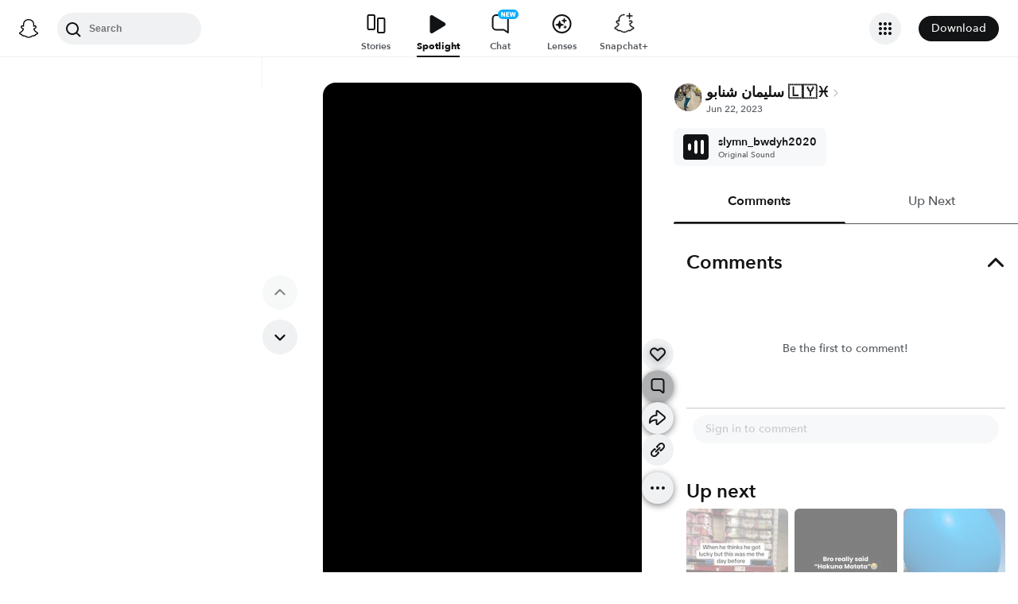

--- FILE ---
content_type: text/html; charset=utf-8
request_url: https://www.snapchat.com/@slymn_bwdyh2020/spotlight/W7_EDlXWTBiXAEEniNoMPwAAYbnZyaGFjeW1jAYjli6uRAYjli4gsAAAAAQ?pid=consumer_web&c=Unlock&af_js_web=true
body_size: 58493
content:
<!DOCTYPE html><html prefix="og: https://ogp.me/ns#" lang="en-US" dir="ltr" data-theme="light"><head><meta name="next-head-count" content="0"/><link data-react-helmet="true" rel="preconnect" href="https://cf-st.sc-cdn.net"/><link data-react-helmet="true" rel="preconnect" href="https://bolt-gcdn.sc-cdn.net"/><link data-react-helmet="true" rel="preconnect" href="https://static.snapchat.com"/><link data-react-helmet="true" rel="preload" href="https://cf-st.sc-cdn.net/d/KYElkV6uEBq4CZ2wCwea1.256.IRZXSOY?mo=GkcaDRoAGgAyAQRIAlAuYAFaEERmTGFyZ2VUaHVtYm5haWyiARAIgAIiCxIAKgdJUlpYU09ZogEQCJoKIgsSACoHSVJaWFNPWQ%3D%3D&amp;uc=46" as="image" type="image/jpeg" fetchpriority="high"/><link data-react-helmet="true" rel="preload" href="https://cf-st.sc-cdn.net/d/KYElkV6uEBq4CZ2wCwea1.27.IRZXSOY?mo=Go8BGg0aABoAMgEESAJQLmABWhBTcG90bGlnaHRTaGFyaW5nogFrCBsSWgpYIAFKVApPUxgcGx8ZIREcFRkZFhcaGR4aFhceFSAaHhgdGxoREBANHg4QFxYSGBMXEBQVExEbFxQjEhQcFxkVFBUZGRwbGRQQHhcUExMUEBQRExAQDxD0AyILEgAqB0lSWlhTT1k%3D&amp;uc=46" as="video"/><link data-react-helmet="true" rel="preload" href="https://static.snapchat.com/fonts/AvenirNext-Bold.woff2" as="font" type="font/woff2" crossorigin="anonymous"/><link data-react-helmet="true" rel="preload" href="https://static.snapchat.com/fonts/AvenirNext-DemiBold.woff2" as="font" type="font/woff2" crossorigin="anonymous"/><link data-react-helmet="true" rel="preload" href="https://static.snapchat.com/fonts/AvenirNext-Medium.woff2" as="font" type="font/woff2" crossorigin="anonymous"/><link data-react-helmet="true" rel="preload" href="https://static.snapchat.com/fonts/AvenirNext-Regular.woff2" as="font" type="font/woff2" crossorigin="anonymous"/><link data-react-helmet="true" rel="canonical" href="https://www.snapchat.com/@slymn_bwdyh2020/spotlight/W7_EDlXWTBiXAEEniNoMPwAAYbnZyaGFjeW1jAYjli6uRAYjli4gsAAAAAQ"/><link data-react-helmet="true" rel="shortcut icon" href="https://static.snapchat.com/favicon.ico"/><meta data-react-helmet="true" property="og:title" content="سليمان شنابو 🇱🇾♓️ (@slymn_bwdyh2020) | Posted Jun 22, 2023 | Spotlight"/><meta data-react-helmet="true" property="og:type" content="website"/><meta data-react-helmet="true" property="og:url" content="https://www.snapchat.com/spotlight/W7_EDlXWTBiXAEEniNoMPwAAYbnZyaGFjeW1jAYjli6uRAYjli4gsAAAAAQ"/><meta data-react-helmet="true" property="og:image" content="https://story.snapchat.com/spotlight/W7_EDlXWTBiXAEEniNoMPwAAYbnZyaGFjeW1jAYjli6uRAYjli4gsAAAAAQ/preview/square.jpeg"/><meta data-react-helmet="true" property="og:image:width" content="1200"/><meta data-react-helmet="true" property="og:image:height" content="628"/><meta data-react-helmet="true" property="og:site_name" content="Snapchat"/><meta data-react-helmet="true" property="og:description" content="Another Spotlight Snap brought to you by Snapchat"/><meta data-react-helmet="true" property="twitter:card" content="summary_large_image"/><meta data-react-helmet="true" property="twitter:site" content="@Snapchat"/><meta data-react-helmet="true" property="twitter:title" content="سليمان شنابو 🇱🇾♓️ (@slymn_bwdyh2020) | Posted Jun 22, 2023 | Spotlight"/><meta data-react-helmet="true" property="twitter:image" content="https://story.snapchat.com/spotlight/W7_EDlXWTBiXAEEniNoMPwAAYbnZyaGFjeW1jAYjli6uRAYjli4gsAAAAAQ/preview/square.jpeg"/><meta data-react-helmet="true" property="twitter:description" content="Another Spotlight Snap brought to you by Snapchat"/><meta data-react-helmet="true" charSet="UTF-8"/><meta data-react-helmet="true" name="viewport" content="width=device-width, initial-scale=1, maximum-scale=1.0, user-scalable=0"/><meta data-react-helmet="true" name="metrics-page-name" content="Spotlight"/><meta data-react-helmet="true" name="description" content="Spotlight by @slymn_bwdyh2020 from June 22, 2023"/><meta data-react-helmet="true" name="robots" content="max-image-preview:large"/><meta data-react-helmet="true" name="apple-itunes-app" content="app-id=447188370, app-argument=https://www.snapchat.com/spotlight/W7_EDlXWTBiXAEEniNoMPwAAYbnZyaGFjeW1jAYjli6uRAYjli4gsAAAAAQ"/><script data-react-helmet="true" type="application/ld+json">{"@context":"https://schema.org","@graph":[{"@context":"https://schema.org","@type":"BreadcrumbList","itemListElement":[{"@type":"ListItem","position":1,"name":"Snapchat","item":{"@type":"Thing","id":"https://www.snapchat.com/"}},{"@type":"ListItem","position":2,"name":"سليمان شنابو 🇱🇾♓️ (@slymn_bwdyh2020)","item":{"id":"https://www.snapchat.com/add/slymn_bwdyh2020/","@type":"Thing"}},{"@type":"ListItem","position":3,"name":"Spotlight","item":{"id":"https://www.snapchat.com/@slymn_bwdyh2020/spotlight/W7_EDlXWTBiXAEEniNoMPwAAYbnZyaGFjeW1jAYjli6uRAYjli4gsAAAAAQ/","@type":"ItemPage"}}]},{"@context":"https://schema.org","@type":"SocialMediaPosting","headline":"Spotlight Snap","description":"Spotlight Snap","image":["https://cf-st.sc-cdn.net/d/KYElkV6uEBq4CZ2wCwea1.256.IRZXSOY?mo=GkcaDRoAGgAyAQRIAlAuYAFaEERmTGFyZ2VUaHVtYm5haWyiARAIgAIiCxIAKgdJUlpYU09ZogEQCJoKIgsSACoHSVJaWFNPWQ%3D%3D\u0026uc=46"],"text":"Spotlight Snap","datePublished":"2023-06-22T23:58:26.860Z","keywords":[],"articleBody":"Spotlight Snap","comment":[],"commentCount":0,"author":{"@context":"https://schema.org","@type":"Person","name":"سليمان شنابو 🇱🇾♓️","alternateName":"slymn_bwdyh2020","url":"https://www.snapchat.com/add/slymn_bwdyh2020","image":"https://cf-st.sc-cdn.net/aps/bolt/aHR0cHM6Ly9jZi1zdC5zYy1jZG4ubmV0L2QvVnhQdUNCY0loNnhTaGk2ZkwydUVGP2JvPUVnMGFBQm9BTWdFRVNBSlFHV0FCJnVjPTI1._RS0,640_FMjpeg"},"video":{"@type":"VideoObject","url":"https://www.snapchat.com/@slymn_bwdyh2020/spotlight/W7_EDlXWTBiXAEEniNoMPwAAYbnZyaGFjeW1jAYjli6uRAYjli4gsAAAAAQ","name":"Spotlight Snap","description":"Spotlight Snap","thumbnailUrl":"https://cf-st.sc-cdn.net/d/KYElkV6uEBq4CZ2wCwea1.256.IRZXSOY?mo=GkcaDRoAGgAyAQRIAlAuYAFaEERmTGFyZ2VUaHVtYm5haWyiARAIgAIiCxIAKgdJUlpYU09ZogEQCJoKIgsSACoHSVJaWFNPWQ%3D%3D\u0026uc=46","mainEntityOfPage":{"@type":"ItemPage","@id":"https://www.snapchat.com/@slymn_bwdyh2020/spotlight/W7_EDlXWTBiXAEEniNoMPwAAYbnZyaGFjeW1jAYjli6uRAYjli4gsAAAAAQ","name":"Spotlight Snap"},"uploadDate":"2023-06-22T23:58:26.860Z","interactionStatistic":[],"creator":{"@context":"https://schema.org","@type":"Person","name":"سليمان شنابو 🇱🇾♓️","alternateName":"slymn_bwdyh2020","url":"https://www.snapchat.com/add/slymn_bwdyh2020","image":"https://cf-st.sc-cdn.net/aps/bolt/aHR0cHM6Ly9jZi1zdC5zYy1jZG4ubmV0L2QvVnhQdUNCY0loNnhTaGk2ZkwydUVGP2JvPUVnMGFBQm9BTWdFRVNBSlFHV0FCJnVjPTI1._RS0,640_FMjpeg"},"width":"480 px","height":"854 px","isFamilyFriendly":true,"keywords":[],"ineligibleRegion":["TR"],"embeddedTextCaption":"","contentUrl":"https://cf-st.sc-cdn.net/d/KYElkV6uEBq4CZ2wCwea1.27.IRZXSOY?mo=Go8BGg0aABoAMgEESAJQLmABWhBTcG90bGlnaHRTaGFyaW5nogFrCBsSWgpYIAFKVApPUxgcGx8ZIREcFRkZFhcaGR4aFhceFSAaHhgdGxoREBANHg4QFxYSGBMXEBQVExEbFxQjEhQcFxkVFBUZGRwbGRQQHhcUExMUEBQRExAQDxD0AyILEgAqB0lSWlhTT1k%3D\u0026uc=46","duration":"PT39.77S","encodingFormat":"video/mp4"}}]}</script><script data-react-helmet="true" async="" src="https://www.google-analytics.com/analytics.js"></script><script data-react-helmet="true" async="" src="https://www.googletagmanager.com/gtag/js?id=G-DPDHJB4310"></script><title data-react-helmet="true">Posted 6/22/2023 | سليمان شنابو 🇱🇾♓️ (@slymn_bwdyh2020) | Spotlight</title><link rel="preload" href="https://static.snapchat.com/snapchat-dot-com/_next/static/css/cec739128b00fae6.css" as="style"/><link rel="stylesheet" href="https://static.snapchat.com/snapchat-dot-com/_next/static/css/cec739128b00fae6.css" data-n-g=""/><link rel="preload" href="https://static.snapchat.com/snapchat-dot-com/_next/static/css/7c65fa9131d64c3d.css" as="style"/><link rel="stylesheet" href="https://static.snapchat.com/snapchat-dot-com/_next/static/css/7c65fa9131d64c3d.css" data-n-p=""/><link rel="preload" href="https://static.snapchat.com/snapchat-dot-com/_next/static/css/9ce493f48c00b7d6.css" as="style"/><link rel="stylesheet" href="https://static.snapchat.com/snapchat-dot-com/_next/static/css/9ce493f48c00b7d6.css" data-n-p=""/><noscript data-n-css=""></noscript><script defer="" nomodule="" src="https://static.snapchat.com/snapchat-dot-com/_next/static/chunks/polyfills-42372ed130431b0a.js"></script><script src="https://static.snapchat.com/snapchat-dot-com/_next/static/chunks/webpack-f326085e9cb9dd8b.js" defer=""></script><script src="https://static.snapchat.com/snapchat-dot-com/_next/static/chunks/framework-41b02394b273386f.js" defer=""></script><script src="https://static.snapchat.com/snapchat-dot-com/_next/static/chunks/main-2cb1618d8601fcc2.js" defer=""></script><script src="https://static.snapchat.com/snapchat-dot-com/_next/static/chunks/pages/_app-a920c5cc7c7487f2.js" defer=""></script><script src="https://static.snapchat.com/snapchat-dot-com/_next/static/chunks/1dd05252-5e78ef4f262286a1.js" defer=""></script><script src="https://static.snapchat.com/snapchat-dot-com/_next/static/chunks/c4a620d2-4b568c69d5c723ce.js" defer=""></script><script src="https://static.snapchat.com/snapchat-dot-com/_next/static/chunks/7445-ce21c6bf249f899d.js" defer=""></script><script src="https://static.snapchat.com/snapchat-dot-com/_next/static/chunks/195-460abf42cd74d413.js" defer=""></script><script src="https://static.snapchat.com/snapchat-dot-com/_next/static/chunks/6607-42b33f93c437d460.js" defer=""></script><script src="https://static.snapchat.com/snapchat-dot-com/_next/static/chunks/206-8fcaf3ad519e5bb0.js" defer=""></script><script src="https://static.snapchat.com/snapchat-dot-com/_next/static/chunks/7391-9dc25e8bf05447bc.js" defer=""></script><script src="https://static.snapchat.com/snapchat-dot-com/_next/static/chunks/2133-833157c99ae0a91d.js" defer=""></script><script src="https://static.snapchat.com/snapchat-dot-com/_next/static/chunks/2154-109332b2978c5571.js" defer=""></script><script src="https://static.snapchat.com/snapchat-dot-com/_next/static/chunks/1540-b3c064954a8daabf.js" defer=""></script><script src="https://static.snapchat.com/snapchat-dot-com/_next/static/chunks/57-f7b7aa685ecbdbdd.js" defer=""></script><script src="https://static.snapchat.com/snapchat-dot-com/_next/static/chunks/9304-9cdeb54208a9a79b.js" defer=""></script><script src="https://static.snapchat.com/snapchat-dot-com/_next/static/chunks/6067-ff60f954d645d72b.js" defer=""></script><script src="https://static.snapchat.com/snapchat-dot-com/_next/static/chunks/1469-74a28e10777e5a1f.js" defer=""></script><script src="https://static.snapchat.com/snapchat-dot-com/_next/static/chunks/pages/%40%5Busername%5D/spotlight/%5BsnapID%5D-f853862703da32bc.js" defer=""></script><script src="https://static.snapchat.com/snapchat-dot-com/_next/static/g8ZwxsHr9rMrbuTs8v44r/_buildManifest.js" defer=""></script><script src="https://static.snapchat.com/snapchat-dot-com/_next/static/g8ZwxsHr9rMrbuTs8v44r/_ssgManifest.js" defer=""></script></head><body id="root"><div id="__next"><!--$--><div class="ThemeOverrides_spotlightPage__SeV_8"><main class="PageFrame_pageFrame__LST7x" data-testid="page-frame"><div class="mobileOnly"><div class="MobileNavigation_mobileNavContainer__sHdtl" data-testid="mobile-nav-top"><div class="MobileNav_root__G_djL root_root__hNi_E"><button aria-label="Open Mobile Navigation" data-testid="mobile-menu-trigger" class="IconButton_button__jNRkw" type="button"><span class="MenuTrigger_hamburger__xlBxe"><span class="MenuTrigger_bun__dY4Mt"></span><span class="MenuTrigger_burger__dakSQ"></span><span class="MenuTrigger_bun__dY4Mt"></span></span></button><div data-testid="mobile-nav-menu-wrapper" class="MobileNav_menuContainer__9XK_U"><nav aria-label="Mobile Global Navigation" class="Menu_container__I_uJV" data-testid="ConsumerNav_Mobile"><header aria-label="Mobile Global Navigation" class="Menu_header__b2quh"><div class="Menu_headerLeft__UQJTS"><button data-testid="mobile-menu-close-button" aria-label="Mobile Global Navigation" type="button" class="Menu_closeButton__2NKsu"><svg width="24" height="24" viewBox="0 0 24 24" fill="#000000" xmlns="http://www.w3.org/2000/svg"><path fill-rule="evenodd" clip-rule="evenodd" d="M18.3931 19.8023L4.19312 5.61234L5.60683 4.19763L19.8068 18.3876L18.3931 19.8023Z"></path><path fill-rule="evenodd" clip-rule="evenodd" d="M19.8068 5.61234L5.60683 19.8023L4.19312 18.3876L18.3931 4.19763L19.8068 5.61234Z"></path></svg></button></div><a href="https://www.snapchat.com/" aria-label="Mobile Global Navigation" class="SnapButton_container__zPo2d" title="Snapchat" data-testid="ConsumerNav_ImageIcon"><svg width="32" height="32" xmlns="http://www.w3.org/2000/svg" fill="none" viewBox="0 0 38 38" data-testid="GhostIconFilled"><path d="M35.8336 26.7701C35.6786 26.2535 34.9294 25.8918 34.9294 25.8918C34.8623 25.8505 34.7951 25.8195 34.7434 25.7936C33.4983 25.1943 32.3978 24.471 31.473 23.6495C30.7291 22.9882 30.0884 22.2649 29.5769 21.49C28.9518 20.5497 28.6573 19.7592 28.5333 19.3355C28.461 19.0565 28.4765 18.948 28.5333 18.8034C28.585 18.6846 28.7245 18.5657 28.7968 18.5141C29.2153 18.2196 29.8921 17.7804 30.3054 17.5118C30.6619 17.2793 30.9719 17.0778 31.1527 16.9538C31.7365 16.5456 32.1344 16.1323 32.372 15.6828C32.6768 15.1042 32.713 14.4635 32.4753 13.8384C32.155 12.9911 31.3645 12.4848 30.3622 12.4848C30.1401 12.4848 29.9076 12.5106 29.6803 12.5571C29.1068 12.6811 28.5591 12.8878 28.1045 13.0634C28.0735 13.0789 28.0373 13.0531 28.0373 13.0169C28.0838 11.8855 28.1407 10.3665 28.0167 8.9199C27.903 7.61278 27.6343 6.51232 27.1952 5.55135C26.7509 4.58522 26.1826 3.87225 25.7279 3.36076C25.2991 2.86995 24.55 2.14664 23.4133 1.49566C21.8169 0.581195 19.9983 0.116211 18.0092 0.116211C16.0253 0.116211 14.2118 0.581195 12.6102 1.4905C11.4116 2.17764 10.6418 2.95261 10.2905 3.3556C9.84097 3.87225 9.26749 4.58522 8.82317 5.54619C8.38402 6.50715 8.11536 7.60761 8.0017 8.91473C7.8777 10.3614 7.92937 11.7615 7.98103 13.0118C7.98103 13.0479 7.94487 13.0738 7.91387 13.0583C7.45922 12.8826 6.91157 12.6759 6.33809 12.5519C6.11076 12.5003 5.88344 12.4796 5.65611 12.4796C4.65382 12.4796 3.86334 12.9859 3.54302 13.8332C3.30536 14.4635 3.34153 15.099 3.64635 15.6777C3.88401 16.1271 4.28183 16.5405 4.86564 16.9486C5.04647 17.0726 5.35646 17.2741 5.71295 17.5066C6.1211 17.7701 6.77724 18.1937 7.19573 18.4934C7.24739 18.5296 7.42305 18.6639 7.47988 18.8034C7.54188 18.9532 7.55221 19.0617 7.47472 19.3562C7.34555 19.785 7.05107 20.5652 6.43625 21.49C5.92477 22.2649 5.28413 22.9882 4.54015 23.6495C3.61019 24.471 2.50972 25.1943 1.26977 25.7936C1.21294 25.8195 1.14061 25.8556 1.06311 25.9021C0.985611 25.9486 0.319134 26.2793 0.179639 26.7701C-0.0270202 27.4934 0.520627 28.1702 1.08894 28.537C2.00858 29.1312 3.1297 29.4515 3.78068 29.622C3.96151 29.6685 4.12683 29.715 4.27666 29.7615C4.36966 29.7925 4.60215 29.8803 4.70548 30.0095C4.82948 30.1697 4.84498 30.3711 4.89147 30.5985C4.96381 30.9808 5.12397 31.4509 5.59412 31.7764C6.11076 32.1329 6.77208 32.1588 7.60388 32.1898C8.47702 32.2208 9.56198 32.2673 10.8019 32.6754C11.3754 32.8666 11.8972 33.1869 12.5017 33.5589C13.7623 34.3338 15.3329 35.3 18.0143 35.3C20.6958 35.3 22.2767 34.3287 23.5477 33.5537C24.147 33.1869 24.6636 32.8666 25.2268 32.6806C26.4667 32.2724 27.5517 32.2311 28.4248 32.1949C29.2566 32.1639 29.9179 32.1381 30.4346 31.7816C30.9409 31.4354 31.0856 30.9136 31.1527 30.521C31.1889 30.3298 31.2147 30.1542 31.3232 30.0095C31.4162 29.8855 31.6332 29.8028 31.7365 29.7667C31.8915 29.7202 32.0569 29.6737 32.248 29.622C32.899 29.4463 33.7101 29.2449 34.7021 28.6817C35.8749 28.0101 35.9576 27.1783 35.8336 26.7701Z" fill="white"></path><path fill-rule="evenodd" clip-rule="evenodd" d="M36.5235 25.9461C37.097 26.2664 37.5982 26.6487 37.8617 27.3669C38.1613 28.1677 37.9805 29.0821 37.2572 29.8571L37.2468 29.8675C36.9885 30.1619 36.6527 30.4203 36.2291 30.6528C35.2681 31.1849 34.4569 31.4381 33.8215 31.6137C33.7026 31.6499 33.4753 31.7326 33.372 31.8204C33.2274 31.9443 33.1671 32.1036 33.0919 32.3021C33.0354 32.4512 32.9706 32.6225 32.8553 32.8175C32.6073 33.2412 32.3025 33.5202 32.0545 33.6907C31.2737 34.23 30.401 34.2638 29.4719 34.2997L29.4558 34.3003C28.6085 34.3313 27.6527 34.3675 26.5626 34.7291C26.1428 34.8674 25.6994 35.1379 25.1872 35.4503C25.1636 35.4647 25.1399 35.4792 25.1159 35.4938C23.8037 36.2997 22.0006 37.4054 19.004 37.4054C16.0116 37.4054 14.2248 36.3079 12.913 35.5023L12.9075 35.4989C12.3651 35.1631 11.8949 34.8738 11.4403 34.724C10.345 34.3623 9.38916 34.3261 8.54703 34.2951L8.53096 34.2945C7.60183 34.2586 6.72909 34.2249 5.94829 33.6855C5.73129 33.5408 5.47297 33.3083 5.24564 32.9725C5.06076 32.7066 4.97644 32.4816 4.90565 32.2928C4.83204 32.0964 4.77306 31.939 4.63083 31.8152C4.51717 31.7171 4.25885 31.6344 4.15035 31.6034C3.52004 31.4277 2.71407 31.1746 1.77377 30.6528C1.37595 30.4306 1.05563 30.1929 0.802467 29.9191C0.0326611 29.1286 -0.168832 28.1935 0.135991 27.3669C0.479982 26.4363 1.22301 26.0629 2.00197 25.6715C2.13556 25.6044 2.27021 25.5367 2.40408 25.4656C4.12968 24.5305 5.4833 23.3577 6.42877 21.9731C6.74392 21.5081 6.97125 21.0844 7.12624 20.7383C7.21407 20.4851 7.21407 20.3508 7.15208 20.2216C7.10041 20.1131 6.94025 19.9943 6.89375 19.9633C6.65756 19.8058 6.41473 19.6484 6.22122 19.5229C6.17346 19.4919 6.12869 19.4629 6.08778 19.4363C5.70546 19.1883 5.40581 18.992 5.20948 18.8577C4.47584 18.3462 3.96436 17.8037 3.64403 17.1941C3.19455 16.3364 3.13772 15.3548 3.48387 14.4352C3.96952 13.159 5.17848 12.3634 6.64059 12.3634C6.94542 12.3634 7.25541 12.3944 7.56023 12.4616C7.59898 12.4719 7.63902 12.4809 7.67906 12.49C7.7191 12.499 7.75914 12.5081 7.79789 12.5184C7.78239 11.6504 7.80305 10.7256 7.88055 9.81632C8.15438 6.6286 9.27034 4.95466 10.438 3.62171C10.9236 3.06889 11.7657 2.25259 13.0419 1.52411C14.814 0.511482 16.8134 0 18.9937 0C21.1791 0 23.1837 0.511482 24.9506 1.52411C26.2164 2.25259 27.0637 3.06373 27.5494 3.62171C28.717 4.95466 29.8329 6.62343 30.1068 9.81632C30.1843 10.7205 30.2049 11.6504 30.1894 12.5184L30.1894 12.5184C30.2669 12.4977 30.3444 12.4771 30.4271 12.4616C30.7371 12.3996 31.0419 12.3634 31.3467 12.3634C32.814 12.3634 34.0178 13.159 34.5034 14.4352C34.8496 15.36 34.7928 16.3364 34.3433 17.1941C34.023 17.8037 33.5115 18.3462 32.7778 18.8577C32.6075 18.9773 32.347 19.1462 32.0219 19.357C31.9821 19.3828 31.9413 19.4093 31.8995 19.4363C31.8112 19.4945 31.7039 19.5644 31.5868 19.6407C31.4232 19.7473 31.2402 19.8665 31.0626 19.984C31.0006 20.0305 30.8817 20.1286 30.8352 20.2216C30.7784 20.3405 30.7732 20.4748 30.8559 20.7124C31.0161 21.0638 31.2434 21.4977 31.5689 21.9731C32.535 23.3887 33.9248 24.5821 35.7124 25.5276C35.8881 25.6154 36.0637 25.7033 36.2342 25.7911C36.3169 25.8324 36.415 25.8841 36.5235 25.9461ZM32.9783 29.6387C33.5905 29.4749 34.3148 29.2811 35.201 28.7929C36.2343 28.2194 35.6505 27.868 35.294 27.7027C29.4145 24.856 28.4742 20.4593 28.4329 20.1287C28.4311 20.1134 28.4293 20.0983 28.4275 20.0833C28.3827 19.7118 28.3464 19.4104 28.7636 19.023C29.046 18.7615 29.9877 18.1515 30.7288 17.6714C31.0856 17.4403 31.3959 17.2393 31.5638 17.1218C32.4214 16.5276 32.7986 15.9283 32.5196 15.1947C32.3284 14.6883 31.8531 14.4972 31.352 14.4972C31.197 14.4972 31.042 14.5179 30.887 14.5489C30.3273 14.6688 29.7768 14.8839 29.3117 15.0656C28.9954 15.1892 28.7186 15.2974 28.5052 15.3497C28.4329 15.3652 28.3657 15.3755 28.3089 15.3755C28.0299 15.3755 27.9266 15.2515 27.9473 14.9105C27.9491 14.8819 27.9511 14.8526 27.953 14.8225C28.022 13.771 28.1495 11.8258 27.9938 10.0075C27.7716 7.4346 26.9398 6.15848 25.953 5.02702C25.4828 4.48454 23.2664 2.13379 18.9989 2.13379C14.7417 2.13379 12.5201 4.48454 12.0448 5.02702C11.058 6.15331 10.2262 7.4346 10.0041 10.0075C9.8551 11.747 9.96981 13.6026 10.0365 14.6808C10.0415 14.7619 10.0462 14.8386 10.0506 14.9105C10.0712 15.236 9.96789 15.3755 9.6889 15.3755C9.6269 15.3755 9.5649 15.3652 9.49257 15.3497C9.27312 15.298 8.98647 15.1864 8.65874 15.0587C8.19948 14.8798 7.65955 14.6695 7.11082 14.5489C6.961 14.5179 6.80083 14.4972 6.64584 14.4972C6.14469 14.4972 5.66937 14.6883 5.47821 15.1947C5.19922 15.9283 5.57638 16.5224 6.43401 17.1218C6.59031 17.2296 6.87002 17.4107 7.19574 17.6217C7.94673 18.108 8.94236 18.7528 9.23425 19.023C9.66041 19.4091 9.6195 19.7173 9.56949 20.094C9.56797 20.1055 9.56643 20.117 9.5649 20.1287C9.52357 20.4593 8.58844 24.856 2.70381 27.7027C2.35766 27.868 1.77384 28.2194 2.80714 28.7929C3.695 29.2848 4.42192 29.4782 5.03532 29.6413C5.54272 29.7763 5.97245 29.8906 6.35135 30.1361C6.73707 30.3849 6.79163 30.7894 6.84226 31.1648C6.88522 31.4833 6.92535 31.7808 7.16249 31.9444C7.43801 32.1348 7.94856 32.1543 8.63644 32.1805C9.53514 32.2148 10.7365 32.2606 12.112 32.7142C12.7969 32.9408 13.3925 33.3067 14.0199 33.6922C15.2523 34.4493 16.6075 35.282 19.0041 35.282C21.3974 35.282 22.7667 34.4423 24.003 33.6841C24.6296 33.2999 25.2219 32.9366 25.8962 32.7142C27.2716 32.2606 28.473 32.2148 29.3717 32.1805C30.0596 32.1543 30.5701 32.1348 30.8457 31.9444C31.0858 31.778 31.1257 31.4792 31.1683 31.1602C31.2183 30.7861 31.2719 30.3844 31.6568 30.1361C32.0389 29.89 32.4699 29.7747 32.9783 29.6387Z" fill="black"></path></svg></a><div class="Menu_headerRight__rcrx_"></div></header><section aria-label="Mobile Global Navigation" class="Menu_section__gxdlF"><ul class="Menu_ul___4Je9"><li class="Menu_li__Eu37r"><details class="Details_details__vY62P" open="" data-label="Features" title="Features"><summary class="Details_summary__HdHRM">Features<!-- --> <span class="Details_arrow__eNymd"><svg width="13" height="9" viewBox="0 0 13 9" fill="none" xmlns="http://www.w3.org/2000/svg"><path fill-rule="evenodd" clip-rule="evenodd" d="M6.56131 5.67705L11.2721 0.966309L12.4506 2.14482L6.56131 8.03408L0.672049 2.14482L1.85056 0.966308L6.56131 5.67705Z" fill="#3A3E41"></path></svg></span></summary><div class="Details_indentChildren__IE4Up"><ul class="Menu_ul___4Je9"><li class="Menu_li__Eu37r"><a aria-label="DISCOVER_HOME_PAGE" data-label="DISCOVER_HOME_PAGE" href="https://www.snapchat.com/discover" class="Menu_navItemLink__MwV_Q" title="Stories">Stories</a></li><li class="Menu_li__Eu37r"><a aria-label="SPOTLIGHT" data-label="SPOTLIGHT" href="https://www.snapchat.com/spotlight" class="Menu_navItemLink__MwV_Q" title="Spotlight">Spotlight</a></li><li class="Menu_li__Eu37r"><a aria-label="LENS_HOME_PAGE" data-label="LENS_HOME_PAGE" href="https://link.snapchat.com/lens_explorer/category" class="Menu_navItemLink__MwV_Q" title="Lenses">Lenses</a></li></ul></div></details></li><li class="Menu_li__Eu37r"><a aria-label="ACCOUNTS" data-label="ACCOUNTS" href="https://accounts.snapchat.com" class="Menu_topLevelLink__9Um3x" title="Accounts">Accounts</a></li><li class="Menu_li__Eu37r"><a aria-label="SNAPCHAT_PLUS" data-label="SNAPCHAT_PLUS" href="https://www.snapchat.com/plus" class="Menu_topLevelLink__9Um3x" title="Snapchat Plus">Snapchat Plus</a></li><li class="Menu_li__Eu37r"><a aria-label="SNAPCHAT_SUPPORT" data-label="SNAPCHAT_SUPPORT" href="https://help.snapchat.com" class="Menu_topLevelLink__9Um3x" title="Support">Support</a></li><li class="Menu_li__Eu37r"><a aria-label="ADS" data-label="ADS" href="https://forbusiness.snapchat.com" class="Menu_topLevelLink__9Um3x" title="Ads">Ads</a></li><li class="Menu_li__Eu37r"><a aria-label="DOWNLOAD" data-label="DOWNLOAD" href="https://www.snapchat.com/download/" class="Menu_topLevelLink__9Um3x" title="Download">Download</a></li><li class="Menu_underlinedItem__yLMSr Menu_li__Eu37r"><a aria-label="COOKIE_POLICY" data-label="COOKIE_POLICY" href="https://snap.com/en-US/cookie-policy" class="Menu_topLevelLink__9Um3x" title="Cookie Policy">Cookie Policy</a></li><li class="Menu_underlinedItem__yLMSr Menu_li__Eu37r"><a aria-label="PRIVACY_POLICY" data-label="PRIVACY_POLICY" href="https://snap.com/privacy/privacy-policy" class="Menu_topLevelLink__9Um3x" title="Privacy Policy">Privacy Policy</a></li><li class="Menu_underlinedItem__yLMSr Menu_li__Eu37r"><a aria-label="TERMS_OF_SERVICE" data-label="TERMS_OF_SERVICE" href="https://values.snap.com/privacy/privacy-policy/chd-privacy-policy" class="Menu_topLevelLink__9Um3x" title="Consumer Health Privacy">Consumer Health Privacy</a></li><li class="Menu_underlinedItem__yLMSr Menu_li__Eu37r"><a aria-label="PRIVACY_AND_SAFETY" data-label="PRIVACY_AND_SAFETY" href="https://values.snap.com" class="Menu_topLevelLink__9Um3x" title="Privacy and Safety">Privacy and Safety</a></li><li class="Menu_underlinedItem__yLMSr Menu_li__Eu37r"><a aria-label="YOUR_PRIVACY_CHOICES" data-label="YOUR_PRIVACY_CHOICES" href="https://help.snapchat.com/hc/articles/11399265637012?utm_source=snapchat_com&amp;utm_medium=global_footer&amp;utm_campaign=privacy_choices" class="Menu_topLevelLink__9Um3x" title="Your Privacy Choices">Your Privacy Choices</a></li><li><div><label for="localeSelector" class="LocaleSelector_label__VK1q4">Language</label><select name="localeSelector" class="LocaleSelector_localeSelector__Vx_te" data-testid="localeSelector"><option value="ar">العَرَبِية</option><option value="bn-BD">বাংলা(বাংলাদেশ)</option><option value="bn-IN">বাংলা (ভারত)</option><option value="da-DK">Dansk</option><option value="de-DE">Deutsch</option><option value="el-GR">Ελληνικά</option><option value="en-GB">English (UK)</option><option value="en-US" selected="">English (US)</option><option value="es">Español</option><option value="es-AR">Español (Argentine)</option><option value="es-ES">Español (España)</option><option value="es-MX">Español (México)</option><option value="fi-FI">Suomi</option><option value="fil-PH">Filipino</option><option value="fr-FR">Français</option><option value="gu-IN">ગુજરાતી</option><option value="hi-IN">हिंदी</option><option value="id-ID">Bahasa Indonesia</option><option value="it-IT">Italiano</option><option value="ja-JP">日本語</option><option value="kn-IN">ಕನ್ನಡ (India)</option><option value="ko-KR">한국어</option><option value="ml-IN">മലയാളം</option><option value="mr-IN">मराठी</option><option value="ms-MY">Bahasa Melayu</option><option value="nb-NO">Norsk</option><option value="nl-NL">Nederlands</option><option value="pa">ਪੰਜਾਬੀ</option><option value="pl-PL">Polski</option><option value="pt-BR">Português (Brasil)</option><option value="pt-PT">Português (Portugal)</option><option value="ro-RO">Română</option><option value="ru-RU">Русский</option><option value="sv-SE">Svenska</option><option value="ta-IN">தமிழ்</option><option value="te-IN">తెలుగు</option><option value="th-TH">ภาษาไทย (ประเทศไทย)</option><option value="tr-TR">Türkçe</option><option value="ur-PK">اردو</option><option value="vi-VN">Tiếng Việt</option><option value="zh-Hans">中文（简体）</option><option value="zh-Hant">中文（繁體）</option></select></div></li></ul></section><aside aria-label="Mobile Global Navigation" class="Menu_exploreMoreSites__ei5mk Menu_section__gxdlF"><div class="Menu_bottomTitle__xSiQL"><h5 class="Heading_h500Emphasis__DpJjn">Explore More Sites</h5></div><details class="Details_details__vY62P" data-label="Business" title="Business"><summary class="Details_summary__HdHRM">Business<!-- --> <span class="Details_arrow__eNymd"><svg width="13" height="9" viewBox="0 0 13 9" fill="none" xmlns="http://www.w3.org/2000/svg"><path fill-rule="evenodd" clip-rule="evenodd" d="M6.56131 5.67705L11.2721 0.966309L12.4506 2.14482L6.56131 8.03408L0.672049 2.14482L1.85056 0.966308L6.56131 5.67705Z" fill="#3A3E41"></path></svg></span></summary><div class=""><ul class="Menu_ul___4Je9"><li class="Menu_li__Eu37r"><a aria-label="FOR_BUSINESS" data-label="FOR_BUSINESS" href="https://forbusiness.snapchat.com/?utm_source=www_snapchat_com&amp;utm_medium=referral&amp;utm_campaign=internal_referral&amp;utm_content=global_nav_link" class="Menu_navItemLink__MwV_Q" title="For Business">For Business</a></li><li class="Menu_li__Eu37r"><a aria-label="ADS_MANAGER" data-label="ADS_MANAGER" href="https://ads.snapchat.com" class="Menu_navItemLink__MwV_Q" title="Ads Manager">Ads Manager</a></li><li class="Menu_li__Eu37r"><a aria-label="SNAP_PUBLISHER" data-label="SNAP_PUBLISHER" href="https://snappublisher.snapchat.com" class="Menu_navItemLink__MwV_Q" title="Snap Publisher">Snap Publisher</a></li><li class="Menu_li__Eu37r"><a aria-label="BUSINESS_SUPPORT" data-label="BUSINESS_SUPPORT" href="https://businesshelp.snapchat.com" class="Menu_navItemLink__MwV_Q" title="Business Support">Business Support</a></li><li class="Menu_li__Eu37r"><a aria-label="PUBLIC_PROFILES_FOR_BUSINESS" data-label="PUBLIC_PROFILES_FOR_BUSINESS" href="https://forbusiness.snapchat.com/public-profiles" class="Menu_navItemLink__MwV_Q" title="Public Profiles for Business">Public Profiles for Business</a></li></ul></div></details><details class="Details_details__vY62P" data-label="Snap AR" title="Snap AR"><summary class="Details_summary__HdHRM">Snap AR<!-- --> <span class="Details_arrow__eNymd"><svg width="13" height="9" viewBox="0 0 13 9" fill="none" xmlns="http://www.w3.org/2000/svg"><path fill-rule="evenodd" clip-rule="evenodd" d="M6.56131 5.67705L11.2721 0.966309L12.4506 2.14482L6.56131 8.03408L0.672049 2.14482L1.85056 0.966308L6.56131 5.67705Z" fill="#3A3E41"></path></svg></span></summary><div class=""><ul class="Menu_ul___4Je9"><li class="Menu_li__Eu37r"><a aria-label="SNAP_AR" data-label="SNAP_AR" href="https://ar.snap.com" class="Menu_navItemLink__MwV_Q" title="Business">Business</a></li><li class="Menu_li__Eu37r"><a aria-label="LENS_STUDIO" data-label="LENS_STUDIO" href="https://ar.snap.com/lens-studio" class="Menu_navItemLink__MwV_Q" title="Lens Studio">Lens Studio</a></li><li class="Menu_li__Eu37r"><a aria-label="LENS_WEB_BUILDER" data-label="LENS_WEB_BUILDER" href="https://ar.snap.com/lens-web-builder" class="Menu_navItemLink__MwV_Q" title="Lens Web Builder">Lens Web Builder</a></li><li class="Menu_li__Eu37r"><a aria-label="CAMERA_KIT" data-label="CAMERA_KIT" href="https://ar.snap.com/camera-kit" class="Menu_navItemLink__MwV_Q" title="Camera Kit">Camera Kit</a></li></ul></div></details><details class="Details_details__vY62P" data-label="Pixy" title="Pixy"><summary class="Details_summary__HdHRM">Pixy<!-- --> <span class="Details_arrow__eNymd"><svg width="13" height="9" viewBox="0 0 13 9" fill="none" xmlns="http://www.w3.org/2000/svg"><path fill-rule="evenodd" clip-rule="evenodd" d="M6.56131 5.67705L11.2721 0.966309L12.4506 2.14482L6.56131 8.03408L0.672049 2.14482L1.85056 0.966308L6.56131 5.67705Z" fill="#3A3E41"></path></svg></span></summary><div class=""><ul class="Menu_ul___4Je9"><li class="Menu_li__Eu37r"><a aria-label="SHOP_PIXY" data-label="SHOP_PIXY" href="https://pixy.com" class="Menu_navItemLink__MwV_Q" title="Shop Pixy">Shop Pixy</a></li><li class="Menu_li__Eu37r"><a aria-label="PIXY_SUPPORT" data-label="PIXY_SUPPORT" href="https://support.pixy.com" class="Menu_navItemLink__MwV_Q" title="Pixy Support">Pixy Support</a></li></ul></div></details><details class="Details_details__vY62P" data-label="Snap Inc." title="Snap Inc."><summary class="Details_summary__HdHRM">Snap Inc.<!-- --> <span class="Details_arrow__eNymd"><svg width="13" height="9" viewBox="0 0 13 9" fill="none" xmlns="http://www.w3.org/2000/svg"><path fill-rule="evenodd" clip-rule="evenodd" d="M6.56131 5.67705L11.2721 0.966309L12.4506 2.14482L6.56131 8.03408L0.672049 2.14482L1.85056 0.966308L6.56131 5.67705Z" fill="#3A3E41"></path></svg></span></summary><div class=""><ul class="Menu_ul___4Je9"><li class="Menu_li__Eu37r"><a aria-label="SNAP_INC" data-label="SNAP_INC" href="https://snap.com" class="Menu_navItemLink__MwV_Q" title="Snap Inc.">Snap Inc.</a></li><li class="Menu_li__Eu37r"><a aria-label="INVESTORS" data-label="INVESTORS" href="https://investor.snap.com" class="Menu_navItemLink__MwV_Q" title="Investors">Investors</a></li><li class="Menu_li__Eu37r"><a aria-label="CAREERS" data-label="CAREERS" href="https://careers.snap.com" class="Menu_navItemLink__MwV_Q" title="Careers">Careers</a></li><li class="Menu_li__Eu37r"><a aria-label="NEWS" data-label="NEWS" href="https://newsroom.snap.com" class="Menu_navItemLink__MwV_Q" title="News">News</a></li><li class="Menu_li__Eu37r"><a aria-label="SAFETY_IMPACT" data-label="SAFETY_IMPACT" href="https://snap.com/safety-and-impact" class="Menu_navItemLink__MwV_Q" title="Safety &amp; Impact">Safety &amp; Impact</a></li><li class="Menu_li__Eu37r"><a aria-label="CITIZEN_SNAP" data-label="CITIZEN_SNAP" href="https://citizen.snap.com" class="Menu_navItemLink__MwV_Q" title="CitizenSnap">CitizenSnap</a></li><li class="Menu_li__Eu37r"><a aria-label="BITMOJI" data-label="BITMOJI" href="https://www.bitmoji.com" class="Menu_navItemLink__MwV_Q" title="Bitmoji">Bitmoji</a></li></ul></div></details><details class="Details_details__vY62P" data-label="Creators" title="Creators"><summary class="Details_summary__HdHRM">Creators<!-- --> <span class="Details_arrow__eNymd"><svg width="13" height="9" viewBox="0 0 13 9" fill="none" xmlns="http://www.w3.org/2000/svg"><path fill-rule="evenodd" clip-rule="evenodd" d="M6.56131 5.67705L11.2721 0.966309L12.4506 2.14482L6.56131 8.03408L0.672049 2.14482L1.85056 0.966308L6.56131 5.67705Z" fill="#3A3E41"></path></svg></span></summary><div class=""><ul class="Menu_ul___4Je9"><li class="Menu_li__Eu37r"><a aria-label="CREATOR_HUB" data-label="CREATOR_HUB" href="https://creators.snap.com" class="Menu_navItemLink__MwV_Q" title="Creator Hub">Creator Hub</a></li><li class="Menu_li__Eu37r"><a aria-label="POST_TO_SPOTLIGHT" data-label="POST_TO_SPOTLIGHT" href="https://my.snapchat.com/?utm_source=consumer_web&amp;utm_content=nav_submenu_post_button" class="Menu_navItemLink__MwV_Q" title="Post to Spotlight">Post to Spotlight</a></li></ul></div></details><details class="Details_details__vY62P" data-label="Developers" title="Developers"><summary class="Details_summary__HdHRM">Developers<!-- --> <span class="Details_arrow__eNymd"><svg width="13" height="9" viewBox="0 0 13 9" fill="none" xmlns="http://www.w3.org/2000/svg"><path fill-rule="evenodd" clip-rule="evenodd" d="M6.56131 5.67705L11.2721 0.966309L12.4506 2.14482L6.56131 8.03408L0.672049 2.14482L1.85056 0.966308L6.56131 5.67705Z" fill="#3A3E41"></path></svg></span></summary><div class=""><ul class="Menu_ul___4Je9"><li class="Menu_li__Eu37r"><a aria-label="FOR_DEVELOPERS" data-label="FOR_DEVELOPERS" href="https://developers.snap.com" class="Menu_navItemLink__MwV_Q" title="For Developers">For Developers</a></li><li class="Menu_li__Eu37r"><a aria-label="PLAYCANVAS" data-label="PLAYCANVAS" href="https://playcanvas.com" class="Menu_navItemLink__MwV_Q" title="PlayCanvas">PlayCanvas</a></li><li class="Menu_li__Eu37r"><a aria-label="MARKETING_API" data-label="MARKETING_API" href="https://marketingapi.snapchat.com" class="Menu_navItemLink__MwV_Q" title="Marketing API">Marketing API</a></li></ul></div></details><details class="Details_details__vY62P" data-label="Spectacles" title="Spectacles"><summary class="Details_summary__HdHRM">Spectacles<!-- --> <span class="Details_arrow__eNymd"><svg width="13" height="9" viewBox="0 0 13 9" fill="none" xmlns="http://www.w3.org/2000/svg"><path fill-rule="evenodd" clip-rule="evenodd" d="M6.56131 5.67705L11.2721 0.966309L12.4506 2.14482L6.56131 8.03408L0.672049 2.14482L1.85056 0.966308L6.56131 5.67705Z" fill="#3A3E41"></path></svg></span></summary><div class=""><ul class="Menu_ul___4Je9"><li class="Menu_li__Eu37r"><a aria-label="SNAP_INC" data-label="SNAP_INC" href="https://www.spectacles.com" class="Menu_navItemLink__MwV_Q" title="Spectacles">Spectacles</a></li><li class="Menu_li__Eu37r"><a aria-label="CAREERS" data-label="CAREERS" href="https://www.spectacles.com/creators" class="Menu_navItemLink__MwV_Q" title="Creators">Creators</a></li><li class="Menu_li__Eu37r"><a aria-label="NEWS" data-label="NEWS" href="https://support.spectacles.com" class="Menu_navItemLink__MwV_Q" title="Spectacles Support">Spectacles Support</a></li></ul></div></details></aside></nav></div><div data-testid="Search_Bar" class="MobileNav_searchBar__0Lx_b"><div class="SearchInput_container__1MVbl SearchInput_expandOnFocus__1VfQU" data-testid="searchInputContainer"><span class="SearchInput_inputIcon__ueyWX" data-testid="searchInputIcon"><svg width="24" height="24" viewBox="0 0 24 24" fill="none" xmlns="http://www.w3.org/2000/svg"><path fill-rule="evenodd" clip-rule="evenodd" d="M10 4C6.68629 4 4 6.68629 4 10C4 13.3137 6.68629 16 10 16C13.3137 16 16 13.3137 16 10C16 6.68629 13.3137 4 10 4ZM2 10C2 5.58172 5.58172 2 10 2C14.4183 2 18 5.58172 18 10C18 14.4183 14.4183 18 10 18C5.58172 18 2 14.4183 2 10Z" fill="#121314"></path><path d="M15.7027 14.2897L14.2885 15.7039L19.2877 20.7032L20.7019 19.289L15.7027 14.2897Z" fill="#121314"></path></svg></span><input type="text" placeholder="Search" class="SearchInput_searchInput__bE89d Heading_h700Emphasis__giIwc" data-testid="searchInputBox" value=""/></div></div></div></div><div class="MobileNavigation_mobileNavV2Displayed__8eAT_ MobileNavigation_navV2Container__oXcCl MobileNavigation_mobileViewBottom__6v2_j" data-testid="mobile-nav-bottom"><nav class="MobileNav_nav__lPEKD root_root__hNi_E" aria-label="Mobile navigation widget"><ul class="MobileNav_linkList__PVDG9"><li class="MobileNav_item__zDIjr"><a href="https://www.snapchat.com/web?ref=web_nav_chat_icon" aria-label="CHAT" class="MobileNavItem_link__IJ0qB" target="_blank" rel="noopener"><span class="MobileNavItem_content__U3fgp"><span class="MobileNavItem_icon__x3b4i"><svg width="21" height="23" viewBox="0 0 22 24" fill="none" xmlns="http://www.w3.org/2000/svg" class="ConsumerNavIcon_v2Icon__XRPcu" aria-describedby="chat-title-id"><title id="chat-title-id">Try the new Snapchat on web to chat</title><path d="M21.6667 20.4743V22.9763C21.6667 23.5417 21.1891 24 20.6 24C20.3811 24 20.1676 23.9354 19.9883 23.8149L15.0161 20.4743H5.66667C2.72115 20.4743 0.333336 18.1827 0.333336 15.3557V5.11858C0.333336 2.29167 2.72115 0 5.66667 0H16.3333C19.2789 0 21.6667 2.29167 21.6667 5.11858V20.4743Z" class="ConsumerNavIcon_ba__yePRv"></path></svg></span><span class="MobileNavItem_text__mcv17">Chat</span></span></a></li><li class="MobileNav_item__zDIjr"><a href="https://link.snapchat.com/lens_explorer/category" aria-label="LENS_HOME_PAGE" class="MobileNavItem_link__IJ0qB" target="" rel="noopener"><span class="MobileNavItem_content__U3fgp"><span class="MobileNavItem_icon__x3b4i"><svg width="35" height="34" viewBox="0 -5 25 24" fill="none" xmlns="http://www.w3.org/2000/svg" class="ConsumerNavIcon_v2Icon__XRPcu" aria-describedby="lens-icon-title"><title id="lens-icon-title">Try out Lenses and Filters on Snapchat</title><path d="M9.64585 18.4148C9.31179 18.4148 9.1377 18.2158 9.03889 17.9197C8.74091 17.0157 8.41939 16.1117 8.13395 15.2077C8.04769 14.9226 7.91125 14.7738 7.62581 14.6751C6.73341 14.4025 5.84101 14.0813 4.94862 13.7961C4.63809 13.6974 4.40283 13.5486 4.40283 13.1898C4.40283 12.831 4.65063 12.6822 4.94862 12.5835C5.84101 12.2984 6.73341 11.9897 7.62581 11.7046C7.8987 11.6184 8.03515 11.4946 8.12141 11.2095C8.40685 10.3055 8.72836 9.40152 9.02635 8.49752C9.12515 8.18732 9.29924 7.96484 9.64585 7.96484C9.96893 7.97738 10.1289 8.19985 10.2293 8.48499C10.5147 9.36392 10.8237 10.2303 11.0966 11.1233C11.1954 11.457 11.382 11.6184 11.7035 11.7171C12.5708 11.9897 13.4397 12.2874 14.307 12.571C14.6175 12.6697 14.8528 12.831 14.8528 13.1773C14.8528 13.5235 14.6175 13.6849 14.307 13.7836C13.4021 14.0938 12.5097 14.4025 11.6173 14.6876C11.3318 14.7738 11.1954 14.9226 11.0966 15.2077C10.8237 16.0992 10.5022 16.9907 10.2167 17.8821C10.1305 18.1673 9.96893 18.3897 9.64585 18.4148Z" class="ConsumerNavIcon_ba__yePRv"></path><path d="M15.4459 11.4491C15.2234 11.4491 15.108 11.3174 15.0404 11.1198C14.8427 10.5173 14.6268 9.91482 14.4372 9.31232C14.3795 9.12301 14.2889 9.02424 14.0994 8.95674C13.5044 8.77566 12.9094 8.56001 12.3144 8.3707C12.1084 8.30486 11.9502 8.20608 11.9502 7.96574C11.9502 7.72705 12.115 7.62828 12.3144 7.56078C12.9094 7.37147 13.5044 7.16405 14.0994 6.97474C14.2806 6.91712 14.3713 6.83482 14.429 6.6455C14.6185 6.043 14.8344 5.4405 15.0322 4.838C15.0981 4.63222 15.2135 4.48242 15.4459 4.48242C15.6601 4.49065 15.7689 4.63881 15.8348 4.82812C16.0244 5.41416 16.232 5.99197 16.4133 6.58624C16.4793 6.80848 16.6029 6.91548 16.8188 6.98297C17.3973 7.16405 17.9758 7.36324 18.5526 7.55255C18.7586 7.6184 18.9168 7.7254 18.9168 7.95751C18.9168 8.18798 18.7603 8.29498 18.5526 8.36247C17.9494 8.56824 17.3544 8.77566 16.7594 8.96497C16.5699 9.02259 16.4793 9.12136 16.4117 9.31067C16.2304 9.90494 16.0145 10.4992 15.8249 11.0935C15.7673 11.2844 15.6601 11.4326 15.4459 11.4491Z" class="ConsumerNavIcon_ba__yePRv"></path><path d="M16.6013 18.4159C16.4532 18.4159 16.3762 18.3271 16.3317 18.1954C16.1999 17.7943 16.0562 17.3917 15.9302 16.9906C15.8917 16.8633 15.831 16.7982 15.705 16.7538C15.308 16.6324 14.9125 16.4904 14.5154 16.3631C14.3776 16.3187 14.2725 16.2535 14.2725 16.0937C14.2725 15.9339 14.3821 15.8687 14.5154 15.8243C14.9125 15.697 15.308 15.5609 15.705 15.4336C15.8265 15.3951 15.8873 15.3403 15.9258 15.2131C16.0532 14.812 16.1954 14.4094 16.3273 14.0083C16.3717 13.8706 16.4488 13.7715 16.6028 13.7715C16.7465 13.7774 16.8176 13.8766 16.8621 14.0024C16.9895 14.3931 17.1258 14.7779 17.2473 15.1746C17.2917 15.3226 17.3747 15.3951 17.5169 15.438C17.9021 15.5594 18.2887 15.6911 18.6739 15.8184C18.8117 15.8628 18.9169 15.9339 18.9169 16.0878C18.9169 16.2417 18.8117 16.3127 18.6739 16.3571C18.2724 16.4948 17.8754 16.6324 17.4784 16.7582C17.351 16.7967 17.2917 16.8633 17.2473 16.9891C17.1258 17.3858 16.9836 17.781 16.8562 18.1776C16.8162 18.3064 16.7436 18.4056 16.6013 18.4159Z" class="ConsumerNavIcon_ba__yePRv"></path></svg></span><span class="MobileNavItem_text__mcv17">Lenses</span></span></a></li><li class="MobileNav_item__zDIjr"><a href="https://link.snapchat.com/discover" aria-label="DISCOVER_HOME_PAGE" class="MobileNavItem_link__IJ0qB" target="" rel="noopener"><span class="MobileNavItem_content__U3fgp"><span class="MobileNavItem_icon__x3b4i"><svg width="24" height="24" viewBox="0 0 24 24" fill="none" xmlns="http://www.w3.org/2000/svg" class="ConsumerNavIcon_v2Icon__XRPcu" aria-describedby="stories-icon-title"><title id="stories-icon-title">Watch Snapchat Stories</title><path d="M15.2388 3.82609H21.7356C22.9862 3.82609 24 4.83988 24 6.09046V20.6922C24 21.9427 22.9862 22.9565 21.7356 22.9565H15.2388C13.9882 22.9565 12.9744 21.9427 12.9744 20.6922V6.09046C12.9744 4.83988 13.9882 3.82609 15.2388 3.82609ZM2.26437 0H8.76125C10.0118 0 11.0256 1.01379 11.0256 2.26437V16.8661C11.0256 18.1166 10.0118 19.1304 8.76125 19.1304H2.26437C1.01379 19.1304 0 18.1166 0 16.8661V2.26437C0 1.01379 1.01379 0 2.26437 0Z" class="ConsumerNavIcon_ba__yePRv"></path></svg></span><span class="MobileNavItem_text__mcv17">Stories</span></span></a></li><li class="MobileNav_item__zDIjr"><a href="https://link.snapchat.com/spotlight" aria-label="SPOTLIGHT" class="MobileNavItem_link__IJ0qB MobileNavItem_activeLink__DwCYq" target="" rel="noopener"><span class="MobileNavItem_content__U3fgp"><span class="MobileNavItem_icon__x3b4i"><svg width="20" height="22" viewBox="0 0 24 26" fill="none" xmlns="http://www.w3.org/2000/svg" class="ConsumerNavIcon_v2Icon__XRPcu ConsumerNavIcon_active__PXrfM" aria-describedby="spotlight-icon-title"><title id="spotlight-icon-title">Watch Snapchat Spotlight videos</title><path d="M21.5363 9.22148C19.3409 7.76118 16.7991 6.24582 14.1338 4.81516C11.1191 3.19703 8.12035 1.78063 5.47856 0.720058C5.43765 0.703635 5.33549 0.664117 5.17207 0.601504L5.17207 0.601502C3.45109 -0.0579013 1.49185 0.729571 0.795983 2.36037C0.685654 2.61893 0.611641 2.89011 0.575844 3.16693C0.202197 6.05642 0 9.51518 0 13.0799C0 16.4738 0.183291 19.7718 0.523344 22.5738C0.753185 24.4677 2.5597 25.8264 4.5583 25.6086C4.84602 25.5773 5.12877 25.5135 5.40056 25.4187C5.98316 25.2155 6.2984 25.1039 6.34629 25.0839C8.76808 24.0709 11.4446 22.788 14.1338 21.3445C17.0752 19.7657 19.8662 18.0837 22.2071 16.4863C24.14 15.1674 24.5786 12.6135 23.1867 10.7819C23.0376 10.5857 22.8705 10.4024 22.6872 10.2342C22.0343 9.63515 21.6506 9.29756 21.5363 9.22148Z" class="ConsumerNavIcon_ba__yePRv"></path></svg></span><span class="MobileNavItem_text__mcv17">Spotlight</span></span></a></li></ul></nav></div></div><div class="PageFrame_desktopContentWrapper__GNLle PageFrame_withSidebar__ZU7S_" data-testid="desktop-content-wrapper"><div class="PageFrame_sidebar__P4ALn" data-testid="sign-in-sidebar"><aside class="sidebar_sideBarWrapper__8cAGe"></aside></div><div class="PageFrame_desktopPageContent__ogNsw"><div class="desktopOnly"><div class="DesktopNavigation_navContainer__IH_Xl"><nav aria-label="Desktop Global Navigation" class="Nav_nav__8B_VQ root_root__hNi_E" data-testid="ConsumerNav_Desktop"><div class="Nav_sectionLeft__7Otaf Nav_section__TC1KN"><div class="Nav_homeLinkContainer__6CJhp"><a href="https://www.snapchat.com/" aria-label="Desktop Global Navigation" class="SnapButton_container__zPo2d" title="Snapchat" data-testid="ConsumerNav_ImageIcon"><svg width="24" height="24" xmlns="http://www.w3.org/2000/svg" fill="none" viewBox="0 0 38 38" data-testid="GhostIconFilled"><path d="M35.8336 26.7701C35.6786 26.2535 34.9294 25.8918 34.9294 25.8918C34.8623 25.8505 34.7951 25.8195 34.7434 25.7936C33.4983 25.1943 32.3978 24.471 31.473 23.6495C30.7291 22.9882 30.0884 22.2649 29.5769 21.49C28.9518 20.5497 28.6573 19.7592 28.5333 19.3355C28.461 19.0565 28.4765 18.948 28.5333 18.8034C28.585 18.6846 28.7245 18.5657 28.7968 18.5141C29.2153 18.2196 29.8921 17.7804 30.3054 17.5118C30.6619 17.2793 30.9719 17.0778 31.1527 16.9538C31.7365 16.5456 32.1344 16.1323 32.372 15.6828C32.6768 15.1042 32.713 14.4635 32.4753 13.8384C32.155 12.9911 31.3645 12.4848 30.3622 12.4848C30.1401 12.4848 29.9076 12.5106 29.6803 12.5571C29.1068 12.6811 28.5591 12.8878 28.1045 13.0634C28.0735 13.0789 28.0373 13.0531 28.0373 13.0169C28.0838 11.8855 28.1407 10.3665 28.0167 8.9199C27.903 7.61278 27.6343 6.51232 27.1952 5.55135C26.7509 4.58522 26.1826 3.87225 25.7279 3.36076C25.2991 2.86995 24.55 2.14664 23.4133 1.49566C21.8169 0.581195 19.9983 0.116211 18.0092 0.116211C16.0253 0.116211 14.2118 0.581195 12.6102 1.4905C11.4116 2.17764 10.6418 2.95261 10.2905 3.3556C9.84097 3.87225 9.26749 4.58522 8.82317 5.54619C8.38402 6.50715 8.11536 7.60761 8.0017 8.91473C7.8777 10.3614 7.92937 11.7615 7.98103 13.0118C7.98103 13.0479 7.94487 13.0738 7.91387 13.0583C7.45922 12.8826 6.91157 12.6759 6.33809 12.5519C6.11076 12.5003 5.88344 12.4796 5.65611 12.4796C4.65382 12.4796 3.86334 12.9859 3.54302 13.8332C3.30536 14.4635 3.34153 15.099 3.64635 15.6777C3.88401 16.1271 4.28183 16.5405 4.86564 16.9486C5.04647 17.0726 5.35646 17.2741 5.71295 17.5066C6.1211 17.7701 6.77724 18.1937 7.19573 18.4934C7.24739 18.5296 7.42305 18.6639 7.47988 18.8034C7.54188 18.9532 7.55221 19.0617 7.47472 19.3562C7.34555 19.785 7.05107 20.5652 6.43625 21.49C5.92477 22.2649 5.28413 22.9882 4.54015 23.6495C3.61019 24.471 2.50972 25.1943 1.26977 25.7936C1.21294 25.8195 1.14061 25.8556 1.06311 25.9021C0.985611 25.9486 0.319134 26.2793 0.179639 26.7701C-0.0270202 27.4934 0.520627 28.1702 1.08894 28.537C2.00858 29.1312 3.1297 29.4515 3.78068 29.622C3.96151 29.6685 4.12683 29.715 4.27666 29.7615C4.36966 29.7925 4.60215 29.8803 4.70548 30.0095C4.82948 30.1697 4.84498 30.3711 4.89147 30.5985C4.96381 30.9808 5.12397 31.4509 5.59412 31.7764C6.11076 32.1329 6.77208 32.1588 7.60388 32.1898C8.47702 32.2208 9.56198 32.2673 10.8019 32.6754C11.3754 32.8666 11.8972 33.1869 12.5017 33.5589C13.7623 34.3338 15.3329 35.3 18.0143 35.3C20.6958 35.3 22.2767 34.3287 23.5477 33.5537C24.147 33.1869 24.6636 32.8666 25.2268 32.6806C26.4667 32.2724 27.5517 32.2311 28.4248 32.1949C29.2566 32.1639 29.9179 32.1381 30.4346 31.7816C30.9409 31.4354 31.0856 30.9136 31.1527 30.521C31.1889 30.3298 31.2147 30.1542 31.3232 30.0095C31.4162 29.8855 31.6332 29.8028 31.7365 29.7667C31.8915 29.7202 32.0569 29.6737 32.248 29.622C32.899 29.4463 33.7101 29.2449 34.7021 28.6817C35.8749 28.0101 35.9576 27.1783 35.8336 26.7701Z" fill="white"></path><path fill-rule="evenodd" clip-rule="evenodd" d="M36.5235 25.9461C37.097 26.2664 37.5982 26.6487 37.8617 27.3669C38.1613 28.1677 37.9805 29.0821 37.2572 29.8571L37.2468 29.8675C36.9885 30.1619 36.6527 30.4203 36.2291 30.6528C35.2681 31.1849 34.4569 31.4381 33.8215 31.6137C33.7026 31.6499 33.4753 31.7326 33.372 31.8204C33.2274 31.9443 33.1671 32.1036 33.0919 32.3021C33.0354 32.4512 32.9706 32.6225 32.8553 32.8175C32.6073 33.2412 32.3025 33.5202 32.0545 33.6907C31.2737 34.23 30.401 34.2638 29.4719 34.2997L29.4558 34.3003C28.6085 34.3313 27.6527 34.3675 26.5626 34.7291C26.1428 34.8674 25.6994 35.1379 25.1872 35.4503C25.1636 35.4647 25.1399 35.4792 25.1159 35.4938C23.8037 36.2997 22.0006 37.4054 19.004 37.4054C16.0116 37.4054 14.2248 36.3079 12.913 35.5023L12.9075 35.4989C12.3651 35.1631 11.8949 34.8738 11.4403 34.724C10.345 34.3623 9.38916 34.3261 8.54703 34.2951L8.53096 34.2945C7.60183 34.2586 6.72909 34.2249 5.94829 33.6855C5.73129 33.5408 5.47297 33.3083 5.24564 32.9725C5.06076 32.7066 4.97644 32.4816 4.90565 32.2928C4.83204 32.0964 4.77306 31.939 4.63083 31.8152C4.51717 31.7171 4.25885 31.6344 4.15035 31.6034C3.52004 31.4277 2.71407 31.1746 1.77377 30.6528C1.37595 30.4306 1.05563 30.1929 0.802467 29.9191C0.0326611 29.1286 -0.168832 28.1935 0.135991 27.3669C0.479982 26.4363 1.22301 26.0629 2.00197 25.6715C2.13556 25.6044 2.27021 25.5367 2.40408 25.4656C4.12968 24.5305 5.4833 23.3577 6.42877 21.9731C6.74392 21.5081 6.97125 21.0844 7.12624 20.7383C7.21407 20.4851 7.21407 20.3508 7.15208 20.2216C7.10041 20.1131 6.94025 19.9943 6.89375 19.9633C6.65756 19.8058 6.41473 19.6484 6.22122 19.5229C6.17346 19.4919 6.12869 19.4629 6.08778 19.4363C5.70546 19.1883 5.40581 18.992 5.20948 18.8577C4.47584 18.3462 3.96436 17.8037 3.64403 17.1941C3.19455 16.3364 3.13772 15.3548 3.48387 14.4352C3.96952 13.159 5.17848 12.3634 6.64059 12.3634C6.94542 12.3634 7.25541 12.3944 7.56023 12.4616C7.59898 12.4719 7.63902 12.4809 7.67906 12.49C7.7191 12.499 7.75914 12.5081 7.79789 12.5184C7.78239 11.6504 7.80305 10.7256 7.88055 9.81632C8.15438 6.6286 9.27034 4.95466 10.438 3.62171C10.9236 3.06889 11.7657 2.25259 13.0419 1.52411C14.814 0.511482 16.8134 0 18.9937 0C21.1791 0 23.1837 0.511482 24.9506 1.52411C26.2164 2.25259 27.0637 3.06373 27.5494 3.62171C28.717 4.95466 29.8329 6.62343 30.1068 9.81632C30.1843 10.7205 30.2049 11.6504 30.1894 12.5184L30.1894 12.5184C30.2669 12.4977 30.3444 12.4771 30.4271 12.4616C30.7371 12.3996 31.0419 12.3634 31.3467 12.3634C32.814 12.3634 34.0178 13.159 34.5034 14.4352C34.8496 15.36 34.7928 16.3364 34.3433 17.1941C34.023 17.8037 33.5115 18.3462 32.7778 18.8577C32.6075 18.9773 32.347 19.1462 32.0219 19.357C31.9821 19.3828 31.9413 19.4093 31.8995 19.4363C31.8112 19.4945 31.7039 19.5644 31.5868 19.6407C31.4232 19.7473 31.2402 19.8665 31.0626 19.984C31.0006 20.0305 30.8817 20.1286 30.8352 20.2216C30.7784 20.3405 30.7732 20.4748 30.8559 20.7124C31.0161 21.0638 31.2434 21.4977 31.5689 21.9731C32.535 23.3887 33.9248 24.5821 35.7124 25.5276C35.8881 25.6154 36.0637 25.7033 36.2342 25.7911C36.3169 25.8324 36.415 25.8841 36.5235 25.9461ZM32.9783 29.6387C33.5905 29.4749 34.3148 29.2811 35.201 28.7929C36.2343 28.2194 35.6505 27.868 35.294 27.7027C29.4145 24.856 28.4742 20.4593 28.4329 20.1287C28.4311 20.1134 28.4293 20.0983 28.4275 20.0833C28.3827 19.7118 28.3464 19.4104 28.7636 19.023C29.046 18.7615 29.9877 18.1515 30.7288 17.6714C31.0856 17.4403 31.3959 17.2393 31.5638 17.1218C32.4214 16.5276 32.7986 15.9283 32.5196 15.1947C32.3284 14.6883 31.8531 14.4972 31.352 14.4972C31.197 14.4972 31.042 14.5179 30.887 14.5489C30.3273 14.6688 29.7768 14.8839 29.3117 15.0656C28.9954 15.1892 28.7186 15.2974 28.5052 15.3497C28.4329 15.3652 28.3657 15.3755 28.3089 15.3755C28.0299 15.3755 27.9266 15.2515 27.9473 14.9105C27.9491 14.8819 27.9511 14.8526 27.953 14.8225C28.022 13.771 28.1495 11.8258 27.9938 10.0075C27.7716 7.4346 26.9398 6.15848 25.953 5.02702C25.4828 4.48454 23.2664 2.13379 18.9989 2.13379C14.7417 2.13379 12.5201 4.48454 12.0448 5.02702C11.058 6.15331 10.2262 7.4346 10.0041 10.0075C9.8551 11.747 9.96981 13.6026 10.0365 14.6808C10.0415 14.7619 10.0462 14.8386 10.0506 14.9105C10.0712 15.236 9.96789 15.3755 9.6889 15.3755C9.6269 15.3755 9.5649 15.3652 9.49257 15.3497C9.27312 15.298 8.98647 15.1864 8.65874 15.0587C8.19948 14.8798 7.65955 14.6695 7.11082 14.5489C6.961 14.5179 6.80083 14.4972 6.64584 14.4972C6.14469 14.4972 5.66937 14.6883 5.47821 15.1947C5.19922 15.9283 5.57638 16.5224 6.43401 17.1218C6.59031 17.2296 6.87002 17.4107 7.19574 17.6217C7.94673 18.108 8.94236 18.7528 9.23425 19.023C9.66041 19.4091 9.6195 19.7173 9.56949 20.094C9.56797 20.1055 9.56643 20.117 9.5649 20.1287C9.52357 20.4593 8.58844 24.856 2.70381 27.7027C2.35766 27.868 1.77384 28.2194 2.80714 28.7929C3.695 29.2848 4.42192 29.4782 5.03532 29.6413C5.54272 29.7763 5.97245 29.8906 6.35135 30.1361C6.73707 30.3849 6.79163 30.7894 6.84226 31.1648C6.88522 31.4833 6.92535 31.7808 7.16249 31.9444C7.43801 32.1348 7.94856 32.1543 8.63644 32.1805C9.53514 32.2148 10.7365 32.2606 12.112 32.7142C12.7969 32.9408 13.3925 33.3067 14.0199 33.6922C15.2523 34.4493 16.6075 35.282 19.0041 35.282C21.3974 35.282 22.7667 34.4423 24.003 33.6841C24.6296 33.2999 25.2219 32.9366 25.8962 32.7142C27.2716 32.2606 28.473 32.2148 29.3717 32.1805C30.0596 32.1543 30.5701 32.1348 30.8457 31.9444C31.0858 31.778 31.1257 31.4792 31.1683 31.1602C31.2183 30.7861 31.2719 30.3844 31.6568 30.1361C32.0389 29.89 32.4699 29.7747 32.9783 29.6387Z" fill="black"></path></svg></a></div><div data-testid="Search_Bar" class="Nav_searchBar__PCOZl"><div class="SearchInput_container__1MVbl" data-testid="searchInputContainer"><span class="SearchInput_inputIcon__ueyWX" data-testid="searchInputIcon"><svg width="24" height="24" viewBox="0 0 24 24" fill="none" xmlns="http://www.w3.org/2000/svg"><path fill-rule="evenodd" clip-rule="evenodd" d="M10 4C6.68629 4 4 6.68629 4 10C4 13.3137 6.68629 16 10 16C13.3137 16 16 13.3137 16 10C16 6.68629 13.3137 4 10 4ZM2 10C2 5.58172 5.58172 2 10 2C14.4183 2 18 5.58172 18 10C18 14.4183 14.4183 18 10 18C5.58172 18 2 14.4183 2 10Z" fill="#121314"></path><path d="M15.7027 14.2897L14.2885 15.7039L19.2877 20.7032L20.7019 19.289L15.7027 14.2897Z" fill="#121314"></path></svg></span><input type="text" placeholder="Search" class="SearchInput_searchInput__bE89d Heading_h700Emphasis__giIwc" data-testid="searchInputBox" value=""/></div></div></div><div class="Nav_appNav__HgFpk"><nav aria-label="Consumer Navigation" dir="ltr"><ul class="ConsumerNav_linkList__pLNuJ"><li class="ConsumerNav_item__kOUD6"><a href="https://www.snapchat.com/discover" aria-label="DISCOVER_HOME_PAGE" class="ConsumerNavItem_link__Zj9e6" target="" rel="noopener" data-testid="navItem-DISCOVER_HOME_PAGE"><span class="ConsumerNavItem_content__HhYUo"><span class="ConsumerNavItem_icon__mrnpB"><svg width="24" height="24" viewBox="0 0 24 24" fill="none" xmlns="http://www.w3.org/2000/svg" class="ConsumerNavIcon_icon__OJhgl" aria-describedby="stories-icon-title"><title id="stories-icon-title">Watch Snapchat Stories</title><path d="M15.1038 5H21.33C21.896 5 22.5 5.52847 22.5 6.3673V21.6327C22.5 22.4715 21.896 23 21.33 23H15.1038C14.5377 23 13.9338 22.4715 13.9338 21.6327V6.3673C13.9338 5.52847 14.5377 5 15.1038 5ZM2.67002 1H8.8962C9.46225 1 10.0662 1.52847 10.0662 2.3673V17.6327C10.0662 18.4715 9.46225 19 8.8962 19H2.67002C2.10396 19 1.5 18.4715 1.5 17.6327V2.3673C1.5 1.52847 2.10396 1 2.67002 1Z" class="ConsumerNavIcon_colorB__8Qb5P ConsumerNavIcon_stroke__Z5p9K" stroke-width="2"></path></svg></span><span class="ConsumerNavItem_text__FpH00">Stories</span></span></a></li><li class="ConsumerNav_item__kOUD6"><a href="https://www.snapchat.com/spotlight" aria-label="SPOTLIGHT" class="ConsumerNavItem_link__Zj9e6 ConsumerNavItem_activeLink__P4A89" target="" rel="noopener" data-testid="navItem-SPOTLIGHT"><span class="ConsumerNavItem_content__HhYUo"><span class="ConsumerNavItem_icon__mrnpB"><svg width="21" height="23" viewBox="0 0 21 23" fill="none" xmlns="http://www.w3.org/2000/svg" class="ConsumerNavIcon_icon__OJhgl ConsumerNavIcon_active__VIef_" aria-describedby="spotlight-icon-title"><title id="spotlight-icon-title">Watch Snapchat Spotlight videos</title><path fill-rule="evenodd" clip-rule="evenodd" d="M1.5 2.35965C1.5 1.32355 2.6323 0.685338 3.51868 1.22183L18.6201 10.3622C19.4752 10.8797 19.4752 12.1203 18.6201 12.6378L3.51868 21.7782C2.6323 22.3147 1.5 21.6764 1.5 20.6404V2.35965Z" stroke-width="2" class="ConsumerNavIcon_colorB__8Qb5P ConsumerNavIcon_stroke__Z5p9K"></path></svg></span><span class="ConsumerNavItem_text__FpH00">Spotlight</span></span></a></li><li class="ConsumerNav_item__kOUD6"><a href="https://www.snapchat.com/web?ref=web_nav_chat_icon" aria-label="CHAT" class="ConsumerNavItem_link__Zj9e6" target="_blank" rel="noopener" data-testid="navItem-CHAT"><span class="ConsumerNavItem_content__HhYUo"><span class="ConsumerNavItem_newicon__CJpLc"><svg width="26" height="12" viewBox="0 0 26 12" fill="none" xmlns="http://www.w3.org/2000/svg"><rect width="26" height="12" rx="6" fill="#0FADFF"></rect><path d="M4.00903 9H5.44903V5.408L7.53703 9H9.12103V3.28H7.68903V6.504L5.85703 3.28H4.00903V9ZM10.2278 9H14.3078V7.736H11.8598V6.696H13.7078V5.528H11.8598V4.544H14.1798V3.28H10.2278V9ZM16.0142 9H17.6142L18.5022 5.368L19.3822 9H21.0942L22.4302 3.28H20.9102L20.1342 6.88L19.3022 3.28H17.8462L17.0782 6.848L16.3422 3.28H14.6862L16.0142 9Z" fill="white"></path></svg></span><span class="ConsumerNavItem_icon__mrnpB"><svg width="22" height="24" viewBox="0 0 22 24" fill="none" xmlns="http://www.w3.org/2000/svg" class="ConsumerNavIcon_icon__OJhgl" aria-describedby="chat-title-id"><title id="chat-title-id">Try the new Snapchat on web to chat</title><path d="M15.7405 19.6443L15.4875 19.4743H15.1828H5.83333C3.40097 19.4743 1.5 17.592 1.5 15.3557V5.11858C1.5 2.88229 3.40097 1 5.83333 1H16.5C18.9324 1 20.8333 2.88229 20.8333 5.11858V20.4743V22.9732C20.8324 22.9745 20.8309 22.9764 20.8285 22.9787C20.8184 22.9884 20.7986 23 20.7667 23C20.7436 23 20.7247 22.993 20.7126 22.9849L15.7405 19.6443Z" class="ConsumerNavIcon_colorB__8Qb5P ConsumerNavIcon_stroke__Z5p9K" stroke-width="2"></path></svg></span><span class="ConsumerNavItem_text__FpH00">Chat</span></span></a></li><li class="ConsumerNav_item__kOUD6"><a href="https://www.snapchat.com/lens" aria-label="LENS_HOME_PAGE" class="ConsumerNavItem_link__Zj9e6" target="" rel="noopener" data-testid="navItem-LENS_HOME_PAGE"><span class="ConsumerNavItem_content__HhYUo"><span class="ConsumerNavItem_icon__mrnpB"><svg width="25" height="24" viewBox="0 0 25 24" fill="none" xmlns="http://www.w3.org/2000/svg" class="ConsumerNavIcon_icon__OJhgl" aria-describedby="lens-icon-title"><title id="lens-icon-title">Try out Lenses and Filters on Snapchat</title><circle cx="12.5" cy="12" r="11" stroke="black" stroke-width="2" class="ConsumerNavIcon_colorB__8Qb5P ConsumerNavIcon_stroke__Z5p9K"></circle><path d="M9.64585 18.4148C9.31179 18.4148 9.1377 18.2158 9.03889 17.9197C8.74091 17.0157 8.41939 16.1117 8.13395 15.2077C8.04769 14.9226 7.91125 14.7738 7.62581 14.6751C6.73341 14.4025 5.84101 14.0813 4.94862 13.7961C4.63809 13.6974 4.40283 13.5486 4.40283 13.1898C4.40283 12.831 4.65063 12.6822 4.94862 12.5835C5.84101 12.2984 6.73341 11.9897 7.62581 11.7046C7.8987 11.6184 8.03515 11.4946 8.12141 11.2095C8.40685 10.3055 8.72836 9.40152 9.02635 8.49752C9.12515 8.18732 9.29924 7.96484 9.64585 7.96484C9.96893 7.97738 10.1289 8.19985 10.2293 8.48499C10.5147 9.36392 10.8237 10.2303 11.0966 11.1233C11.1954 11.457 11.382 11.6184 11.7035 11.7171C12.5708 11.9897 13.4397 12.2874 14.307 12.571C14.6175 12.6697 14.8528 12.831 14.8528 13.1773C14.8528 13.5235 14.6175 13.6849 14.307 13.7836C13.4021 14.0938 12.5097 14.4025 11.6173 14.6876C11.3318 14.7738 11.1954 14.9226 11.0966 15.2077C10.8237 16.0992 10.5022 16.9907 10.2167 17.8821C10.1305 18.1673 9.96893 18.3897 9.64585 18.4148Z" class="ConsumerNavIcon_colorA__fYvyw" stroke-width="0"></path><path d="M15.4459 11.4491C15.2234 11.4491 15.108 11.3174 15.0404 11.1198C14.8427 10.5173 14.6268 9.91482 14.4372 9.31232C14.3795 9.12301 14.2889 9.02424 14.0994 8.95674C13.5044 8.77566 12.9094 8.56001 12.3144 8.3707C12.1084 8.30486 11.9502 8.20608 11.9502 7.96574C11.9502 7.72705 12.115 7.62828 12.3144 7.56078C12.9094 7.37147 13.5044 7.16405 14.0994 6.97474C14.2806 6.91712 14.3713 6.83482 14.429 6.6455C14.6185 6.043 14.8344 5.4405 15.0322 4.838C15.0981 4.63222 15.2135 4.48242 15.4459 4.48242C15.6601 4.49065 15.7689 4.63881 15.8348 4.82812C16.0244 5.41416 16.232 5.99197 16.4133 6.58624C16.4793 6.80848 16.6029 6.91548 16.8188 6.98297C17.3973 7.16405 17.9758 7.36324 18.5526 7.55255C18.7586 7.6184 18.9168 7.7254 18.9168 7.95751C18.9168 8.18798 18.7603 8.29498 18.5526 8.36247C17.9494 8.56824 17.3544 8.77566 16.7594 8.96497C16.5699 9.02259 16.4793 9.12136 16.4117 9.31067C16.2304 9.90494 16.0145 10.4992 15.8249 11.0935C15.7673 11.2844 15.6601 11.4326 15.4459 11.4491Z" class="ConsumerNavIcon_colorA__fYvyw" stroke-width="0"></path><path d="M16.6013 18.4159C16.4532 18.4159 16.3762 18.3271 16.3317 18.1954C16.1999 17.7943 16.0562 17.3917 15.9302 16.9906C15.8917 16.8633 15.831 16.7982 15.705 16.7538C15.308 16.6324 14.9125 16.4904 14.5154 16.3631C14.3776 16.3187 14.2725 16.2535 14.2725 16.0937C14.2725 15.9339 14.3821 15.8687 14.5154 15.8243C14.9125 15.697 15.308 15.5609 15.705 15.4336C15.8265 15.3951 15.8873 15.3403 15.9258 15.2131C16.0532 14.812 16.1954 14.4094 16.3273 14.0083C16.3717 13.8706 16.4488 13.7715 16.6028 13.7715C16.7465 13.7774 16.8176 13.8766 16.8621 14.0024C16.9895 14.3931 17.1258 14.7779 17.2473 15.1746C17.2917 15.3226 17.3747 15.3951 17.5169 15.438C17.9021 15.5594 18.2887 15.6911 18.6739 15.8184C18.8117 15.8628 18.9169 15.9339 18.9169 16.0878C18.9169 16.2417 18.8117 16.3127 18.6739 16.3571C18.2724 16.4948 17.8754 16.6324 17.4784 16.7582C17.351 16.7967 17.2917 16.8633 17.2473 16.9891C17.1258 17.3858 16.9836 17.781 16.8562 18.1776C16.8162 18.3064 16.7436 18.4056 16.6013 18.4159Z" class="ConsumerNavIcon_colorA__fYvyw" stroke-width="0"></path></svg></span><span class="ConsumerNavItem_text__FpH00">Lenses</span></span></a></li><li class="ConsumerNav_item__kOUD6"><a href="https://www.snapchat.com/plus" aria-label="PLUS" class="ConsumerNavItem_link__Zj9e6" target="" rel="noopener" data-testid="navItem-PLUS"><span class="ConsumerNavItem_content__HhYUo"><span class="ConsumerNavItem_icon__mrnpB"><svg width="26" height="26" viewBox="0 0 26 26" fill="none" xmlns="http://www.w3.org/2000/svg" class="ConsumerNavIcon_icon__OJhgl" aria-describedby="plus-icon-title"><title id="plus-icon-title">Try out Snapchat+</title><path d="M22.8878 3.28195H20.3142V0.872363C20.3142 0.459239 19.96 0.132985 19.5339 0.132985C19.1078 0.132985 18.7536 0.459239 18.7536 0.872363V3.28195H16.18C15.754 3.28195 15.3997 3.60821 15.3997 4.02133C15.3997 4.43445 15.754 4.76071 16.18 4.76071H18.7536V7.18553C18.7536 7.59865 19.1078 7.92491 19.5339 7.92491C19.96 7.92491 20.3142 7.59865 20.3142 7.18553V4.76071H22.8878C23.3139 4.76071 23.6681 4.43445 23.6681 4.02133C23.6681 3.60821 23.3139 3.28195 22.8878 3.28195Z" class="ConsumerNavIcon_colorA__fYvyw" stroke-width="0.168906"></path><mask id="path-2-outside-1_17989_5" maskUnits="userSpaceOnUse" x="-0.565857" y="0.904175" width="27" height="25" fill="black"><rect fill="white" x="-0.565857" y="0.904175" width="27" height="25"></rect><path d="M25.2909 18.8865C25.121 18.3649 24.5587 18.0526 24.3726 17.9612C24.3038 17.9194 24.235 17.8927 24.1824 17.8737C23.4623 17.55 22.7988 17.1426 22.2162 16.6552C21.7672 16.2821 21.3869 15.8746 21.0875 15.4482C21.0875 15.4482 21.0875 15.4482 21.0875 15.4444C21.0875 15.4444 21.0875 15.4444 21.0875 15.4405C20.8569 15.1245 20.6708 14.7818 20.5373 14.4201C20.7112 14.3097 20.9216 14.1764 21.1118 14.0622C21.1401 14.0431 21.1724 14.0241 21.2008 14.0089C21.2614 13.9708 21.3221 13.9327 21.3707 13.9022C21.666 13.7233 21.8359 13.6167 21.9452 13.5443C22.4145 13.2359 22.7584 12.8932 22.9687 12.52C23.1184 12.2459 23.2034 11.9641 23.2155 11.6862C23.2357 11.4044 23.1831 11.1112 23.0739 10.8408C22.7624 10.0641 21.9775 9.5805 21.0268 9.5805C20.8083 9.5805 20.6101 9.60334 20.4199 9.64523C20.0235 9.73281 19.6391 9.85084 19.271 9.99173C18.915 10.1326 18.7491 10.5172 18.8947 10.8523C19.0444 11.1873 19.453 11.3435 19.809 11.2064C20.1044 11.0922 20.4159 10.997 20.7436 10.9246C20.8286 10.9056 20.9176 10.898 21.0268 10.898C21.2412 10.898 21.6256 10.9513 21.7672 11.313V11.3244C21.8117 11.4234 21.8278 11.5224 21.8238 11.6176C21.8238 11.6252 21.8238 11.6328 21.8238 11.6405C21.8238 11.728 21.7914 11.8232 21.7348 11.9222C21.6337 12.105 21.4395 12.2878 21.1522 12.4743C21.1522 12.4743 21.1522 12.4744 21.1482 12.4782C21.0308 12.5581 20.8002 12.699 20.6141 12.8094C20.6141 12.8094 20.6101 12.8094 20.606 12.8132C20.5373 12.8589 20.4523 12.9084 20.3674 12.9617L20.3471 12.9732C20.0963 13.1293 19.8131 13.3082 19.6027 13.4453C19.4368 13.5557 19.3074 13.689 19.2143 13.8451C19.1982 13.8718 19.186 13.8984 19.1779 13.9251C19.0808 14.1612 19.0768 14.3782 19.1536 14.66C19.1536 14.6714 19.1577 14.679 19.1617 14.6904C19.3438 15.2235 19.6027 15.7261 19.9385 16.1869C20.3067 16.7123 20.7679 17.2035 21.306 17.6528C21.9937 18.224 22.7705 18.7037 23.616 19.0807C23.6282 19.0883 23.6444 19.0921 23.6565 19.0959C23.6565 19.0959 23.6565 19.0959 23.6605 19.0959C23.6605 19.0959 23.6605 19.0959 23.6646 19.0959C23.6848 19.1074 23.7091 19.1226 23.7334 19.1302C23.7981 19.1569 23.9154 19.2368 23.964 19.2863C23.9559 19.3549 23.8709 19.5186 23.5432 19.6937C23.0132 19.9755 22.5682 20.0898 22.1798 20.1926L22.0787 20.2192C22.0139 20.2344 21.9533 20.2535 21.8966 20.2687C21.8481 20.2839 21.7995 20.2954 21.751 20.3106C21.751 20.3106 21.7469 20.3106 21.7429 20.3106C21.7388 20.3106 21.7348 20.3106 21.7307 20.3106C21.577 20.3563 21.2857 20.4629 21.0996 20.6952C21.0915 20.7066 21.0794 20.7218 21.0713 20.7333C20.958 20.897 20.8852 21.0874 20.8569 21.3006C20.8164 21.5024 20.7719 21.5824 20.6748 21.6471C20.509 21.7575 20.1772 21.7689 19.7565 21.7842H19.7443H19.7241H19.6675C19.093 21.8108 18.3121 21.8489 17.4342 22.1154C16.9852 22.2487 16.6089 22.4658 16.2084 22.698L16.1639 22.7247L16.1437 22.7361C15.3467 23.193 14.4485 23.7071 12.8909 23.7071C11.3333 23.7071 10.419 23.1892 9.62202 22.7285C9.20936 22.4886 8.81693 22.2639 8.36382 22.1193C7.45354 21.8337 6.66059 21.807 6.07396 21.7842H6.06182H6.04564C5.6168 21.7689 5.28101 21.7575 5.103 21.6433C5.04231 21.6014 4.97758 21.5367 4.93308 21.3349C4.93308 21.3234 4.92903 21.3082 4.92499 21.2968C4.92499 21.2892 4.92499 21.2816 4.92499 21.2739C4.90071 21.1216 4.86026 20.8932 4.67416 20.6761C4.65797 20.6571 4.64179 20.6381 4.62156 20.6228C4.45973 20.4705 4.25745 20.3601 4.03898 20.303L3.97425 20.2839C3.88929 20.2611 3.79624 20.2344 3.69105 20.2116C3.40786 20.1431 2.67559 19.9603 2.12538 19.6252C1.94737 19.5186 1.826 19.3663 1.8179 19.2863C1.86645 19.2406 1.96759 19.1683 2.04851 19.1302C2.06874 19.1226 2.08492 19.1112 2.1011 19.0997C2.11324 19.0921 2.12942 19.0883 2.14156 19.0845C2.14156 19.0845 2.14965 19.0845 2.1537 19.0807H2.15774C2.15774 19.0807 2.16179 19.0769 2.16583 19.0769C3.00329 18.7037 3.78411 18.224 4.48401 17.649C4.99376 17.2264 5.45093 16.7352 5.85145 16.183C6.1832 15.7109 6.44212 15.2121 6.62013 14.6942C6.62417 14.6828 6.62822 14.6676 6.63227 14.6524C6.70104 14.3934 6.72127 14.165 6.59585 13.8946C6.57967 13.8642 6.56349 13.8299 6.54326 13.7994C6.43403 13.6357 6.30457 13.51 6.15488 13.4187C5.87977 13.2397 5.46306 12.977 5.16773 12.8018C4.98163 12.6876 4.75507 12.5505 4.62561 12.4667C4.34241 12.2802 4.14417 12.0974 4.04708 11.9146C3.99448 11.8194 3.96212 11.7166 3.95807 11.61C3.94998 11.511 3.97021 11.412 4.01066 11.313C4.16035 10.9475 4.54065 10.8903 4.75507 10.8903C4.86026 10.8903 4.95735 10.898 5.04231 10.917C5.36597 10.9893 5.67748 11.0845 5.97282 11.1988C6.05778 11.233 6.15083 11.2483 6.23983 11.2483H6.25197C6.38548 11.2483 6.5109 11.214 6.62417 11.1493C6.7415 11.0845 6.8386 10.9855 6.89928 10.8675C6.94783 10.7761 6.97615 10.6733 6.97615 10.5705V10.5286C6.94378 9.828 6.90737 8.95984 6.98828 8.07265C7.05706 7.35299 7.21484 6.73995 7.46972 6.20307C7.9552 5.26257 8.71984 4.49341 9.67866 3.98318C10.6294 3.47295 11.7096 3.21402 12.8909 3.21402C13.2753 3.21402 13.5868 2.92083 13.5868 2.5591C13.5868 2.19737 13.2753 1.90417 12.8909 1.90417C11.4628 1.90417 10.152 2.22021 8.98685 2.84468C7.77719 3.49198 6.81837 4.45914 6.20747 5.64334C6.20747 5.64334 6.20747 5.64334 6.20747 5.64714C6.20747 5.64714 6.20747 5.65476 6.20342 5.65857C5.87977 6.33253 5.68153 7.08645 5.60062 7.95842C5.54398 8.55623 5.53993 9.14642 5.55207 9.6795C5.49138 9.66427 5.4307 9.64904 5.37001 9.63761C5.17987 9.59573 4.97758 9.57288 4.76316 9.57288C3.82052 9.57288 3.03565 10.0565 2.72009 10.8294C2.60681 11.1036 2.55422 11.4044 2.57445 11.69C2.59467 11.9793 2.67559 12.2573 2.82123 12.5162C3.02756 12.8894 3.37145 13.2321 3.84075 13.5367C3.95402 13.609 4.12799 13.7195 4.42332 13.9022C4.67011 14.0507 5.00186 14.2564 5.25673 14.4201C5.12323 14.7818 4.94117 15.1207 4.70652 15.452C4.37478 15.9089 3.99448 16.3163 3.57778 16.6666C2.97902 17.1578 2.31148 17.5691 1.59135 17.8889C1.53471 17.9117 1.46593 17.9422 1.38906 17.9841C1.18273 18.0869 0.640611 18.4067 0.486875 18.917C0.292682 19.5795 0.644657 20.2954 1.38097 20.7409C2.04446 21.1445 2.82528 21.3615 3.35526 21.4948C3.35526 21.4948 3.35931 21.4948 3.36335 21.4948C3.3674 21.4948 3.3674 21.4948 3.37145 21.4948C3.43618 21.51 3.50091 21.5253 3.56564 21.5443L3.57373 21.5786C3.57373 21.5786 3.57373 21.5824 3.57373 21.5862C3.67892 22.0926 3.92975 22.4772 4.32218 22.7285C4.82789 23.0598 5.39429 23.0788 5.99709 23.1016H6.00114H6.02137C6.54731 23.1207 7.20675 23.1435 7.93093 23.372C8.23436 23.4672 8.54183 23.6461 8.90594 23.8556C9.76362 24.3506 10.9369 25.0283 12.9031 25.0283C14.8531 25.0283 16.0385 24.3506 16.9002 23.8556L16.9528 23.8251H16.9609C17.3129 23.6195 17.592 23.4558 17.8793 23.372C18.5832 23.1549 19.2062 23.1283 19.7524 23.1016H19.8171H19.8212C20.4199 23.0788 20.9904 23.0598 21.4921 22.7285C22.0787 22.3439 22.2 21.7918 22.2526 21.5443C22.2607 21.5443 22.2688 21.5405 22.2769 21.5367C22.2931 21.5329 22.3093 21.5291 22.3255 21.5214C22.374 21.5062 22.4226 21.4948 22.4792 21.4796L22.5763 21.4529C22.997 21.3425 23.5715 21.194 24.2553 20.8323C25.3314 20.2573 25.5013 19.4234 25.3233 18.8865H25.2909Z"></path></mask><path d="M25.2909 18.8865C25.121 18.3649 24.5587 18.0526 24.3726 17.9612C24.3038 17.9194 24.235 17.8927 24.1824 17.8737C23.4623 17.55 22.7988 17.1426 22.2162 16.6552C21.7672 16.2821 21.3869 15.8746 21.0875 15.4482C21.0875 15.4482 21.0875 15.4482 21.0875 15.4444C21.0875 15.4444 21.0875 15.4444 21.0875 15.4405C20.8569 15.1245 20.6708 14.7818 20.5373 14.4201C20.7112 14.3097 20.9216 14.1764 21.1118 14.0622C21.1401 14.0431 21.1724 14.0241 21.2008 14.0089C21.2614 13.9708 21.3221 13.9327 21.3707 13.9022C21.666 13.7233 21.8359 13.6167 21.9452 13.5443C22.4145 13.2359 22.7584 12.8932 22.9687 12.52C23.1184 12.2459 23.2034 11.9641 23.2155 11.6862C23.2357 11.4044 23.1831 11.1112 23.0739 10.8408C22.7624 10.0641 21.9775 9.5805 21.0268 9.5805C20.8083 9.5805 20.6101 9.60334 20.4199 9.64523C20.0235 9.73281 19.6391 9.85084 19.271 9.99173C18.915 10.1326 18.7491 10.5172 18.8947 10.8523C19.0444 11.1873 19.453 11.3435 19.809 11.2064C20.1044 11.0922 20.4159 10.997 20.7436 10.9246C20.8286 10.9056 20.9176 10.898 21.0268 10.898C21.2412 10.898 21.6256 10.9513 21.7672 11.313V11.3244C21.8117 11.4234 21.8278 11.5224 21.8238 11.6176C21.8238 11.6252 21.8238 11.6328 21.8238 11.6405C21.8238 11.728 21.7914 11.8232 21.7348 11.9222C21.6337 12.105 21.4395 12.2878 21.1522 12.4743C21.1522 12.4743 21.1522 12.4744 21.1482 12.4782C21.0308 12.5581 20.8002 12.699 20.6141 12.8094C20.6141 12.8094 20.6101 12.8094 20.606 12.8132C20.5373 12.8589 20.4523 12.9084 20.3674 12.9617L20.3471 12.9732C20.0963 13.1293 19.8131 13.3082 19.6027 13.4453C19.4368 13.5557 19.3074 13.689 19.2143 13.8451C19.1982 13.8718 19.186 13.8984 19.1779 13.9251C19.0808 14.1612 19.0768 14.3782 19.1536 14.66C19.1536 14.6714 19.1577 14.679 19.1617 14.6904C19.3438 15.2235 19.6027 15.7261 19.9385 16.1869C20.3067 16.7123 20.7679 17.2035 21.306 17.6528C21.9937 18.224 22.7705 18.7037 23.616 19.0807C23.6282 19.0883 23.6444 19.0921 23.6565 19.0959C23.6565 19.0959 23.6565 19.0959 23.6605 19.0959C23.6605 19.0959 23.6605 19.0959 23.6646 19.0959C23.6848 19.1074 23.7091 19.1226 23.7334 19.1302C23.7981 19.1569 23.9154 19.2368 23.964 19.2863C23.9559 19.3549 23.8709 19.5186 23.5432 19.6937C23.0132 19.9755 22.5682 20.0898 22.1798 20.1926L22.0787 20.2192C22.0139 20.2344 21.9533 20.2535 21.8966 20.2687C21.8481 20.2839 21.7995 20.2954 21.751 20.3106C21.751 20.3106 21.7469 20.3106 21.7429 20.3106C21.7388 20.3106 21.7348 20.3106 21.7307 20.3106C21.577 20.3563 21.2857 20.4629 21.0996 20.6952C21.0915 20.7066 21.0794 20.7218 21.0713 20.7333C20.958 20.897 20.8852 21.0874 20.8569 21.3006C20.8164 21.5024 20.7719 21.5824 20.6748 21.6471C20.509 21.7575 20.1772 21.7689 19.7565 21.7842H19.7443H19.7241H19.6675C19.093 21.8108 18.3121 21.8489 17.4342 22.1154C16.9852 22.2487 16.6089 22.4658 16.2084 22.698L16.1639 22.7247L16.1437 22.7361C15.3467 23.193 14.4485 23.7071 12.8909 23.7071C11.3333 23.7071 10.419 23.1892 9.62202 22.7285C9.20936 22.4886 8.81693 22.2639 8.36382 22.1193C7.45354 21.8337 6.66059 21.807 6.07396 21.7842H6.06182H6.04564C5.6168 21.7689 5.28101 21.7575 5.103 21.6433C5.04231 21.6014 4.97758 21.5367 4.93308 21.3349C4.93308 21.3234 4.92903 21.3082 4.92499 21.2968C4.92499 21.2892 4.92499 21.2816 4.92499 21.2739C4.90071 21.1216 4.86026 20.8932 4.67416 20.6761C4.65797 20.6571 4.64179 20.6381 4.62156 20.6228C4.45973 20.4705 4.25745 20.3601 4.03898 20.303L3.97425 20.2839C3.88929 20.2611 3.79624 20.2344 3.69105 20.2116C3.40786 20.1431 2.67559 19.9603 2.12538 19.6252C1.94737 19.5186 1.826 19.3663 1.8179 19.2863C1.86645 19.2406 1.96759 19.1683 2.04851 19.1302C2.06874 19.1226 2.08492 19.1112 2.1011 19.0997C2.11324 19.0921 2.12942 19.0883 2.14156 19.0845C2.14156 19.0845 2.14965 19.0845 2.1537 19.0807H2.15774C2.15774 19.0807 2.16179 19.0769 2.16583 19.0769C3.00329 18.7037 3.78411 18.224 4.48401 17.649C4.99376 17.2264 5.45093 16.7352 5.85145 16.183C6.1832 15.7109 6.44212 15.2121 6.62013 14.6942C6.62417 14.6828 6.62822 14.6676 6.63227 14.6524C6.70104 14.3934 6.72127 14.165 6.59585 13.8946C6.57967 13.8642 6.56349 13.8299 6.54326 13.7994C6.43403 13.6357 6.30457 13.51 6.15488 13.4187C5.87977 13.2397 5.46306 12.977 5.16773 12.8018C4.98163 12.6876 4.75507 12.5505 4.62561 12.4667C4.34241 12.2802 4.14417 12.0974 4.04708 11.9146C3.99448 11.8194 3.96212 11.7166 3.95807 11.61C3.94998 11.511 3.97021 11.412 4.01066 11.313C4.16035 10.9475 4.54065 10.8903 4.75507 10.8903C4.86026 10.8903 4.95735 10.898 5.04231 10.917C5.36597 10.9893 5.67748 11.0845 5.97282 11.1988C6.05778 11.233 6.15083 11.2483 6.23983 11.2483H6.25197C6.38548 11.2483 6.5109 11.214 6.62417 11.1493C6.7415 11.0845 6.8386 10.9855 6.89928 10.8675C6.94783 10.7761 6.97615 10.6733 6.97615 10.5705V10.5286C6.94378 9.828 6.90737 8.95984 6.98828 8.07265C7.05706 7.35299 7.21484 6.73995 7.46972 6.20307C7.9552 5.26257 8.71984 4.49341 9.67866 3.98318C10.6294 3.47295 11.7096 3.21402 12.8909 3.21402C13.2753 3.21402 13.5868 2.92083 13.5868 2.5591C13.5868 2.19737 13.2753 1.90417 12.8909 1.90417C11.4628 1.90417 10.152 2.22021 8.98685 2.84468C7.77719 3.49198 6.81837 4.45914 6.20747 5.64334C6.20747 5.64334 6.20747 5.64334 6.20747 5.64714C6.20747 5.64714 6.20747 5.65476 6.20342 5.65857C5.87977 6.33253 5.68153 7.08645 5.60062 7.95842C5.54398 8.55623 5.53993 9.14642 5.55207 9.6795C5.49138 9.66427 5.4307 9.64904 5.37001 9.63761C5.17987 9.59573 4.97758 9.57288 4.76316 9.57288C3.82052 9.57288 3.03565 10.0565 2.72009 10.8294C2.60681 11.1036 2.55422 11.4044 2.57445 11.69C2.59467 11.9793 2.67559 12.2573 2.82123 12.5162C3.02756 12.8894 3.37145 13.2321 3.84075 13.5367C3.95402 13.609 4.12799 13.7195 4.42332 13.9022C4.67011 14.0507 5.00186 14.2564 5.25673 14.4201C5.12323 14.7818 4.94117 15.1207 4.70652 15.452C4.37478 15.9089 3.99448 16.3163 3.57778 16.6666C2.97902 17.1578 2.31148 17.5691 1.59135 17.8889C1.53471 17.9117 1.46593 17.9422 1.38906 17.9841C1.18273 18.0869 0.640611 18.4067 0.486875 18.917C0.292682 19.5795 0.644657 20.2954 1.38097 20.7409C2.04446 21.1445 2.82528 21.3615 3.35526 21.4948C3.35526 21.4948 3.35931 21.4948 3.36335 21.4948C3.3674 21.4948 3.3674 21.4948 3.37145 21.4948C3.43618 21.51 3.50091 21.5253 3.56564 21.5443L3.57373 21.5786C3.57373 21.5786 3.57373 21.5824 3.57373 21.5862C3.67892 22.0926 3.92975 22.4772 4.32218 22.7285C4.82789 23.0598 5.39429 23.0788 5.99709 23.1016H6.00114H6.02137C6.54731 23.1207 7.20675 23.1435 7.93093 23.372C8.23436 23.4672 8.54183 23.6461 8.90594 23.8556C9.76362 24.3506 10.9369 25.0283 12.9031 25.0283C14.8531 25.0283 16.0385 24.3506 16.9002 23.8556L16.9528 23.8251H16.9609C17.3129 23.6195 17.592 23.4558 17.8793 23.372C18.5832 23.1549 19.2062 23.1283 19.7524 23.1016H19.8171H19.8212C20.4199 23.0788 20.9904 23.0598 21.4921 22.7285C22.0787 22.3439 22.2 21.7918 22.2526 21.5443C22.2607 21.5443 22.2688 21.5405 22.2769 21.5367C22.2931 21.5329 22.3093 21.5291 22.3255 21.5214C22.374 21.5062 22.4226 21.4948 22.4792 21.4796L22.5763 21.4529C22.997 21.3425 23.5715 21.194 24.2553 20.8323C25.3314 20.2573 25.5013 19.4234 25.3233 18.8865H25.2909Z" class="ConsumerNavIcon_colorA__fYvyw"></path><path d="M25.2909 18.8865C25.121 18.3649 24.5587 18.0526 24.3726 17.9612C24.3038 17.9194 24.235 17.8927 24.1824 17.8737C23.4623 17.55 22.7988 17.1426 22.2162 16.6552C21.7672 16.2821 21.3869 15.8746 21.0875 15.4482C21.0875 15.4482 21.0875 15.4482 21.0875 15.4444C21.0875 15.4444 21.0875 15.4444 21.0875 15.4405C20.8569 15.1245 20.6708 14.7818 20.5373 14.4201C20.7112 14.3097 20.9216 14.1764 21.1118 14.0622C21.1401 14.0431 21.1724 14.0241 21.2008 14.0089C21.2614 13.9708 21.3221 13.9327 21.3707 13.9022C21.666 13.7233 21.8359 13.6167 21.9452 13.5443C22.4145 13.2359 22.7584 12.8932 22.9687 12.52C23.1184 12.2459 23.2034 11.9641 23.2155 11.6862C23.2357 11.4044 23.1831 11.1112 23.0739 10.8408C22.7624 10.0641 21.9775 9.5805 21.0268 9.5805C20.8083 9.5805 20.6101 9.60334 20.4199 9.64523C20.0235 9.73281 19.6391 9.85084 19.271 9.99173C18.915 10.1326 18.7491 10.5172 18.8947 10.8523C19.0444 11.1873 19.453 11.3435 19.809 11.2064C20.1044 11.0922 20.4159 10.997 20.7436 10.9246C20.8286 10.9056 20.9176 10.898 21.0268 10.898C21.2412 10.898 21.6256 10.9513 21.7672 11.313V11.3244C21.8117 11.4234 21.8278 11.5224 21.8238 11.6176C21.8238 11.6252 21.8238 11.6328 21.8238 11.6405C21.8238 11.728 21.7914 11.8232 21.7348 11.9222C21.6337 12.105 21.4395 12.2878 21.1522 12.4743C21.1522 12.4743 21.1522 12.4744 21.1482 12.4782C21.0308 12.5581 20.8002 12.699 20.6141 12.8094C20.6141 12.8094 20.6101 12.8094 20.606 12.8132C20.5373 12.8589 20.4523 12.9084 20.3674 12.9617L20.3471 12.9732C20.0963 13.1293 19.8131 13.3082 19.6027 13.4453C19.4368 13.5557 19.3074 13.689 19.2143 13.8451C19.1982 13.8718 19.186 13.8984 19.1779 13.9251C19.0808 14.1612 19.0768 14.3782 19.1536 14.66C19.1536 14.6714 19.1577 14.679 19.1617 14.6904C19.3438 15.2235 19.6027 15.7261 19.9385 16.1869C20.3067 16.7123 20.7679 17.2035 21.306 17.6528C21.9937 18.224 22.7705 18.7037 23.616 19.0807C23.6282 19.0883 23.6444 19.0921 23.6565 19.0959C23.6565 19.0959 23.6565 19.0959 23.6605 19.0959C23.6605 19.0959 23.6605 19.0959 23.6646 19.0959C23.6848 19.1074 23.7091 19.1226 23.7334 19.1302C23.7981 19.1569 23.9154 19.2368 23.964 19.2863C23.9559 19.3549 23.8709 19.5186 23.5432 19.6937C23.0132 19.9755 22.5682 20.0898 22.1798 20.1926L22.0787 20.2192C22.0139 20.2344 21.9533 20.2535 21.8966 20.2687C21.8481 20.2839 21.7995 20.2954 21.751 20.3106C21.751 20.3106 21.7469 20.3106 21.7429 20.3106C21.7388 20.3106 21.7348 20.3106 21.7307 20.3106C21.577 20.3563 21.2857 20.4629 21.0996 20.6952C21.0915 20.7066 21.0794 20.7218 21.0713 20.7333C20.958 20.897 20.8852 21.0874 20.8569 21.3006C20.8164 21.5024 20.7719 21.5824 20.6748 21.6471C20.509 21.7575 20.1772 21.7689 19.7565 21.7842H19.7443H19.7241H19.6675C19.093 21.8108 18.3121 21.8489 17.4342 22.1154C16.9852 22.2487 16.6089 22.4658 16.2084 22.698L16.1639 22.7247L16.1437 22.7361C15.3467 23.193 14.4485 23.7071 12.8909 23.7071C11.3333 23.7071 10.419 23.1892 9.62202 22.7285C9.20936 22.4886 8.81693 22.2639 8.36382 22.1193C7.45354 21.8337 6.66059 21.807 6.07396 21.7842H6.06182H6.04564C5.6168 21.7689 5.28101 21.7575 5.103 21.6433C5.04231 21.6014 4.97758 21.5367 4.93308 21.3349C4.93308 21.3234 4.92903 21.3082 4.92499 21.2968C4.92499 21.2892 4.92499 21.2816 4.92499 21.2739C4.90071 21.1216 4.86026 20.8932 4.67416 20.6761C4.65797 20.6571 4.64179 20.6381 4.62156 20.6228C4.45973 20.4705 4.25745 20.3601 4.03898 20.303L3.97425 20.2839C3.88929 20.2611 3.79624 20.2344 3.69105 20.2116C3.40786 20.1431 2.67559 19.9603 2.12538 19.6252C1.94737 19.5186 1.826 19.3663 1.8179 19.2863C1.86645 19.2406 1.96759 19.1683 2.04851 19.1302C2.06874 19.1226 2.08492 19.1112 2.1011 19.0997C2.11324 19.0921 2.12942 19.0883 2.14156 19.0845C2.14156 19.0845 2.14965 19.0845 2.1537 19.0807H2.15774C2.15774 19.0807 2.16179 19.0769 2.16583 19.0769C3.00329 18.7037 3.78411 18.224 4.48401 17.649C4.99376 17.2264 5.45093 16.7352 5.85145 16.183C6.1832 15.7109 6.44212 15.2121 6.62013 14.6942C6.62417 14.6828 6.62822 14.6676 6.63227 14.6524C6.70104 14.3934 6.72127 14.165 6.59585 13.8946C6.57967 13.8642 6.56349 13.8299 6.54326 13.7994C6.43403 13.6357 6.30457 13.51 6.15488 13.4187C5.87977 13.2397 5.46306 12.977 5.16773 12.8018C4.98163 12.6876 4.75507 12.5505 4.62561 12.4667C4.34241 12.2802 4.14417 12.0974 4.04708 11.9146C3.99448 11.8194 3.96212 11.7166 3.95807 11.61C3.94998 11.511 3.97021 11.412 4.01066 11.313C4.16035 10.9475 4.54065 10.8903 4.75507 10.8903C4.86026 10.8903 4.95735 10.898 5.04231 10.917C5.36597 10.9893 5.67748 11.0845 5.97282 11.1988C6.05778 11.233 6.15083 11.2483 6.23983 11.2483H6.25197C6.38548 11.2483 6.5109 11.214 6.62417 11.1493C6.7415 11.0845 6.8386 10.9855 6.89928 10.8675C6.94783 10.7761 6.97615 10.6733 6.97615 10.5705V10.5286C6.94378 9.828 6.90737 8.95984 6.98828 8.07265C7.05706 7.35299 7.21484 6.73995 7.46972 6.20307C7.9552 5.26257 8.71984 4.49341 9.67866 3.98318C10.6294 3.47295 11.7096 3.21402 12.8909 3.21402C13.2753 3.21402 13.5868 2.92083 13.5868 2.5591C13.5868 2.19737 13.2753 1.90417 12.8909 1.90417C11.4628 1.90417 10.152 2.22021 8.98685 2.84468C7.77719 3.49198 6.81837 4.45914 6.20747 5.64334C6.20747 5.64334 6.20747 5.64334 6.20747 5.64714C6.20747 5.64714 6.20747 5.65476 6.20342 5.65857C5.87977 6.33253 5.68153 7.08645 5.60062 7.95842C5.54398 8.55623 5.53993 9.14642 5.55207 9.6795C5.49138 9.66427 5.4307 9.64904 5.37001 9.63761C5.17987 9.59573 4.97758 9.57288 4.76316 9.57288C3.82052 9.57288 3.03565 10.0565 2.72009 10.8294C2.60681 11.1036 2.55422 11.4044 2.57445 11.69C2.59467 11.9793 2.67559 12.2573 2.82123 12.5162C3.02756 12.8894 3.37145 13.2321 3.84075 13.5367C3.95402 13.609 4.12799 13.7195 4.42332 13.9022C4.67011 14.0507 5.00186 14.2564 5.25673 14.4201C5.12323 14.7818 4.94117 15.1207 4.70652 15.452C4.37478 15.9089 3.99448 16.3163 3.57778 16.6666C2.97902 17.1578 2.31148 17.5691 1.59135 17.8889C1.53471 17.9117 1.46593 17.9422 1.38906 17.9841C1.18273 18.0869 0.640611 18.4067 0.486875 18.917C0.292682 19.5795 0.644657 20.2954 1.38097 20.7409C2.04446 21.1445 2.82528 21.3615 3.35526 21.4948C3.35526 21.4948 3.35931 21.4948 3.36335 21.4948C3.3674 21.4948 3.3674 21.4948 3.37145 21.4948C3.43618 21.51 3.50091 21.5253 3.56564 21.5443L3.57373 21.5786C3.57373 21.5786 3.57373 21.5824 3.57373 21.5862C3.67892 22.0926 3.92975 22.4772 4.32218 22.7285C4.82789 23.0598 5.39429 23.0788 5.99709 23.1016H6.00114H6.02137C6.54731 23.1207 7.20675 23.1435 7.93093 23.372C8.23436 23.4672 8.54183 23.6461 8.90594 23.8556C9.76362 24.3506 10.9369 25.0283 12.9031 25.0283C14.8531 25.0283 16.0385 24.3506 16.9002 23.8556L16.9528 23.8251H16.9609C17.3129 23.6195 17.592 23.4558 17.8793 23.372C18.5832 23.1549 19.2062 23.1283 19.7524 23.1016H19.8171H19.8212C20.4199 23.0788 20.9904 23.0598 21.4921 22.7285C22.0787 22.3439 22.2 21.7918 22.2526 21.5443C22.2607 21.5443 22.2688 21.5405 22.2769 21.5367C22.2931 21.5329 22.3093 21.5291 22.3255 21.5214C22.374 21.5062 22.4226 21.4948 22.4792 21.4796L22.5763 21.4529C22.997 21.3425 23.5715 21.194 24.2553 20.8323C25.3314 20.2573 25.5013 19.4234 25.3233 18.8865H25.2909Z" class="ConsumerNavIcon_colorB__8Qb5P" stroke="black" stroke-width="0.32816" mask="url(#path-2-outside-1_17989_5)"></path></svg></span><span class="ConsumerNavItem_text__FpH00">Snapchat+</span></span></a></li></ul></nav></div><div class="Nav_sectionRight__aSWOy Nav_section__TC1KN"><div class="Nav_icon__RZ2Sa"><div><div class="MarketingNav_container__4kDLl"><button title="Menu" aria-expanded="false" aria-controls="marketing-nav" aria-label="Open Business Navigation" type="button" data-testid="marketing-nav-menu-trigger" class="IconButton_button__jNRkw"><svg class="ConsumerNavIcon_icon__sDmQL" width="18" height="18" viewBox="0 0 18 18" fill="none" xmlns="http://www.w3.org/2000/svg"><path fill-rule="evenodd" clip-rule="evenodd" d="M0.983887 3C0.983887 1.8868 1.88631 0.984375 2.99951 0.984375C4.11271 0.984375 5.01514 1.8868 5.01514 3C5.01514 4.1132 4.11271 5.01562 2.99951 5.01562C1.88631 5.01562 0.983887 4.1132 0.983887 3ZM0.983887 9C0.983887 7.8868 1.88631 6.98438 2.99951 6.98438C4.11271 6.98438 5.01514 7.8868 5.01514 9C5.01514 10.1132 4.11271 11.0156 2.99951 11.0156C1.88631 11.0156 0.983887 10.1132 0.983887 9ZM2.99951 12.9844C1.88631 12.9844 0.983887 13.8868 0.983887 15C0.983887 16.1132 1.88631 17.0156 2.99951 17.0156C4.11271 17.0156 5.01514 16.1132 5.01514 15C5.01514 13.8868 4.11271 12.9844 2.99951 12.9844ZM6.98389 3C6.98389 1.8868 7.88631 0.984375 8.99951 0.984375C10.1127 0.984375 11.0151 1.8868 11.0151 3C11.0151 4.1132 10.1127 5.01562 8.99951 5.01562C7.88631 5.01562 6.98389 4.1132 6.98389 3ZM8.99951 6.98438C7.88631 6.98438 6.98389 7.8868 6.98389 9C6.98389 10.1132 7.88631 11.0156 8.99951 11.0156C10.1127 11.0156 11.0151 10.1132 11.0151 9C11.0151 7.8868 10.1127 6.98438 8.99951 6.98438ZM6.98389 15C6.98389 13.8868 7.88631 12.9844 8.99951 12.9844C10.1127 12.9844 11.0151 13.8868 11.0151 15C11.0151 16.1132 10.1127 17.0156 8.99951 17.0156C7.88631 17.0156 6.98389 16.1132 6.98389 15ZM15.0002 0.984375C13.887 0.984375 12.9846 1.8868 12.9846 3C12.9846 4.1132 13.887 5.01562 15.0002 5.01562C16.1134 5.01562 17.0159 4.1132 17.0159 3C17.0159 1.8868 16.1134 0.984375 15.0002 0.984375ZM12.9846 9C12.9846 7.8868 13.887 6.98438 15.0002 6.98438C16.1134 6.98438 17.0159 7.8868 17.0159 9C17.0159 10.1132 16.1134 11.0156 15.0002 11.0156C13.887 11.0156 12.9846 10.1132 12.9846 9ZM15.0002 12.9844C13.887 12.9844 12.9846 13.8868 12.9846 15C12.9846 16.1132 13.887 17.0156 15.0002 17.0156C16.1134 17.0156 17.0159 16.1132 17.0159 15C17.0159 13.8868 16.1134 12.9844 15.0002 12.9844Z" class="ConsumerNavIcon_aa__nUlR7"></path></svg></button><nav aria-label="Business Nav" id="marketing-nav" data-testid="marketing-nav-menu" class="MarketingNav_nav__7WwKp"><ul class="MarketingNav_ul__NeINO"><li class="MarketingNav_li__TfN78"><details class="Details_details__vY62P" open="" title="[object Object]"><summary class="Details_summary__HdHRM"><span class="MarketingNav_navSectionLabel__br04_">Snapchat.com</span> <span class="Details_arrow__eNymd"><svg width="13" height="9" viewBox="0 0 13 9" fill="none" xmlns="http://www.w3.org/2000/svg"><path fill-rule="evenodd" clip-rule="evenodd" d="M6.56131 5.67705L11.2721 0.966309L12.4506 2.14482L6.56131 8.03408L0.672049 2.14482L1.85056 0.966308L6.56131 5.67705Z" fill="#3A3E41"></path></svg></span></summary><div class=""><ul class="MarketingNav_navSection__4252T MarketingNav_ul__NeINO"><li class="MarketingNav_li__TfN78"><a title="Overview" aria-label="SNAPCHAT_OVERVIEW" href="https://www.snapchat.com" class="MarketingNav_navItemLink__AgZMh">Overview</a></li><li class="MarketingNav_li__TfN78"><a title="Accounts" aria-label="ACCOUNTS" href="https://accounts.snapchat.com" class="MarketingNav_navItemLink__AgZMh">Accounts</a></li><li class="MarketingNav_li__TfN78"><a title="Snapchat+" aria-label="SNAPCHAT_PLUS" href="https://www.snapchat.com/plus" class="MarketingNav_navItemLink__AgZMh">Snapchat+</a></li><li class="MarketingNav_li__TfN78"><a title="Support" aria-label="SNAPCHAT_SUPPORT" href="https://help.snapchat.com" class="MarketingNav_navItemLink__AgZMh">Support</a></li><li class="MarketingNav_li__TfN78"><a title="Privacy and Safety" aria-label="PRIVACY_AND_SAFETY" href="https://values.snap.com" class="MarketingNav_navItemLink__AgZMh">Privacy and Safety</a></li><li class="MarketingNav_li__TfN78"><a title="Your Privacy Choices" aria-label="YOUR_PRIVACY_CHOICES" href="https://help.snapchat.com/hc/articles/11399265637012?utm_source=snapchat_com&amp;utm_medium=global_footer&amp;utm_campaign=privacy_choices" class="MarketingNav_navItemLink__AgZMh">Your Privacy Choices</a></li><li class="MarketingNav_li__TfN78"><a title="Consumer Health Privacy" aria-label="SNAP_HEALTH_PRIVACY" href="https://values.snap.com/privacy/privacy-policy/chd-privacy-policy" class="MarketingNav_navItemLink__AgZMh">Consumer Health Privacy</a></li></ul></div></details></li><li class="MarketingNav_li__TfN78"><details class="Details_details__vY62P" open="" title="[object Object]"><summary class="Details_summary__HdHRM"><span class="MarketingNav_navSectionLabel__br04_">Business</span> <span class="Details_arrow__eNymd"><svg width="13" height="9" viewBox="0 0 13 9" fill="none" xmlns="http://www.w3.org/2000/svg"><path fill-rule="evenodd" clip-rule="evenodd" d="M6.56131 5.67705L11.2721 0.966309L12.4506 2.14482L6.56131 8.03408L0.672049 2.14482L1.85056 0.966308L6.56131 5.67705Z" fill="#3A3E41"></path></svg></span></summary><div class=""><ul class="MarketingNav_navSection__4252T MarketingNav_ul__NeINO"><li class="MarketingNav_li__TfN78"><a title="For Business" aria-label="FOR_BUSINESS" href="https://forbusiness.snapchat.com/?utm_source=www_snapchat_com&amp;utm_medium=referral&amp;utm_campaign=internal_referral&amp;utm_content=global_nav_link" class="MarketingNav_navItemLink__AgZMh">For Business</a></li><li class="MarketingNav_li__TfN78"><a title="Ads Manager" aria-label="ADS_MANAGER" href="https://ads.snapchat.com" class="MarketingNav_navItemLink__AgZMh">Ads Manager</a></li><li class="MarketingNav_li__TfN78"><a title="Business Support" aria-label="BUSINESS_SUPPORT" href="https://businesshelp.snapchat.com" class="MarketingNav_navItemLink__AgZMh">Business Support</a></li></ul></div></details></li><li class="MarketingNav_li__TfN78"><details class="Details_details__vY62P" open="" title="[object Object]"><summary class="Details_summary__HdHRM"><span class="MarketingNav_navSectionLabel__br04_">Snap AR</span> <span class="Details_arrow__eNymd"><svg width="13" height="9" viewBox="0 0 13 9" fill="none" xmlns="http://www.w3.org/2000/svg"><path fill-rule="evenodd" clip-rule="evenodd" d="M6.56131 5.67705L11.2721 0.966309L12.4506 2.14482L6.56131 8.03408L0.672049 2.14482L1.85056 0.966308L6.56131 5.67705Z" fill="#3A3E41"></path></svg></span></summary><div class=""><ul class="MarketingNav_navSection__4252T MarketingNav_ul__NeINO"><li class="MarketingNav_li__TfN78"><a title="Lens Studio" aria-label="LENS_STUDIO" href="https://ar.snap.com/lens-studio" class="MarketingNav_navItemLink__AgZMh">Lens Studio</a></li></ul></div></details></li><li class="MarketingNav_li__TfN78"><details class="Details_details__vY62P" open="" title="[object Object]"><summary class="Details_summary__HdHRM"><span class="MarketingNav_navSectionLabel__br04_">Creator</span> <span class="Details_arrow__eNymd"><svg width="13" height="9" viewBox="0 0 13 9" fill="none" xmlns="http://www.w3.org/2000/svg"><path fill-rule="evenodd" clip-rule="evenodd" d="M6.56131 5.67705L11.2721 0.966309L12.4506 2.14482L6.56131 8.03408L0.672049 2.14482L1.85056 0.966308L6.56131 5.67705Z" fill="#3A3E41"></path></svg></span></summary><div class=""><ul class="MarketingNav_navSection__4252T MarketingNav_ul__NeINO"><li class="MarketingNav_li__TfN78"><a title="For Creators" aria-label="CREATOR" href="https://creators.snap.com" class="MarketingNav_navItemLink__AgZMh">For Creators</a></li></ul></div></details></li><li class="MarketingNav_li__TfN78"><details class="Details_details__vY62P" open="" title="[object Object]"><summary class="Details_summary__HdHRM"><span class="MarketingNav_navSectionLabel__br04_">Developers</span> <span class="Details_arrow__eNymd"><svg width="13" height="9" viewBox="0 0 13 9" fill="none" xmlns="http://www.w3.org/2000/svg"><path fill-rule="evenodd" clip-rule="evenodd" d="M6.56131 5.67705L11.2721 0.966309L12.4506 2.14482L6.56131 8.03408L0.672049 2.14482L1.85056 0.966308L6.56131 5.67705Z" fill="#3A3E41"></path></svg></span></summary><div class=""><ul class="MarketingNav_navSection__4252T MarketingNav_ul__NeINO"><li class="MarketingNav_li__TfN78"><a title="For developers" aria-label="FOR_DEVELOPERS" href="https://developers.snap.com" class="MarketingNav_navItemLink__AgZMh">For developers</a></li><li class="MarketingNav_li__TfN78"><a title="Playcanvas" aria-label="PLAYCANVAS" href="https://playcanvas.com" class="MarketingNav_navItemLink__AgZMh">Playcanvas</a></li></ul></div></details></li><li class="MarketingNav_li__TfN78"><details class="Details_details__vY62P" open="" title="[object Object]"><summary class="Details_summary__HdHRM"><span class="MarketingNav_navSectionLabel__br04_">Spectacles</span> <span class="Details_arrow__eNymd"><svg width="13" height="9" viewBox="0 0 13 9" fill="none" xmlns="http://www.w3.org/2000/svg"><path fill-rule="evenodd" clip-rule="evenodd" d="M6.56131 5.67705L11.2721 0.966309L12.4506 2.14482L6.56131 8.03408L0.672049 2.14482L1.85056 0.966308L6.56131 5.67705Z" fill="#3A3E41"></path></svg></span></summary><div class=""><ul class="MarketingNav_navSection__4252T MarketingNav_ul__NeINO"><li class="MarketingNav_li__TfN78"><a title="Overview" aria-label="SPECTACLES_OVERVIEW" href="https://www.spectacles.com" class="MarketingNav_navItemLink__AgZMh">Overview</a></li><li class="MarketingNav_li__TfN78"><a title="Creator" aria-label="SPECTACLES_CREATOR" href="https://www.spectacles.com/creators" class="MarketingNav_navItemLink__AgZMh">Creator</a></li><li class="MarketingNav_li__TfN78"><a title="Spectacles Support" aria-label="SPECTACLES_SUPPORT" href="https://support.spectacles.com" class="MarketingNav_navItemLink__AgZMh">Spectacles Support</a></li></ul></div></details></li></ul></nav></div></div></div><a aria-label="Desktop Global Navigation Download" class="PrimaryButton_primaryButton__Ud6VV buttons_sdsButton__57EIz" href="https://snapchat.com/download?purpose=web_stories&amp;sp=public_snap_spotlight" data-testid="ConsumerNav_DownloadButton">Download</a></div></nav></div></div><div class="Spotlight_spotlightContainer__t9HJ3"><div class="PlayerPageLayout_desktopLayout__60r1p"><div class="DesktopLayout_desktopContainer__XzJ7v"><div class="DesktopLayout_centered__hBVP4 DesktopLayout_isRevampedUi__SXTGK"><div class="DesktopLayout_scrollableContainer__lQJva"><div class="SpotlightNavButtons_navButtonsContainer__HKE2L"><button type="button" id="prevSpotlightButton" class="SpotlightNavButtons_navButton__ROBYE SpotlightFeedNavButtonV2_navButton__0oZDU SpotlightFeedNavButtonV2_navButtonDisabled__N2690 SpotlightFeedNavButtonV2_navButton__0oZDU" data-testid="prevSpotlightButton" disabled=""><span class="SpotlightFeedNavButtonV2_chevronIcon__z9g4r"><svg width="16" height="16" viewBox="0 0 24 24" fill="black" xmlns="http://www.w3.org/2000/svg"><path fill-rule="evenodd" clip-rule="evenodd" d="M21.5607 16.5607C20.9749 17.1464 20.0251 17.1464 19.4393 16.5607L12 9.12132L4.56066 16.5607C3.97487 17.1464 3.02513 17.1464 2.43934 16.5607C1.85355 15.9749 1.85355 15.0251 2.43934 14.4393L10.9393 5.93934C11.5251 5.35355 12.4749 5.35355 13.0607 5.93934L21.5607 14.4393C22.1464 15.0251 22.1464 15.9749 21.5607 16.5607Z"></path></svg></span></button><button type="button" id="nextSpotlightButton" class="SpotlightNavButtons_navButton__ROBYE SpotlightFeedNavButtonV2_navButton__0oZDU" data-testid="nextSpotlightButton"><span class="SpotlightFeedNavButtonV2_chevronIcon__z9g4r"><svg width="16" height="16" viewBox="0 0 24 24" fill="black" xmlns="http://www.w3.org/2000/svg"><path fill-rule="evenodd" clip-rule="evenodd" d="M2.43934 7.93934C3.02513 7.35356 3.97487 7.35356 4.56066 7.93934L12 15.3787L19.4393 7.93934C20.0251 7.35355 20.9749 7.35355 21.5607 7.93934C22.1464 8.52513 22.1464 9.47487 21.5607 10.0607L13.0607 18.5607C12.4749 19.1464 11.5251 19.1464 10.9393 18.5607L2.43934 10.0607C1.85355 9.47488 1.85355 8.52513 2.43934 7.93934Z"></path></svg></span></button></div><div class="SpotlightFeedPlayer_revampedDesktopCustomPlayer__pgwUH" data-testid="spotlightFeed"><div class="DesktopSpotlightPage_desktopContainer__l90x6" tabindex="-1" data-testid="desktopSpotlightPlayer"><div class="DesktopSpotlightPage_revampedPlayerContainer__e1fuR"><div class="DesktopSpotlightPage_revampedMedia__NfKYS"><div class="SpotlightWebPlayer_spotlightPlayerWrapper__373kn SpotlightWebPlayer_isRevampedUi__6S_3t"><div class="SpotlightWebPlayer_spotlightPlayerMediaContainer__wC_aO"><div class="StoryWebPlayer_contentWrapper__BDxhD StoryWebPlayer_media__yUoMN" data-testid="storyWebPlayer"><video class="StoryWebPlayer_videoPlayer__JRST8 StoryWebPlayer_media__yUoMN StoryWebPlayer_mediaHidden__tgyqX" style="object-fit:cover" muted="" autoplay="" playsinline="" poster="https://cf-st.sc-cdn.net/d/KYElkV6uEBq4CZ2wCwea1.256.IRZXSOY?mo=GkcaDRoAGgAyAQRIAlAuYAFaEERmTGFyZ2VUaHVtYm5haWyiARAIgAIiCxIAKgdJUlpYU09ZogEQCJoKIgsSACoHSVJaWFNPWQ%3D%3D&amp;uc=46" data-testid="playerContentVideo" preload="auto"><source src="https://cf-st.sc-cdn.net/d/KYElkV6uEBq4CZ2wCwea1.27.IRZXSOY?mo=Go8BGg0aABoAMgEESAJQLmABWhBTcG90bGlnaHRTaGFyaW5nogFrCBsSWgpYIAFKVApPUxgcGx8ZIREcFRkZFhcaGR4aFhceFSAaHhgdGxoREBANHg4QFxYSGBMXEBQVExEbFxQjEhQcFxkVFBUZGRwbGRQQHhcUExMUEBQRExAQDxD0AyILEgAqB0lSWlhTT1k%3D&amp;uc=46" type="video/mp4"/></video><div dir="ltr"></div><div class="SpotlightWebPlayer_spotlightMetadataContainer__djAGm"></div><div class="SpotlightWebPlayer_topControlsCardContainer__F5w1J"><div class="SubtitleButton_disabled__WgXgA SpotlightWebPlayer_subtitleButton__UvAtm" title="Subtitles / closed captions unavailable"><div class="IconButton_tooltipContainer__tO_gZ"><div role="button" tabindex="0" class="IconButton_buttonSmall__dvUzp IconButton_buttonContainer__Pr8bS IconButton_flat___Vw6Y IconButton_buttonShadow__ZCX7k" aria-label="Subtitle"><svg width="16" height="17" fill="none" xmlns="http://www.w3.org/2000/svg"><path fill-rule="evenodd" clip-rule="evenodd" d="M12.558 15.95c.284.25.642.383 1 .383h.009c.866 0 1.516-.783 1.516-1.625V3.833A3.332 3.332 0 0011.75.5h-7.5A3.332 3.332 0 00.917 3.833V10.5a3.332 3.332 0 003.333 3.333h5.617c.2 0 .4.075.55.209l2.141 1.908zM2.575 3.833c0-.916.75-1.666 1.667-1.666h7.5c.916 0 1.666.75 1.666 1.666v10.175a.211.211 0 01-.35.159l-2.016-1.792a.837.837 0 00-.55-.208h-6.25c-.917 0-1.667-.75-1.667-1.667V3.833z" fill="#fff"></path><rect x="3.833" y="3.833" width="8.333" height="1.667" rx="0.833" fill="#fff"></rect><rect x="3.833" y="6.333" width="3.333" height="1.667" rx="0.833" fill="#fff"></rect><rect x="8" y="6.333" width="4.167" height="1.667" rx="0.833" fill="#fff"></rect><rect x="3.833" y="8.833" width="5.833" height="1.667" rx="0.833" fill="#fff"></rect></svg></div></div></div><div class="MuteButton_muteButton___ar6h SpotlightWebPlayer_muteButton__8RpkJ SpotlightWebPlayer_muted__Ywf_t" data-testid="muteButton" title="Unmute"><div class="IconButton_tooltipContainer__tO_gZ"><div role="button" tabindex="0" class="IconButton_buttonSmall__dvUzp IconButton_buttonContainer__Pr8bS IconButton_flat___Vw6Y IconButton_buttonShadow__ZCX7k" aria-label="Mute"><svg width="20" height="16" viewBox="0 0 20 16" fill="none" xmlns="http://www.w3.org/2000/svg"><path fill-rule="evenodd" clip-rule="evenodd" d="M7.39628 1.09167C7.77107 0.716667 8.28744 0.5 8.82047 0.5C9.92818 0.5 10.8277 1.4 10.8277 2.50833V13.4917C10.8277 14.6 9.92818 15.5 8.82047 15.5C8.28744 15.5 7.77107 15.2833 7.39628 14.9083L4.90011 12.4107C4.74392 12.2545 4.53208 12.1667 4.31119 12.1667H3.33192C1.9577 12.1667 0.833344 11.0417 0.833344 9.66667V6.33333C0.833344 4.95833 1.9577 3.83333 3.33192 3.83333H4.31119C4.53208 3.83333 4.74392 3.74554 4.90011 3.58926L7.39628 1.09167ZM8.57061 13.7333C8.7705 13.9333 9.16194 13.775 9.16194 13.4917V2.50833C9.16194 2.23333 8.7705 2.06667 8.57061 2.26667L5.58065 5.25833C5.4224 5.40833 5.21419 5.5 4.98932 5.5H3.3236C2.86552 5.5 2.49074 5.875 2.49074 6.33333V9.66667C2.49074 10.125 2.86552 10.5 3.3236 10.5H4.98932C5.21419 10.5 5.4224 10.5833 5.58065 10.7417L8.57061 13.7333Z" fill="white"></path><path d="M17.147 7.85204C17.0655 7.93365 17.0658 8.06606 17.1477 8.14731L18.9231 9.90833C19.2479 10.2333 19.2479 10.7583 18.9231 11.0833C18.7565 11.2417 18.5483 11.325 18.3317 11.325C18.1152 11.325 17.907 11.25 17.7404 11.0833L15.9804 9.32231C15.8991 9.24095 15.7672 9.24095 15.6859 9.32231L13.9259 11.0833C13.7593 11.2417 13.5511 11.325 13.3346 11.325C13.118 11.325 12.9098 11.25 12.7432 11.0833C12.4184 10.7583 12.4184 10.2333 12.7432 9.90833L14.5033 8.14731C14.5846 8.06595 14.5846 7.93405 14.5033 7.85269L12.7432 6.09167C12.4184 5.76667 12.4184 5.24167 12.7432 4.91667C13.0681 4.59167 13.5928 4.59167 13.9176 4.91667L15.6776 6.67769C15.7589 6.75905 15.8907 6.75905 15.9721 6.67769L17.7321 4.91667C18.0569 4.59167 18.5816 4.59167 18.9064 4.91667C19.2312 5.24167 19.2312 5.76667 18.9064 6.09167L17.147 7.85204Z" fill="white"></path></svg></div></div></div></div><div class="StoryWebPlayer_reportingCard__N7DjX"></div></div></div></div></div></div><div class="DesktopSpotlightPage_nextMedia__w_tsE"><img class="DesktopSpotlightPage_nextMediaImage__kLL7F" src="https://cf-st.sc-cdn.net/d/MNKL9vuipBAwS4qkFiUTL.256.IRZXSOY?mo=GkMaCTIBBEgCUC5gAVoQRGZMYXJnZVRodW1ibmFpbKIBEAiAAiILEgAqB0lSWlhTT1miARAImgoiCxIAKgdJUlpYU09Z&amp;uc=46" alt="" height="100%" width="100%" loading="lazy"/></div></div></div><div><div class="SpotlightControlsCard_controlsContainer__XlfTS"><div class="SpotlightControlsCard_buttonFlex__FtS9V"><div class="SpotlightControlsCard_interactionStat__ADiti"><div class="LikeButton_container__Z_9u_ SpotlightControlsCard_iconButton__AJwt_ SpotlightControlsCard_likeButtonOverride__mKxcl" data-testid="likeButton"><div class="IconButton_tooltipContainer__tO_gZ"><div role="button" tabindex="0" class="IconButton_buttonSmall__dvUzp IconButton_buttonContainer__Pr8bS IconButton_flat___Vw6Y IconButton_buttonShadow__ZCX7k" aria-label="Like"><span class="LikeIcon_icon__IK_gP"><svg width="24" height="24" fill="none" xmlns="http://www.w3.org/2000/svg"><path fill-rule="evenodd" clip-rule="evenodd" d="M16.481 5.5a3.542 3.542 0 00-2.466.999l-.59.685-.025.025a1.904 1.904 0 01-2.702.003l-.557-.554-.006-.007a3.658 3.658 0 00-4.858-.344A3.502 3.502 0 004.004 8.83a3.476 3.476 0 001.024 2.643l.003.002 6.967 6.99 6.967-6.99.003-.003A3.495 3.495 0 0020 9a3.477 3.477 0 00-1.028-2.473 3.523 3.523 0 00-2.49-1.028zm-2.11-1.584a5.542 5.542 0 016.013 1.196A5.497 5.497 0 0122 9.002a5.477 5.477 0 01-1.62 3.887l-.002.002-7.036 7.059a1.916 1.916 0 01-2.689 0l-.006-.007-7.03-7.053-.001-.002a5.494 5.494 0 01-1.61-4.158 5.479 5.479 0 012.016-3.98l.009-.007.009-.007a5.658 5.658 0 017.524.516l.477.475.51-.594.028-.028a5.522 5.522 0 011.792-1.189z" fill="#2C3137"></path></svg></span></div></div></div></div><div class="SpotlightControlsCard_interactionStat__ADiti"><div class="CommentToggleButton_container__D_L6_"><div class="IconButton_tooltipContainer__DNyE5"><div role="button" tabindex="0" class="IconButton_buttonSmall__jAJgI IconButton_buttonContainer__hidX4 IconButton_flat__Lvr_d IconButton_buttonShadow__MGhMX SpotlightControlsCard_iconButton__AJwt_ CommentToggleButton_isVisible__2yrwD" aria-label="Toggle comments"><div class="CommentIcon_commentIcon__sKDrU"><svg width="34" height="34" viewBox="0 0 34 32" fill="currentColor" xmlns="http://www.w3.org/2000/svg"><g filter="url(#filter0_d_17601_31205)"><path fill-rule="evenodd" clip-rule="evenodd" d="M22.47 24.54C22.81 24.84 23.24 25 23.67 25H23.68C24.72 25 25.5 24.06 25.5 23.05V10C25.5 7.79 23.71 6 21.5 6H12.5C10.29 6 8.5 7.79 8.5 10V18C8.5 20.21 10.29 22 12.5 22H19.24C19.48 22 19.72 22.09 19.9 22.25L22.47 24.54ZM10.49 10C10.49 8.9 11.39 8 12.49 8H21.49C22.59 8 23.49 8.9 23.49 10V22.21C23.49 22.43 23.23 22.54 23.07 22.4L20.65 20.25C20.47 20.09 20.23 20 19.99 20H12.49C11.39 20 10.49 19.1 10.49 18V10Z"></path></g><defs><filter id="filter0_d_17909_31605" x="-3" y="-3" width="40" height="40" filterUnits="userSpaceOnUse" color-interpolation-filters="sRGB"><feFlood flood-opacity="0" result="BackgroundImageFix"></feFlood><feColorMatrix in="SourceAlpha" type="matrix" values="0 0 0 0 0 0 0 0 0 0 0 0 0 0 0 0 0 0 127 0" result="hardAlpha"></feColorMatrix><feOffset dy="2"></feOffset><feGaussianBlur stdDeviation="4"></feGaussianBlur><feColorMatrix type="matrix" values="0 0 0 0 0 0 0 0 0 0 0 0 0 0 0 0 0 0 0.5 0"></feColorMatrix><feBlend mode="normal" in2="BackgroundImageFix" result="effect1_dropShadow_17909_31605"></feBlend><feBlend mode="normal" in="SourceGraphic" in2="effect1_dropShadow_17909_31605" result="shape"></feBlend></filter></defs></svg></div></div></div></div></div><div class="SpotlightControlsCard_interactionStat__ADiti"><div class="ShareOutlineButton_container__doMC8" data-testid="spotlightOutlineShareButton"><div class="IconButton_tooltipContainer__tO_gZ"><div role="button" tabindex="0" class="IconButton_buttonSmall__dvUzp IconButton_buttonContainer__Pr8bS IconButton_flat___Vw6Y IconButton_buttonShadow__ZCX7k SpotlightControlsCard_iconButton__AJwt_" aria-label="Share"><svg width="23" height="23" viewBox="0 0 12 12" fill="currentColor" xmlns="http://www.w3.org/2000/svg"><path fill-rule="evenodd" clip-rule="evenodd" d="M5.55157 10.9001C5.68143 10.96 5.81628 10.99 5.95113 10.99V11C6.1659 11 6.37566 10.9251 6.55047 10.7802L11.0006 7.06854C11.3202 6.80378 11.5 6.41413 11.5 5.9995C11.5 5.58488 11.3202 5.19523 11.0006 4.93047L6.55047 1.21881C6.26579 0.984022 5.8862 0.934067 5.55157 1.08893C5.22194 1.24379 5.01217 1.5685 5.01217 1.93816V4.0113C3.63369 4.10621 2.5399 4.58578 1.76076 5.45C0.287392 7.07354 0.507149 9.4414 0.517138 9.54131C0.537116 9.74613 0.681956 9.91598 0.881735 9.97093C1.08151 10.0309 1.29128 9.95594 1.41614 9.79109C2.55489 8.27246 4.00828 8.03767 5.01217 8.0027V10.0509C5.01217 10.4155 5.21694 10.7452 5.55157 10.9001ZM6.00607 7.49316C6.00607 7.21841 5.78132 6.99361 5.50662 6.99361C4.64757 6.99361 3.03935 6.9986 1.58096 8.18254C1.68585 7.52813 1.94056 6.73884 2.50494 6.1144C3.1792 5.37007 4.18808 4.99541 5.50662 4.99541C5.78132 4.99541 6.00607 4.77061 6.00607 4.49586V2.06805L10.3613 5.69478C10.4811 5.79469 10.5011 5.92457 10.5011 5.99451C10.5011 6.06445 10.4811 6.19433 10.3613 6.29424L6.00607 9.92097V7.49316Z"></path></svg></div></div></div></div><div class="SpotlightControlsCard_shareButton__jBP0W"><div class="ShareButton_icon__cCZxP" data-testid="spotlightShareIcon"><div class="IconButton_tooltipContainer__tO_gZ"><div role="button" tabindex="0" class="IconButton_buttonSmall__dvUzp IconButton_buttonContainer__Pr8bS IconButton_flat___Vw6Y SpotlightControlsCard_iconButton__AJwt_ SpotlightControlsCard_shareButton__jBP0W" aria-label="Share"><svg width="24" height="24" fill="none" xmlns="http://www.w3.org/2000/svg"><path clip-rule="evenodd" d="M14.808 5.606L12.324 8.09l.543.543-1.414 1.414-1.25-1.25a1 1 0 010-1.414l3.2-3.2.016-.016a4.46 4.46 0 016.288.126 4.46 4.46 0 01.126 6.288l-.016.016-3.2 3.2a1 1 0 01-1.414 0l-1.25-1.25 1.414-1.414.543.543 2.484-2.484a2.46 2.46 0 00-.085-3.47L19 5l-.723.691a2.46 2.46 0 00-3.469-.085zm.9 4.101l-6 6-1.415-1.414 6-6 1.414 1.414zm-6.91.496a1 1 0 00-1.415 0l-3.2 3.2-.016.016a4.46 4.46 0 00.126 6.288 4.46 4.46 0 006.288.126l.016-.016 3.2-3.2a1 1 0 000-1.414l-1.25-1.25-1.414 1.414.543.543-2.484 2.484a2.46 2.46 0 01-3.47-.085L5 19l.691-.723a2.46 2.46 0 01-.085-3.469l2.484-2.484.543.543 1.414-1.414-1.25-1.25z"></path></svg></div></div></div></div><div class="MoreOptionsButton_moreOptionsButton__lKmjp" data-testid="moreOptionsButton"><div class="IconButton_tooltipContainer__tO_gZ"><div role="button" tabindex="0" class="IconButton_buttonSmall__dvUzp IconButton_buttonContainer__Pr8bS IconButton_flat___Vw6Y IconButton_buttonShadow__ZCX7k SpotlightControlsCard_iconButton__AJwt_" aria-label="Toggle More Options"><svg width="24" height="24" fill="currentColor" xmlns="http://www.w3.org/2000/svg"><path fill="currentColor" fill-rule="evenodd" clip-rule="evenodd" d="M5.01 14a2 2 0 100-4 2 2 0 000 4zm6.98 0a2 2 0 100-4 2 2 0 000 4zm9-2a2 2 0 11-4 0 2 2 0 014 0z"></path></svg></div></div></div></div></div></div></div><div class="MoreContentV2_moreContentContainer__5VE14"><div class="InThisSnapV2_wrapper__xs_V3"><div class="InThisSnapV2_profileWrapper__BHSqz"><div class="ProfilePictureBubble_profilePictureWrapper__L2r_D " style="height:41px;width:41px" data-testid="profilePicture"><div style="height:35px;width:35px;border-radius:50%;background-color:var(--page-bg-color)"><picture class="WebPImage_image__1O7IW ProfilePictureBubble_webPImage__NTO3N"><img fetchpriority="low" alt="Profile Picture" class="ProfilePictureBubble_webPImage__NTO3N" srcSet="https://cf-st.sc-cdn.net/aps/bolt_web/[base64]._RS53,53_FMwebp"/></picture></div></div><div><a class="InThisSnapV2_link__mCaKB" href="https://www.snapchat.com/add/slymn_bwdyh2020" data-testid="userName"><h4 class="Heading_h400Emphasis__SQXxl">سليمان شنابو 🇱🇾♓️</h4><svg width="16" height="16" viewBox="0 0 24 24" fill="var(--content-tertiary-color)" xmlns="http://www.w3.org/2000/svg"><path fill-rule="evenodd" clip-rule="evenodd" d="M13.4858 12L7.83289 17.6529L9.2471 19.0671L16.3142 12L9.2471 4.93286L7.83288 6.34708L13.4858 12Z"></path></svg></a><div class="Typography_caption__nvXE_ InThisSnapV2_uploadDate__LQlfb">Jun 22, 2023</div></div></div><div class="InThisSnapV2_metaContainer__AUcSY" data-testid="inThisSnapMetaDataContainer"><div class="CardContainer_metadataCardContainer__wn4o8 CardContainer_metadataCardContainerV2__vcT2j" data-testid="metaDataContainer"><div class="CardContainer_titleOnHoverStyle__U7aiu CardContainer_titleOnHoverMetaStyle__HbNK9"><div class="MusicThumbnailV2_musicThumbnailStyle__7yi7F MusicThumbnailV2_musicThumbnailWaveform__w0Njr"><picture class="WebPImage_image__1O7IW"><img alt="Animated waveform" srcSet="https://cf-st.sc-cdn.net/d/6YKRUxipwtyh6YMgtaJbK?bo=Eg0aABoAMgEESAJQCGAB&amp;uc=8"/></picture></div><div class="CardDescriptionV2_metadataContainer__8b4a7" data-testid="metadataCard"><div data-testid="metadataCardTitle"><h4 class="Heading_h400Emphasis__SQXxl"><span class="CardDescriptionV2_title__a6fi7 CardDescriptionV2_truncate__lpwBu Typography_subHeadingLineEmphasis__1SgB1">slymn_bwdyh2020</span></h4></div><h5 class="Heading_h500__7V1g9"><span class="CardDescriptionV2_subtitle__QmifX CardDescriptionV2_truncate__lpwBu">Original Sound</span></h5></div></div></div></div></div><div class="ScrollTabbedHeader_container__FHmZS"><div class="ScrollTabbedHeader_header__2G9lR" role="tablist"><button type="button" class="ScrollTabbedHeader_tab__zlTll ScrollTabbedHeader_activeTab__iZrmS" aria-selected="true" role="tab" id="tab-comments">Comments</button><button type="button" class="ScrollTabbedHeader_tab__zlTll" aria-selected="false" role="tab" id="tab-up-next">Up Next</button></div><div class="ScrollTabbedHeader_content__Ziajl"><div data-tab-id="comments" class="ScrollTabbedHeader_section__c6pML" role="tabpanel" aria-labelledby="tab-comments"><div class="InlineSpotlightComments_container__vVRNH" data-testid="spotlightComments"><div class="InlineSpotlightComments_header__QswXj InlineSpotlightComments_clickableHeader__lk7po">Comments<span class="InlineSpotlightComments_expandCollapseIcon__ePizN"><svg width="24" height="24" viewBox="0 0 24 24" fill="black" xmlns="http://www.w3.org/2000/svg"><path fill-rule="evenodd" clip-rule="evenodd" d="M21.5607 16.5607C20.9749 17.1464 20.0251 17.1464 19.4393 16.5607L12 9.12132L4.56066 16.5607C3.97487 17.1464 3.02513 17.1464 2.43934 16.5607C1.85355 15.9749 1.85355 15.0251 2.43934 14.4393L10.9393 5.93934C11.5251 5.35355 12.4749 5.35355 13.0607 5.93934L21.5607 14.4393C22.1464 15.0251 22.1464 15.9749 21.5607 16.5607Z"></path></svg></span></div><div class="InlineSpotlightComments_commentsViewer__5eBEe InlineSpotlightComments_emptyStateCommentsViewer__3nsxR"><div class="SpotlightComments_emptyStateMessage__34tpd">Be the first to comment!</div></div><div class="InlineSpotlightComments_signInToComment__1IKAe"><button type="button">Sign in to comment</button></div></div></div><div data-tab-id="up-next" class="ScrollTabbedHeader_section__c6pML" role="tabpanel" aria-labelledby="tab-up-next"><div class="FeedCardV2_feedCardsContainer__zC_tA" data-testid="feedCard"><div class="FeedV2_feedContainer__gSYpj" data-testid="feedContainer"><div class="FeedV2_metadataContainer__Aytsr" data-testid="metadataContainer"><h4 class="Heading_h400Emphasis__SQXxl"><span class="FeedV2_title__NrZ5d">Up next</span></h4><h5 class="Heading_h500__7V1g9"><span class="FeedV2_subtitle__T9Zm9"></span></h5></div><div class="FeedV2_allFeedContainer__ktAnA" data-testid="allFeedNextSpotlights"><a href="/@thefemalebossrl/spotlight/W7_EDlXWTBiXAEEniNoMPwAAYcGh2c2J1d29zAZU-uUCiAZU-uRTbAAAAAQ"><img data-testid="eachFeedItem" src="https://cf-st.sc-cdn.net/aps/bolt_web/[base64]._RS0,240" alt="Spotlight content by a Snapchat user" class="FeedItemV2_feedItemContainer__wE3hO FeedItemV2_hidden__48zXO"/></a><a href="/@zenzing25/spotlight/W7_EDlXWTBiXAEEniNoMPwAAYbG5rZG51Z2loAZu7j3mxAZu7jnilAAAAAQ"><img data-testid="eachFeedItem" src="https://cf-st.sc-cdn.net/aps/bolt_web/[base64]._RS0,240" alt="Spotlight content by a Snapchat user" class="FeedItemV2_feedItemContainer__wE3hO FeedItemV2_hidden__48zXO"/></a><a href="/@steak834/spotlight/W7_EDlXWTBiXAEEniNoMPwAAYY2JmcnJwemRnAZZj6VbGAZZj6R4WAAAAAQ"><img data-testid="eachFeedItem" src="https://cf-st.sc-cdn.net/aps/bolt_web/[base64]._RS0,240" alt="Spotlight content by a Snapchat user" class="FeedItemV2_feedItemContainer__wE3hO FeedItemV2_hidden__48zXO"/></a><a href="/@wackawackamunv/spotlight/W7_EDlXWTBiXAEEniNoMPwAAYbmRzYXhxc2NvAZY8wimtAZY8whh4AAAAAQ"><img data-testid="eachFeedItem" src="https://cf-st.sc-cdn.net/aps/bolt_web/[base64]._RS0,240" alt="Spotlight content by a Snapchat user" class="FeedItemV2_feedItemContainer__wE3hO FeedItemV2_hidden__48zXO"/></a><a href="/@ines.adriano/spotlight/W7_EDlXWTBiXAEEniNoMPwAAYYXNqYWltY21iAZkV7shjAZkV7r6xAAAAAQ"><img data-testid="eachFeedItem" src="https://cf-st.sc-cdn.net/aps/bolt_web/[base64]._RS0,240" alt="Spotlight content by a Snapchat user" class="FeedItemV2_feedItemContainer__wE3hO FeedItemV2_hidden__48zXO"/></a><a href="/@siennasummers5/spotlight/W7_EDlXWTBiXAEEniNoMPwAAYbWljbWh1aXJkAZcJXJB7AZcJXH6bAAAAAQ"><img data-testid="eachFeedItem" src="https://cf-st.sc-cdn.net/aps/bolt_web/[base64]._RS0,240" alt="Spotlight content by a Snapchat user" class="FeedItemV2_feedItemContainer__wE3hO FeedItemV2_hidden__48zXO"/></a></div><div class="FeedV2_viewMoreContainer__Uid5y"><button type="button" class="FeedV2_viewMoreButton__5Md_q" data-testid="viewMoreButton">View More</button></div></div></div></div></div></div></div></div></div></div><div class="SpotlightFeedPlayer_ctaFooterContainer__41CGy SpotlightFeedPlayer_desktopFooterLayout__VUh4D"><div class="Footer_footerContainer__4A7_0"><div class="ResponsiveSnapchatFooter_containerDesktop__JksDB ResponsiveSnapchatFooter_container__NiYw6 ResponsiveSnapchatFooter_container__NiYw6 ResponsiveSnapchatFooter_containerDesktopWithoutFooterContents__kpUzS"><div class="desktopOnly"><div class="ResponsiveSnapchatFooter_footerContainer__ulAu9"><div style="background-color:#F8F9FB;font-size:14px;line-height:17px"><style>
      .footer-container,
      .footer-bottom-bar {
        width: 92.3%;
        max-width: 1070px;
        margin: auto;
      }

      .footer-container {
        box-sizing: content-box;
        position: relative;
        padding: 30px 0 30px;
        min-height: 195px;
      }

      .footer-container .footer-column {
        position: relative;
        box-sizing: border-box;
        float: left;
        width: 25%;
        padding-inline-end: 6.25%;
      }

      [dir=&quot;rtl&quot;] .footer-container .footer-column {
        float: right;
      }

      .footer-container .footer-column .footer-column-header {
        box-sizing: content-box;
        color: rgba(0,0,0,.87);
        line-height: 23px;
        font-weight: 500;
      }

      .footer-container .footer-column .footer-column-expand-caret {
        display: none;
      }

      .footer-container .footer-column a {
        display: table;
        color: rgba(0,0,0,.87);
        text-decoration: none;
        line-height: 17px;
        margin-top: 6px;
      }
      .footer-container .footer-column a:hover {
        color: black;
      }

      .footer-container .langue-selection-block {
        position: absolute;
        box-sizing: border-box;
        padding-block-start: 0;
        padding-block-end: 15px;
        padding-inline-start: 0;
        padding-inline-end: 6.25%;
        bottom: 15px;
        width: 25%;
      }
      .footer-container .langue-selection-block .langue-header {
        color: rgba(0,0,0,.87);
        font-weight: 500;
      }

      .footer-bottom-bar a {
        line-height: 56px;
        margin-inline-end: 40px;
        color: white;
        text-decoration: none;
      }

      @media (max-width: 767px) {
        .footer-container,
        .footer-bottom-bar {
          width: 100%;
          padding: 0;
          max-width: none;
        }

        .footer-container .footer-column {
          padding: 0;
          width: 100%;
        }

        .footer-container .footer-column a,
        .footer-container .footer-column .footer-column-header {
          margin-top: 0;
          padding: 10px 40px;
          width: calc(100% - 80px);
          line-height: 25px;
        }

        .footer-container .footer-column .footer-column-header,
        .footer-container .langue-selection-block {
          border-top: solid 1px #D4D4D4;
        }

        .footer-container .footer-column .footer-column-header {
          cursor: pointer;
          background-color: #F8F9FB;
        }

        .footer-container .footer-column .footer-column-expand-caret {
          display: block;
          position: absolute;
          inset-inline-start: 16px;
          top: 15px;
          width: 15px;
          height: 20px;
          transform-origin: 55% 45%;
          cursor: pointer;
        }
        .footer-container .footer-column.expanded .footer-column-expand-caret {
          transform: rotate(90deg);
          -webkit-transform: rotate(90deg);
        }

        .footer-container .footer-column a {
          font-weight: 600;
          color: rgba(0,0,0,.87);
          border-top: solid 1px #E5E5E5;
          display: none;
        }
        .footer-container .footer-column.expanded a {
          display: block;
          box-sizing: content-box;
        }

        .footer-container .langue-selection-block {
          position: static;
          width: 100%;
          height: inherit;
          top: inherit;
          padding: 14px 20px 15px;
        }

        .footer-bottom-bar a {
          display: block;
          line-height: 45px;
          margin-right: 0;
          padding-inline-start: 20px;
          border-bottom: solid 1px #D4D4D4;
        }
      }
    </style><div class="footer-container" id="footerContainer"><div class="footer-column"><div class="footer-column-expand-caret"><svg width="15" height="20" fill="rgba(0,0,0,.87)"><g><rect stroke="rgba(0,0,0,.87)" transform="rotate(45 0,0)" rx="1" id="1" height="1.5" width="10" y="-2" x="5" stroke-width="1"></rect><rect stroke="rgba(0,0,0,.87)" transform="rotate(-45 0,0)" rx="1" id="2" height="1.5" width="10" y="13.5" x="-8" stroke-width="1"></rect></g></svg></div><div class="footer-column-header">Company</div><div><a href="https://snap.com/en-US">Snap Inc.</a><a href="https://careers.snap.com">Careers</a><a href="https://newsroom.snap.com">News</a></div></div><div class="footer-column"><div class="footer-column-expand-caret"><svg width="15" height="20" fill="rgba(0,0,0,.87)"><g><rect stroke="rgba(0,0,0,.87)" transform="rotate(45 0,0)" rx="1" id="1" height="1.5" width="10" y="-2" x="5" stroke-width="1"></rect><rect stroke="rgba(0,0,0,.87)" transform="rotate(-45 0,0)" rx="1" id="2" height="1.5" width="10" y="13.5" x="-8" stroke-width="1"></rect></g></svg></div><div class="footer-column-header">Community</div><div><a href="https://help.snapchat.com/hc/?utm_source=web&amp;utm_medium=snap&amp;utm_campaign=ap">Support</a><a href="https://snap.com/en-US/community-guidelines">Community Guidelines</a><a href="https://snap.com/en-US/safety/safety-center">Safety Center</a></div></div><div class="footer-column"><div class="footer-column-expand-caret"><svg width="15" height="20" fill="rgba(0,0,0,.87)"><g><rect stroke="rgba(0,0,0,.87)" transform="rotate(45 0,0)" rx="1" id="1" height="1.5" width="10" y="-2" x="5" stroke-width="1"></rect><rect stroke="rgba(0,0,0,.87)" transform="rotate(-45 0,0)" rx="1" id="2" height="1.5" width="10" y="13.5" x="-8" stroke-width="1"></rect></g></svg></div><div class="footer-column-header">Advertising</div><div><a href="https://forbusiness.snapchat.com/?utm_source=accounts_snapchat_com&amp;utm_medium=referral&amp;utm_campaign=internal_referral&amp;utm_content=footer_link">Buy Ads</a><a href="https://snap.com/en-US/ad-policies/">Advertising Policies</a><a href="https://snap.com/en-US/political-ads/">Political Ads Library</a><a href="https://snap.com/en-US/brand-guidelines/">Brand Guidelines</a><a href="https://help.snapchat.com/hc/articles/7047502545044?utm_source=web&amp;utm_medium=snap&amp;utm_campaign=ap">Promotions Rules</a></div></div><div class="footer-column"><div class="footer-column-expand-caret"><svg width="15" height="20" fill="rgba(0,0,0,.87)"><g><rect stroke="rgba(0,0,0,.87)" transform="rotate(45 0,0)" rx="1" id="1" height="1.5" width="10" y="-2" x="5" stroke-width="1"></rect><rect stroke="rgba(0,0,0,.87)" transform="rotate(-45 0,0)" rx="1" id="2" height="1.5" width="10" y="13.5" x="-8" stroke-width="1"></rect></g></svg></div><div class="footer-column-header">Legal</div><div><a href="https://snap.com/en-US/privacy/privacy-center/">Privacy Center</a><a href="https://help.snapchat.com/hc/articles/11399265637012?utm_source=snapchat_com&amp;utm_medium=global_footer&amp;utm_campaign=privacy_choices">Your Privacy Choices</a><a href="https://snap.com/en-US/cookie-policy/">Cookie Policy</a><a href="https://help.snapchat.com/hc/articles/7012332110996?utm_source=web&amp;utm_medium=snap&amp;utm_campaign=ap">Report Infringement</a><a href="https://snap.com/en-US/terms/custom-creative-tools/">Custom Creative Tools Terms</a><a href="https://snapchat.com/create/terms.html">Community Geofilter Terms</a><a href="https://snap.com/en-US/terms/lens-studio-license-agreement">Lens Studio Terms</a></div></div><div style="clear:both"></div><div class="langue-selection-block"><div class="langue-header">Language</div><div style="position:relative"><select id="sc-global-locale-selector" style="-webkit-appearance:none;-moz-appearance:none;appearance:none;border:1px solid #CCCCCC;border-radius:5px;background:white;width:100%;margin-top:10px;padding:5px 10px;font-size:14px;font-family:inherit;color:rgba(0, 0, 0, 0.6);height:34px;cursor:pointer"><option value="ar">العَرَبِية</option><option value="bn-BD">বাংলা(বাংলাদেশ)</option><option value="bn-IN">বাংলা (ভারত)</option><option value="da-DK">Dansk</option><option value="de-DE">Deutsch</option><option value="el-GR">Ελληνικά</option><option value="en-GB">English (UK)</option><option value="en-US" selected="">English (US)</option><option value="es">Español</option><option value="es-AR">Español (Argentine)</option><option value="es-ES">Español (España)</option><option value="es-MX">Español (México)</option><option value="fi-FI">Suomi</option><option value="fil-PH">Filipino</option><option value="fr-FR">Français</option><option value="gu-IN">ગુજરાતી</option><option value="hi-IN">हिंदी</option><option value="id-ID">Bahasa Indonesia</option><option value="it-IT">Italiano</option><option value="ja-JP">日本語</option><option value="kn-IN">ಕನ್ನಡ (India)</option><option value="ko-KR">한국어</option><option value="ml-IN">മലയാളം</option><option value="mr-IN">मराठी</option><option value="ms-MY">Bahasa Melayu</option><option value="nb-NO">Norsk</option><option value="nl-NL">Nederlands</option><option value="pa">ਪੰਜਾਬੀ</option><option value="pl-PL">Polski</option><option value="pt-BR">Português (Brasil)</option><option value="pt-PT">Português (Portugal)</option><option value="ro-RO">Română</option><option value="ru-RU">Русский</option><option value="sv-SE">Svenska</option><option value="ta-IN">தமிழ்</option><option value="te-IN">తెలుగు</option><option value="th-TH">ภาษาไทย (ประเทศไทย)</option><option value="tr-TR">Türkçe</option><option value="ur-PK">اردو</option><option value="vi-VN">Tiếng Việt</option><option value="zh-Hans">中文（简体）</option><option value="zh-Hant">中文（繁體）</option></select><div style="position:absolute;inset-inline-end:10px;width:0;height:0;pointer-events:none;border-style:solid;bottom:18px;border-width:0 3px 5px 3px;border-color:transparent transparent #666666 transparent"></div><div style="position:absolute;inset-inline-end:10px;width:0;height:0;pointer-events:none;border-style:solid;bottom:10px;border-width:5px 3px 0 3px;border-color:#666666 transparent transparent transparent"></div></div></div></div><div style="background-color:#262626"><div class="footer-bottom-bar"><a href="https://snap.com/en-US/privacy/privacy-policy/">Privacy Policy</a><a href="https://snap.com/en-US/terms/">Terms of Service</a><div style="clear:both"></div></div></div></div></div></div></div></div></div></div><div class="CommonPageFrame_footerWrapper__4vnP6 desktopOnly"></div></div></div></main></div><div></div><!--/$--></div><script id="__NEXT_DATA__" type="application/json">{"props":{"pageProps":{"viewerInfo":{"country":"US","locale":"en-US","isGdprCountry":false},"localization":{"direction":0},"pageMetadata":{"pageType":11,"pageTitle":"slymn_bwdyh2020 | Spotlight on Snapchat","pageDescription":{"value":"Check out the best music, lenses, memes and videos in all the latest Spotlight snaps, brought to you by Snapchat."},"shareId":""},"spotlightFeed":{"spotlightStories":[{"story":{"storyType":15,"snapList":[{"snapIndex":0,"snapId":{"value":"W7_EDlXWTBiXAEEniNoMPwAAYbnZyaGFjeW1jAYjli6uRAYjli4gsAAAAAQ"},"snapMediaType":1,"snapUrls":{"mediaUrl":"https://cf-st.sc-cdn.net/d/KYElkV6uEBq4CZ2wCwea1.27.IRZXSOY?mo=Go8BGg0aABoAMgEESAJQLmABWhBTcG90bGlnaHRTaGFyaW5nogFrCBsSWgpYIAFKVApPUxgcGx8ZIREcFRkZFhcaGR4aFhceFSAaHhgdGxoREBANHg4QFxYSGBMXEBQVExEbFxQjEhQcFxkVFBUZGRwbGRQQHhcUExMUEBQRExAQDxD0AyILEgAqB0lSWlhTT1k%3D\u0026uc=46","mediaPreviewUrl":{"value":"https://cf-st.sc-cdn.net/d/KYElkV6uEBq4CZ2wCwea1.256.IRZXSOY?mo=GkcaDRoAGgAyAQRIAlAuYAFaEERmTGFyZ2VUaHVtYm5haWyiARAIgAIiCxIAKgdJUlpYU09ZogEQCJoKIgsSACoHSVJaWFNPWQ%3D%3D\u0026uc=46"},"overlayUrl":null,"attachmentUrl":null},"isSponsored":null,"timestampInSec":{"value":"1687478306"},"snapTitle":null,"snapSubtitles":null,"lat":null,"lng":null,"hasAttachment":null,"intervalStartTimeMs":null,"audioTranscriptionObjectUrl":null}],"storyId":{"value":"W7_EDlXWTBiXAEEniNoMPwAAYbnZyaGFjeW1jAYjli6uRAYjli4gsAAAAAQ"},"storyTitle":null,"thumbnailUrl":{"value":"https://cf-st.sc-cdn.net/d/KYElkV6uEBq4CZ2wCwea1.256.IRZXSOY?mo=GkcaDRoAGgAyAQRIAlAuYAFaEERmTGFyZ2VUaHVtYm5haWyiARAIgAIiCxIAKgdJUlpYU09ZogEQCJoKIgsSACoHSVJaWFNPWQ%3D%3D\u0026uc=46"},"storySubtitle":null,"storyShareId":null,"canonicalUrlSuffix":null,"emoji":null,"storyTapId":"0","videoTrackUrl":null,"highlightId":null,"isAttributed":{"value":true}},"metadata":{"videoMetadata":{"name":"Spotlight Snap","description":"Another Spotlight Snap brought to you by Snapchat","thumbnailUrl":"https://cf-st.sc-cdn.net/d/KYElkV6uEBq4CZ2wCwea1.256.IRZXSOY?mo=GkcaDRoAGgAyAQRIAlAuYAFaEERmTGFyZ2VUaHVtYm5haWyiARAIgAIiCxIAKgdJUlpYU09ZogEQCJoKIgsSACoHSVJaWFNPWQ%3D%3D\u0026uc=46","uploadDateMs":"1687478306860","viewCount":"-1","contentUrl":"https://cf-st.sc-cdn.net/d/KYElkV6uEBq4CZ2wCwea1.27.IRZXSOY?mo=Go8BGg0aABoAMgEESAJQLmABWhBTcG90bGlnaHRTaGFyaW5nogFrCBsSWgpYIAFKVApPUxgcGx8ZIREcFRkZFhcaGR4aFhceFSAaHhgdGxoREBANHg4QFxYSGBMXEBQVExEbFxQjEhQcFxkVFBUZGRwbGRQQHhcUExMUEBQRExAQDxD0AyILEgAqB0lSWlhTT1k%3D\u0026uc=46","creator":{"$case":"personCreator","personCreator":{"username":"slymn_bwdyh2020","url":"https://www.snapchat.com/add/slymn_bwdyh2020","name":"سليمان شنابو 🇱🇾♓️","followerCount":"0","websiteUrl":""}},"durationMs":"39770","width":480,"height":854,"keywords":[],"shareCount":"0","embeddedTextCaption":""},"userMetadata":null,"lensMetadata":null,"hashtags":[],"contextCards":[{"contextType":2,"title":"slymn_bwdyh2020","subtitle":"Original Sound","url":"","thumbnailUrl":"https://cf-st.sc-cdn.net/d/6YKRUxipwtyh6YMgtaJbK?bo=Eg0aABoAMgEESAJQCGAB\u0026uc=8","snapcodeUrl":"","thumbnailType":2,"hasBadge":false},{"contextType":3,"title":"سليمان شنابو 🇱🇾♓️","subtitle":"slymn_bwdyh2020","url":"https://www.snapchat.com/add/slymn_bwdyh2020","thumbnailUrl":"https://cf-st.sc-cdn.net/aps/bolt/aHR0cHM6Ly9jZi1zdC5zYy1jZG4ubmV0L2QvVnhQdUNCY0loNnhTaGk2ZkwydUVGP2JvPUVnMGFBQm9BTWdFRVNBSlFHV0FCJnVjPTI1._RS0,640_FMjpeg","snapcodeUrl":"https://app.snapchat.com/web/deeplink/snapcode?username=slymn_bwdyh2020\u0026type=SVG\u0026bitmoji=enable","thumbnailType":0,"hasBadge":false}],"engagementStats":{"viewCount":"-1","shareCount":"0","commentCount":"0","boostCount":"0","recommendCount":"0"},"deeplink":"https://click.snapchat.com/aVHG?pid=snapchat_download_page\u0026af_dp=https://www.snapchat.com/spotlight/W7_EDlXWTBiXAEEniNoMPwAAYbnZyaGFjeW1jAYjli6uRAYjli4gsAAAAAQ\u0026af_web_dp=https://snapchat.com/download?purpose%3Dweb_stories%26sp%3Dspotlight\u0026af_ios_url=https://apps.apple.com/app/apple-store/id447188370?pt%3D614006%26ct%3Dspotlight%26mt%3D8","oneLinkParams":{"oneLinkBaseUrl":"https://click.snapchat.com/aVHG","pidKeys":["af_pid","utm_source"],"pidFallbackValue":"consumer_web","campaignKeys":["af_c","utm_campaign"],"campaignFallbackValue":"spotlight","googleClickIdParam":"af_sub1","deepLinkUrl":"https://www.snapchat.com/spotlight/W7_EDlXWTBiXAEEniNoMPwAAYbnZyaGFjeW1jAYjli6uRAYjli4gsAAAAAQ","iosAppStoreUrl":"https://apps.apple.com/app/apple-store/id447188370?pt=614006\u0026ct=spotlight\u0026mt=8","desktopPageUrl":"https://snapchat.com/download?purpose=web_stories\u0026sp=spotlight"},"description":""}},{"story":{"storyType":15,"snapList":[{"snapIndex":0,"snapId":{"value":"W7_EDlXWTBiXAEEniNoMPwAAYcGh2c2J1d29zAZU-uUCiAZU-uRTbAAAAAQ"},"snapMediaType":1,"snapUrls":{"mediaUrl":"https://cf-st.sc-cdn.net/d/MNKL9vuipBAwS4qkFiUTL.27.IRZXSOY?mo=GmYaCTIBBEgCUC5gAVoQU3BvdGxpZ2h0U2hhcmluZ6IBQggbEjEKLwiywsIBIAFKJAof9AFjRGhXYGZoXGRMa3ZxdW9tZz9saWpsZ2l3SWtpPBD0A2gCIgsSACoHSVJaWFNPWZADmnY%3D\u0026uc=46","mediaPreviewUrl":{"value":"https://cf-st.sc-cdn.net/d/MNKL9vuipBAwS4qkFiUTL.256.IRZXSOY?mo=GkMaCTIBBEgCUC5gAVoQRGZMYXJnZVRodW1ibmFpbKIBEAiAAiILEgAqB0lSWlhTT1miARAImgoiCxIAKgdJUlpYU09Z\u0026uc=46"},"overlayUrl":null,"attachmentUrl":null},"isSponsored":null,"timestampInSec":{"value":"1740514071"},"snapTitle":null,"snapSubtitles":null,"lat":null,"lng":null,"hasAttachment":null,"intervalStartTimeMs":null,"audioTranscriptionObjectUrl":{"value":"https://bolt-gcdn.sc-cdn.net/3/pNPxTg6eylCgpXzLS24Zr.vtt?bo=EgkyAX1IAlAuYAE%3D\u0026uc=46"}}],"storyId":{"value":"W7_EDlXWTBiXAEEniNoMPwAAYcGh2c2J1d29zAZU-uUCiAZU-uRTbAAAAAQ"},"storyTitle":null,"thumbnailUrl":{"value":"https://cf-st.sc-cdn.net/d/MNKL9vuipBAwS4qkFiUTL.256.IRZXSOY?mo=GkMaCTIBBEgCUC5gAVoQRGZMYXJnZVRodW1ibmFpbKIBEAiAAiILEgAqB0lSWlhTT1miARAImgoiCxIAKgdJUlpYU09Z\u0026uc=46"},"storySubtitle":null,"storyShareId":null,"canonicalUrlSuffix":null,"emoji":null,"storyTapId":"5238074031347532196","videoTrackUrl":null,"highlightId":null,"isAttributed":{"value":true}},"metadata":{"videoMetadata":{"name":"Spotlight Snap","description":"Another Spotlight Snap brought to you by Snapchat","thumbnailUrl":"https://cf-st.sc-cdn.net/d/MNKL9vuipBAwS4qkFiUTL.256.IRZXSOY?mo=GkMaCTIBBEgCUC5gAVoQRGZMYXJnZVRodW1ibmFpbKIBEAiAAiILEgAqB0lSWlhTT1miARAImgoiCxIAKgdJUlpYU09Z\u0026uc=46","uploadDateMs":"1740514071771","viewCount":"1923070","contentUrl":"https://cf-st.sc-cdn.net/d/MNKL9vuipBAwS4qkFiUTL.27.IRZXSOY?mo=GmYaCTIBBEgCUC5gAVoQU3BvdGxpZ2h0U2hhcmluZ6IBQggbEjEKLwiywsIBIAFKJAof9AFjRGhXYGZoXGRMa3ZxdW9tZz9saWpsZ2l3SWtpPBD0A2gCIgsSACoHSVJaWFNPWZADmnY%3D\u0026uc=46","creator":{"$case":"personCreator","personCreator":{"username":"thefemalebossrl","url":"https://www.snapchat.com/add/thefemalebossrl","name":"The Female Boss","followerCount":"175301","websiteUrl":""}},"durationMs":"15130","width":540,"height":960,"keywords":[],"shareCount":"0","embeddedTextCaption":""},"userMetadata":null,"lensMetadata":null,"hashtags":[],"contextCards":[{"contextType":2,"title":"thefemalebossrl","subtitle":"Original Sound","url":"","thumbnailUrl":"https://cf-st.sc-cdn.net/d/6YKRUxipwtyh6YMgtaJbK?bo=Eg0aABoAMgEESAJQCGAB\u0026uc=8","snapcodeUrl":"","thumbnailType":2,"hasBadge":false},{"contextType":3,"title":"The Female Boss","subtitle":"thefemalebossrl","url":"https://www.snapchat.com/add/thefemalebossrl","thumbnailUrl":"https://cf-st.sc-cdn.net/aps/bolt/aHR0cHM6Ly9jZi1zdC5zYy1jZG4ubmV0L2QvMGMzWEJFVkx5OEpBdmJVeVJDdlZ6P2JvPUVnMGFBQm9BTWdFRVNBSlFHV0FCJnVjPTI1._RS0,640_FMjpeg","snapcodeUrl":"https://app.snapchat.com/web/deeplink/snapcode?username=thefemalebossrl\u0026type=SVG\u0026bitmoji=enable","thumbnailType":0,"hasBadge":false}],"engagementStats":{"viewCount":"1923070","shareCount":"1105","commentCount":"397","boostCount":"20908","recommendCount":"372"},"deeplink":"https://click.snapchat.com/aVHG?pid=snapchat_download_page\u0026af_dp=https://www.snapchat.com/spotlight/W7_EDlXWTBiXAEEniNoMPwAAYcGh2c2J1d29zAZU-uUCiAZU-uRTbAAAAAQ\u0026af_web_dp=https://snapchat.com/download?purpose%3Dweb_stories%26sp%3Dspotlight\u0026af_ios_url=https://apps.apple.com/app/apple-store/id447188370?pt%3D614006%26ct%3Dspotlight%26mt%3D8","oneLinkParams":{"oneLinkBaseUrl":"https://click.snapchat.com/aVHG","pidKeys":["af_pid","utm_source"],"pidFallbackValue":"consumer_web","campaignKeys":["af_c","utm_campaign"],"campaignFallbackValue":"spotlight","googleClickIdParam":"af_sub1","deepLinkUrl":"https://www.snapchat.com/spotlight/W7_EDlXWTBiXAEEniNoMPwAAYcGh2c2J1d29zAZU-uUCiAZU-uRTbAAAAAQ","iosAppStoreUrl":"https://apps.apple.com/app/apple-store/id447188370?pt=614006\u0026ct=spotlight\u0026mt=8","desktopPageUrl":"https://snapchat.com/download?purpose=web_stories\u0026sp=spotlight"},"description":"Yfm 😂"}},{"story":{"storyType":15,"snapList":[{"snapIndex":0,"snapId":{"value":"W7_EDlXWTBiXAEEniNoMPwAAYbG5rZG51Z2loAZu7j3mxAZu7jnilAAAAAQ"},"snapMediaType":1,"snapUrls":{"mediaUrl":"https://cf-st.sc-cdn.net/d/8kIuhoaJuQnk96hMX0cL9.27.IRZXSOY?mo=Gl8aCTIBBEgCUC5gAVCiAVoQU3BvdGxpZ2h0U2hhcmluZ6IBNwgbEiYKJAjrokkgATCcBDjAB0ABSg4KCVAsJykoJCYiIhD0A1D0gAFoAiILEgAqB0lSWlhTT1mQA_SAAQ%3D%3D\u0026uc=46","mediaPreviewUrl":{"value":"https://cf-st.sc-cdn.net/d/8kIuhoaJuQnk96hMX0cL9.256.IRZXSOY?mo=GkYaCTIBBEgCUC5gAVCgAVoQRGZMYXJnZVRodW1ibmFpbKIBEAiAAiILEgAqB0lSWlhTT1miARAImgoiCxIAKgdJUlpYU09Z\u0026uc=46"},"overlayUrl":null,"attachmentUrl":null},"isSponsored":null,"timestampInSec":{"value":"1768378235"},"snapTitle":null,"snapSubtitles":null,"lat":null,"lng":null,"hasAttachment":null,"intervalStartTimeMs":null,"audioTranscriptionObjectUrl":null}],"storyId":{"value":"W7_EDlXWTBiXAEEniNoMPwAAYbG5rZG51Z2loAZu7j3mxAZu7jnilAAAAAQ"},"storyTitle":null,"thumbnailUrl":{"value":"https://cf-st.sc-cdn.net/d/8kIuhoaJuQnk96hMX0cL9.256.IRZXSOY?mo=GkYaCTIBBEgCUC5gAVCgAVoQRGZMYXJnZVRodW1ibmFpbKIBEAiAAiILEgAqB0lSWlhTT1miARAImgoiCxIAKgdJUlpYU09Z\u0026uc=46"},"storySubtitle":null,"storyShareId":null,"canonicalUrlSuffix":null,"emoji":null,"storyTapId":"1522500965754929572","videoTrackUrl":null,"highlightId":null,"isAttributed":{"value":true}},"metadata":{"videoMetadata":{"name":"Spotlight Snap","description":"Another Spotlight Snap brought to you by Snapchat","thumbnailUrl":"https://cf-st.sc-cdn.net/d/8kIuhoaJuQnk96hMX0cL9.256.IRZXSOY?mo=GkYaCTIBBEgCUC5gAVCgAVoQRGZMYXJnZVRodW1ibmFpbKIBEAiAAiILEgAqB0lSWlhTT1miARAImgoiCxIAKgdJUlpYU09Z\u0026uc=46","uploadDateMs":"1768378235045","viewCount":"452462","contentUrl":"https://cf-st.sc-cdn.net/d/8kIuhoaJuQnk96hMX0cL9.27.IRZXSOY?mo=Gl8aCTIBBEgCUC5gAVCiAVoQU3BvdGxpZ2h0U2hhcmluZ6IBNwgbEiYKJAjrokkgATCcBDjAB0ABSg4KCVAsJykoJCYiIhD0A1D0gAFoAiILEgAqB0lSWlhTT1mQA_SAAQ%3D%3D\u0026uc=46","creator":{"$case":"personCreator","personCreator":{"username":"zenzing25","url":"https://www.snapchat.com/add/zenzing25","name":"ZENZING CLIPS","followerCount":"26016","websiteUrl":""}},"durationMs":"16500","width":540,"height":960,"keywords":[],"shareCount":"0","embeddedTextCaption":""},"userMetadata":null,"lensMetadata":null,"hashtags":[],"contextCards":[{"contextType":2,"title":"I'm Still Fine","subtitle":"KAIRO","url":"","thumbnailUrl":"","snapcodeUrl":"","thumbnailType":0,"hasBadge":false},{"contextType":3,"title":"ZENZING CLIPS","subtitle":"zenzing25","url":"https://www.snapchat.com/add/zenzing25","thumbnailUrl":"https://cf-st.sc-cdn.net/aps/bolt/aHR0cHM6Ly9jZi1zdC5zYy1jZG4ubmV0L2QvU244QVRidVBmUnRzakg2MW55dnlDP2JvPUVna3lBUVJJQWxBWllBRSUzRCZ1Yz0yNQ._RS0,640_FMjpeg","snapcodeUrl":"https://app.snapchat.com/web/deeplink/snapcode?username=zenzing25\u0026type=SVG\u0026bitmoji=enable","thumbnailType":0,"hasBadge":false}],"engagementStats":{"viewCount":"452462","shareCount":"10342","commentCount":"0","boostCount":"88052","recommendCount":"12519"},"deeplink":"https://click.snapchat.com/aVHG?pid=snapchat_download_page\u0026af_dp=https://www.snapchat.com/spotlight/W7_EDlXWTBiXAEEniNoMPwAAYbG5rZG51Z2loAZu7j3mxAZu7jnilAAAAAQ\u0026af_web_dp=https://snapchat.com/download?purpose%3Dweb_stories%26sp%3Dspotlight\u0026af_ios_url=https://apps.apple.com/app/apple-store/id447188370?pt%3D614006%26ct%3Dspotlight%26mt%3D8","oneLinkParams":{"oneLinkBaseUrl":"https://click.snapchat.com/aVHG","pidKeys":["af_pid","utm_source"],"pidFallbackValue":"consumer_web","campaignKeys":["af_c","utm_campaign"],"campaignFallbackValue":"spotlight","googleClickIdParam":"af_sub1","deepLinkUrl":"https://www.snapchat.com/spotlight/W7_EDlXWTBiXAEEniNoMPwAAYbG5rZG51Z2loAZu7j3mxAZu7jnilAAAAAQ","iosAppStoreUrl":"https://apps.apple.com/app/apple-store/id447188370?pt=614006\u0026ct=spotlight\u0026mt=8","desktopPageUrl":"https://snapchat.com/download?purpose=web_stories\u0026sp=spotlight"},"description":""}},{"story":{"storyType":15,"snapList":[{"snapIndex":0,"snapId":{"value":"W7_EDlXWTBiXAEEniNoMPwAAYY2JmcnJwemRnAZZj6VbGAZZj6R4WAAAAAQ"},"snapMediaType":1,"snapUrls":{"mediaUrl":"https://cf-st.sc-cdn.net/d/03Ugpy4wQeVgalKovEBax.27.IRZXSOY?mo=GlQaCTIBBEgCUC5gAVoQU3BvdGxpZ2h0U2hhcmluZ6IBMAgbEh8KHQjwk54BIAFKEgoNjAFWZGZoeZ4BzAGhARD0A2gCIgsSACoHSVJaWFNPWZAD8kg%3D\u0026uc=46","mediaPreviewUrl":{"value":"https://cf-st.sc-cdn.net/d/03Ugpy4wQeVgalKovEBax.256.IRZXSOY?mo=GkMaCTIBBEgCUC5gAVoQRGZMYXJnZVRodW1ibmFpbKIBEAiAAiILEgAqB0lSWlhTT1miARAImgoiCxIAKgdJUlpYU09Z\u0026uc=46"},"overlayUrl":null,"attachmentUrl":null},"isSponsored":null,"timestampInSec":{"value":"1745432944"},"snapTitle":null,"snapSubtitles":null,"lat":null,"lng":null,"hasAttachment":null,"intervalStartTimeMs":null,"audioTranscriptionObjectUrl":null}],"storyId":{"value":"W7_EDlXWTBiXAEEniNoMPwAAYY2JmcnJwemRnAZZj6VbGAZZj6R4WAAAAAQ"},"storyTitle":null,"thumbnailUrl":{"value":"https://cf-st.sc-cdn.net/d/03Ugpy4wQeVgalKovEBax.256.IRZXSOY?mo=GkMaCTIBBEgCUC5gAVoQRGZMYXJnZVRodW1ibmFpbKIBEAiAAiILEgAqB0lSWlhTT1miARAImgoiCxIAKgdJUlpYU09Z\u0026uc=46"},"storySubtitle":null,"storyShareId":null,"canonicalUrlSuffix":null,"emoji":null,"storyTapId":"2687969805914210724","videoTrackUrl":null,"highlightId":null,"isAttributed":{"value":true}},"metadata":{"videoMetadata":{"name":"Spotlight Snap","description":"Another Spotlight Snap brought to you by Snapchat","thumbnailUrl":"https://cf-st.sc-cdn.net/d/03Ugpy4wQeVgalKovEBax.256.IRZXSOY?mo=GkMaCTIBBEgCUC5gAVoQRGZMYXJnZVRodW1ibmFpbKIBEAiAAiILEgAqB0lSWlhTT1miARAImgoiCxIAKgdJUlpYU09Z\u0026uc=46","uploadDateMs":"1745432944150","viewCount":"2414297","contentUrl":"https://cf-st.sc-cdn.net/d/03Ugpy4wQeVgalKovEBax.27.IRZXSOY?mo=GlQaCTIBBEgCUC5gAVoQU3BvdGxpZ2h0U2hhcmluZ6IBMAgbEh8KHQjwk54BIAFKEgoNjAFWZGZoeZ4BzAGhARD0A2gCIgsSACoHSVJaWFNPWZAD8kg%3D\u0026uc=46","creator":{"$case":"personCreator","personCreator":{"username":"steak834","url":"https://www.snapchat.com/add/steak834","name":"steak","followerCount":"158265","websiteUrl":""}},"durationMs":"9330","width":540,"height":960,"keywords":[],"shareCount":"0","embeddedTextCaption":""},"userMetadata":null,"lensMetadata":null,"hashtags":[],"contextCards":[{"contextType":2,"title":"steak834","subtitle":"Original Sound","url":"","thumbnailUrl":"https://cf-st.sc-cdn.net/d/6YKRUxipwtyh6YMgtaJbK?bo=Eg0aABoAMgEESAJQCGAB\u0026uc=8","snapcodeUrl":"","thumbnailType":2,"hasBadge":false},{"contextType":3,"title":"steak","subtitle":"steak834","url":"https://www.snapchat.com/add/steak834","thumbnailUrl":"https://cf-st.sc-cdn.net/aps/bolt/aHR0cHM6Ly9jZi1zdC5zYy1jZG4ubmV0L2QvSGF3TVA1aU5xYjVTMFJyTDg0YWUzP2JvPUVnMGFBQm9BTWdFRVNBSlFHV0FCJnVjPTI1._RS0,640_FMjpeg","snapcodeUrl":"https://app.snapchat.com/web/deeplink/snapcode?username=steak834\u0026type=SVG\u0026bitmoji=enable","thumbnailType":0,"hasBadge":true}],"engagementStats":{"viewCount":"2414297","shareCount":"2948","commentCount":"1917","boostCount":"84581","recommendCount":"6966"},"deeplink":"https://click.snapchat.com/aVHG?pid=snapchat_download_page\u0026af_dp=https://www.snapchat.com/spotlight/W7_EDlXWTBiXAEEniNoMPwAAYY2JmcnJwemRnAZZj6VbGAZZj6R4WAAAAAQ\u0026af_web_dp=https://snapchat.com/download?purpose%3Dweb_stories%26sp%3Dspotlight\u0026af_ios_url=https://apps.apple.com/app/apple-store/id447188370?pt%3D614006%26ct%3Dspotlight%26mt%3D8","oneLinkParams":{"oneLinkBaseUrl":"https://click.snapchat.com/aVHG","pidKeys":["af_pid","utm_source"],"pidFallbackValue":"consumer_web","campaignKeys":["af_c","utm_campaign"],"campaignFallbackValue":"spotlight","googleClickIdParam":"af_sub1","deepLinkUrl":"https://www.snapchat.com/spotlight/W7_EDlXWTBiXAEEniNoMPwAAYY2JmcnJwemRnAZZj6VbGAZZj6R4WAAAAAQ","iosAppStoreUrl":"https://apps.apple.com/app/apple-store/id447188370?pt=614006\u0026ct=spotlight\u0026mt=8","desktopPageUrl":"https://snapchat.com/download?purpose=web_stories\u0026sp=spotlight"},"description":""}},{"story":{"storyType":15,"snapList":[{"snapIndex":0,"snapId":{"value":"W7_EDlXWTBiXAEEniNoMPwAAYbmRzYXhxc2NvAZY8wimtAZY8whh4AAAAAQ"},"snapMediaType":1,"snapUrls":{"mediaUrl":"https://cf-st.sc-cdn.net/d/H4FUQEZDjoVNufsMZMjlw.27.IRZXSOY?mo=Gk8aCTIBBEgCUC5gAVoQU3BvdGxpZ2h0U2hhcmluZ6IBKwgbEhoKGAi_mCggAUoOCglWMCgqJB0lL1YQ9ANoAiILEgAqB0lSWlhTT1mQA7Yv\u0026uc=46","mediaPreviewUrl":{"value":"https://cf-st.sc-cdn.net/d/H4FUQEZDjoVNufsMZMjlw.256.IRZXSOY?mo=GkMaCTIBBEgCUC5gAVoQRGZMYXJnZVRodW1ibmFpbKIBEAiAAiILEgAqB0lSWlhTT1miARAImgoiCxIAKgdJUlpYU09Z\u0026uc=46"},"overlayUrl":null,"attachmentUrl":null},"isSponsored":null,"timestampInSec":{"value":"1744776075"},"snapTitle":null,"snapSubtitles":null,"lat":null,"lng":null,"hasAttachment":null,"intervalStartTimeMs":null,"audioTranscriptionObjectUrl":{"value":"https://bolt-gcdn.sc-cdn.net/3/kAx9bWl1r3AdkEbhEl8Z6.vtt?bo=EgkyAX1IAlAuYAE%3D\u0026uc=46"}}],"storyId":{"value":"W7_EDlXWTBiXAEEniNoMPwAAYbmRzYXhxc2NvAZY8wimtAZY8whh4AAAAAQ"},"storyTitle":null,"thumbnailUrl":{"value":"https://cf-st.sc-cdn.net/d/H4FUQEZDjoVNufsMZMjlw.256.IRZXSOY?mo=GkMaCTIBBEgCUC5gAVoQRGZMYXJnZVRodW1ibmFpbKIBEAiAAiILEgAqB0lSWlhTT1miARAImgoiCxIAKgdJUlpYU09Z\u0026uc=46"},"storySubtitle":null,"storyShareId":null,"canonicalUrlSuffix":null,"emoji":null,"storyTapId":"8955676988191146404","videoTrackUrl":null,"highlightId":null,"isAttributed":{"value":true}},"metadata":{"videoMetadata":{"name":"Spotlight Snap","description":"Another Spotlight Snap brought to you by Snapchat","thumbnailUrl":"https://cf-st.sc-cdn.net/d/H4FUQEZDjoVNufsMZMjlw.256.IRZXSOY?mo=GkMaCTIBBEgCUC5gAVoQRGZMYXJnZVRodW1ibmFpbKIBEAiAAiILEgAqB0lSWlhTT1miARAImgoiCxIAKgdJUlpYU09Z\u0026uc=46","uploadDateMs":"1744776075384","viewCount":"2310642","contentUrl":"https://cf-st.sc-cdn.net/d/H4FUQEZDjoVNufsMZMjlw.27.IRZXSOY?mo=Gk8aCTIBBEgCUC5gAVoQU3BvdGxpZ2h0U2hhcmluZ6IBKwgbEhoKGAi_mCggAUoOCglWMCgqJB0lL1YQ9ANoAiILEgAqB0lSWlhTT1mQA7Yv\u0026uc=46","creator":{"$case":"personCreator","personCreator":{"username":"wackawackamunv","url":"https://www.snapchat.com/add/wackawackamunv","name":"Wackawackamunv2","followerCount":"111618","websiteUrl":""}},"durationMs":"6070","width":540,"height":960,"keywords":[],"shareCount":"0","embeddedTextCaption":""},"userMetadata":null,"lensMetadata":null,"hashtags":[],"contextCards":[{"contextType":2,"title":"wackawackamunv","subtitle":"Original Sound","url":"","thumbnailUrl":"https://cf-st.sc-cdn.net/d/6YKRUxipwtyh6YMgtaJbK?bo=Eg0aABoAMgEESAJQCGAB\u0026uc=8","snapcodeUrl":"","thumbnailType":2,"hasBadge":false},{"contextType":3,"title":"Wackawackamunv2","subtitle":"wackawackamunv","url":"https://www.snapchat.com/add/wackawackamunv","thumbnailUrl":"https://cf-st.sc-cdn.net/aps/bolt/aHR0cHM6Ly9jZi1zdC5zYy1jZG4ubmV0L2Qvek8xY25mYjd5aG94V1pXNDVFNnVOP2JvPUVnMGFBQm9BTWdFRVNBSlFHV0FCJnVjPTI1._RS0,640_FMjpeg","snapcodeUrl":"https://app.snapchat.com/web/deeplink/snapcode?username=wackawackamunv\u0026type=SVG\u0026bitmoji=enable","thumbnailType":0,"hasBadge":false}],"engagementStats":{"viewCount":"2310642","shareCount":"20744","commentCount":"3152","boostCount":"352853","recommendCount":"40569"},"deeplink":"https://click.snapchat.com/aVHG?pid=snapchat_download_page\u0026af_dp=https://www.snapchat.com/spotlight/W7_EDlXWTBiXAEEniNoMPwAAYbmRzYXhxc2NvAZY8wimtAZY8whh4AAAAAQ\u0026af_web_dp=https://snapchat.com/download?purpose%3Dweb_stories%26sp%3Dspotlight\u0026af_ios_url=https://apps.apple.com/app/apple-store/id447188370?pt%3D614006%26ct%3Dspotlight%26mt%3D8","oneLinkParams":{"oneLinkBaseUrl":"https://click.snapchat.com/aVHG","pidKeys":["af_pid","utm_source"],"pidFallbackValue":"consumer_web","campaignKeys":["af_c","utm_campaign"],"campaignFallbackValue":"spotlight","googleClickIdParam":"af_sub1","deepLinkUrl":"https://www.snapchat.com/spotlight/W7_EDlXWTBiXAEEniNoMPwAAYbmRzYXhxc2NvAZY8wimtAZY8whh4AAAAAQ","iosAppStoreUrl":"https://apps.apple.com/app/apple-store/id447188370?pt=614006\u0026ct=spotlight\u0026mt=8","desktopPageUrl":"https://snapchat.com/download?purpose=web_stories\u0026sp=spotlight"},"description":"You know what he can keep that app"}},{"story":{"storyType":15,"snapList":[{"snapIndex":0,"snapId":{"value":"W7_EDlXWTBiXAEEniNoMPwAAYYXNqYWltY21iAZkV7shjAZkV7r6xAAAAAQ"},"snapMediaType":1,"snapUrls":{"mediaUrl":"https://bolt-gcdn.sc-cdn.net/x/yDrwB18NMwo7g7qyQpjHn.27.IRZXSOY?mo=GmIaCTIBd0gCUC5gAVCiAVoQU3BvdGxpZ2h0U2hhcmluZ6IBOwgbEioKKAiut10gATCcBDjAB0ABSg4KCVcfKyouLyw1NBD0A1C0dGgCfQAAgD8iCxIAKgdJUlpYU09ZkAO0dA%3D%3D\u0026uc=46","mediaPreviewUrl":{"value":"https://bolt-gcdn.sc-cdn.net/x/yDrwB18NMwo7g7qyQpjHn.256.IRZXSOY?mo=GkYaCTIBd0gCUC5gAVCgAVoQRGZMYXJnZVRodW1ibmFpbKIBEAiAAiILEgAqB0lSWlhTT1miARAImgoiCxIAKgdJUlpYU09Z\u0026uc=46"},"overlayUrl":null,"attachmentUrl":null},"isSponsored":null,"timestampInSec":{"value":"1757009591"},"snapTitle":null,"snapSubtitles":null,"lat":null,"lng":null,"hasAttachment":null,"intervalStartTimeMs":null,"audioTranscriptionObjectUrl":null}],"storyId":{"value":"W7_EDlXWTBiXAEEniNoMPwAAYYXNqYWltY21iAZkV7shjAZkV7r6xAAAAAQ"},"storyTitle":null,"thumbnailUrl":{"value":"https://bolt-gcdn.sc-cdn.net/x/yDrwB18NMwo7g7qyQpjHn.256.IRZXSOY?mo=GkYaCTIBd0gCUC5gAVCgAVoQRGZMYXJnZVRodW1ibmFpbKIBEAiAAiILEgAqB0lSWlhTT1miARAImgoiCxIAKgdJUlpYU09Z\u0026uc=46"},"storySubtitle":null,"storyShareId":null,"canonicalUrlSuffix":null,"emoji":null,"storyTapId":"-4603869779774602844","videoTrackUrl":null,"highlightId":null,"isAttributed":{"value":true}},"metadata":{"videoMetadata":{"name":"Spotlight Snap","description":"Another Spotlight Snap brought to you by Snapchat","thumbnailUrl":"https://bolt-gcdn.sc-cdn.net/x/yDrwB18NMwo7g7qyQpjHn.256.IRZXSOY?mo=GkYaCTIBd0gCUC5gAVCgAVoQRGZMYXJnZVRodW1ibmFpbKIBEAiAAiILEgAqB0lSWlhTT1miARAImgoiCxIAKgdJUlpYU09Z\u0026uc=46","uploadDateMs":"1757009591985","viewCount":"703163","contentUrl":"https://bolt-gcdn.sc-cdn.net/x/yDrwB18NMwo7g7qyQpjHn.27.IRZXSOY?mo=GmIaCTIBd0gCUC5gAVCiAVoQU3BvdGxpZ2h0U2hhcmluZ6IBOwgbEioKKAiut10gATCcBDjAB0ABSg4KCVcfKyouLyw1NBD0A1C0dGgCfQAAgD8iCxIAKgdJUlpYU09ZkAO0dA%3D%3D\u0026uc=46","creator":{"$case":"personCreator","personCreator":{"username":"ines.adriano","url":"https://www.snapchat.com/add/ines.adriano","name":"Ines Adriano","followerCount":"16276","websiteUrl":""}},"durationMs":"14900","width":0,"height":0,"keywords":[],"shareCount":"0","embeddedTextCaption":""},"userMetadata":null,"lensMetadata":null,"hashtags":[],"contextCards":[{"contextType":2,"title":"ines.adriano","subtitle":"Contains: LOS VOLTAJE - Sayfalse, Yb Wasg'ood and Ariis","url":"","thumbnailUrl":"https://cf-st.sc-cdn.net/d/6YKRUxipwtyh6YMgtaJbK?bo=Eg0aABoAMgEESAJQCGAB\u0026uc=8","snapcodeUrl":"","thumbnailType":2,"hasBadge":false},{"contextType":3,"title":"Ines Adriano","subtitle":"ines.adriano","url":"https://www.snapchat.com/add/ines.adriano","thumbnailUrl":"https://cf-st.sc-cdn.net/aps/bolt/aHR0cHM6Ly9jZi1zdC5zYy1jZG4ubmV0L2QvcXczMzhrcWRVbmhlTDVYSFBJVFhFP2JvPUVna3lBUVJJQWxBWllBRSUzRCZ1Yz0yNQ._RS0,640_FMjpeg","snapcodeUrl":"https://app.snapchat.com/web/deeplink/snapcode?username=ines.adriano\u0026type=SVG\u0026bitmoji=enable","thumbnailType":0,"hasBadge":false}],"engagementStats":{"viewCount":"703163","shareCount":"1351","commentCount":"14360","boostCount":"15875","recommendCount":"1387"},"deeplink":"https://click.snapchat.com/aVHG?pid=snapchat_download_page\u0026af_dp=https://www.snapchat.com/spotlight/W7_EDlXWTBiXAEEniNoMPwAAYYXNqYWltY21iAZkV7shjAZkV7r6xAAAAAQ\u0026af_web_dp=https://snapchat.com/download?purpose%3Dweb_stories%26sp%3Dspotlight\u0026af_ios_url=https://apps.apple.com/app/apple-store/id447188370?pt%3D614006%26ct%3Dspotlight%26mt%3D8","oneLinkParams":{"oneLinkBaseUrl":"https://click.snapchat.com/aVHG","pidKeys":["af_pid","utm_source"],"pidFallbackValue":"consumer_web","campaignKeys":["af_c","utm_campaign"],"campaignFallbackValue":"spotlight","googleClickIdParam":"af_sub1","deepLinkUrl":"https://www.snapchat.com/spotlight/W7_EDlXWTBiXAEEniNoMPwAAYYXNqYWltY21iAZkV7shjAZkV7r6xAAAAAQ","iosAppStoreUrl":"https://apps.apple.com/app/apple-store/id447188370?pt=614006\u0026ct=spotlight\u0026mt=8","desktopPageUrl":"https://snapchat.com/download?purpose=web_stories\u0026sp=spotlight"},"description":"pov: you found a page with best baddies 😳🥰"}},{"story":{"storyType":15,"snapList":[{"snapIndex":0,"snapId":{"value":"W7_EDlXWTBiXAEEniNoMPwAAYbWljbWh1aXJkAZcJXJB7AZcJXH6bAAAAAQ"},"snapMediaType":1,"snapUrls":{"mediaUrl":"https://cf-st.sc-cdn.net/d/NcoIKRqnz07hI9K6OaFvA.27.IRZXSOY?mo=GloaCTIBBEgCUC5gAVoQU3BvdGxpZ2h0U2hhcmluZ6IBNggbEiUKIwjuuyogATCcBDjAB0ABSg4KCUctQUVJQTlDQBD0A1CYKmgCIgsSACoHSVJaWFNPWZADmCo%3D\u0026uc=46","mediaPreviewUrl":{"value":"https://cf-st.sc-cdn.net/d/NcoIKRqnz07hI9K6OaFvA.256.IRZXSOY?mo=GkMaCTIBBEgCUC5gAVoQRGZMYXJnZVRodW1ibmFpbKIBEAiAAiILEgAqB0lSWlhTT1miARAImgoiCxIAKgdJUlpYU09Z\u0026uc=46"},"overlayUrl":null,"attachmentUrl":null},"isSponsored":null,"timestampInSec":{"value":"1748208746"},"snapTitle":null,"snapSubtitles":null,"lat":null,"lng":null,"hasAttachment":null,"intervalStartTimeMs":null,"audioTranscriptionObjectUrl":null}],"storyId":{"value":"W7_EDlXWTBiXAEEniNoMPwAAYbWljbWh1aXJkAZcJXJB7AZcJXH6bAAAAAQ"},"storyTitle":null,"thumbnailUrl":{"value":"https://cf-st.sc-cdn.net/d/NcoIKRqnz07hI9K6OaFvA.256.IRZXSOY?mo=GkMaCTIBBEgCUC5gAVoQRGZMYXJnZVRodW1ibmFpbKIBEAiAAiILEgAqB0lSWlhTT1miARAImgoiCxIAKgdJUlpYU09Z\u0026uc=46"},"storySubtitle":null,"storyShareId":null,"canonicalUrlSuffix":null,"emoji":null,"storyTapId":"6255203416464818596","videoTrackUrl":null,"highlightId":null,"isAttributed":{"value":true}},"metadata":{"videoMetadata":{"name":"Spotlight Snap","description":"Another Spotlight Snap brought to you by Snapchat","thumbnailUrl":"https://cf-st.sc-cdn.net/d/NcoIKRqnz07hI9K6OaFvA.256.IRZXSOY?mo=GkMaCTIBBEgCUC5gAVoQRGZMYXJnZVRodW1ibmFpbKIBEAiAAiILEgAqB0lSWlhTT1miARAImgoiCxIAKgdJUlpYU09Z\u0026uc=46","uploadDateMs":"1748208746139","viewCount":"913441","contentUrl":"https://cf-st.sc-cdn.net/d/NcoIKRqnz07hI9K6OaFvA.27.IRZXSOY?mo=GloaCTIBBEgCUC5gAVoQU3BvdGxpZ2h0U2hhcmluZ6IBNggbEiUKIwjuuyogATCcBDjAB0ABSg4KCUctQUVJQTlDQBD0A1CYKmgCIgsSACoHSVJaWFNPWZADmCo%3D\u0026uc=46","creator":{"$case":"personCreator","personCreator":{"username":"siennasummers5","url":"https://www.snapchat.com/add/siennasummers5","name":"Sienna Summers","followerCount":"55267","websiteUrl":""}},"durationMs":"5400","width":540,"height":960,"keywords":[],"shareCount":"0","embeddedTextCaption":""},"userMetadata":null,"lensMetadata":null,"hashtags":[],"contextCards":[{"contextType":2,"title":"siennasummers5","subtitle":"Original Sound","url":"","thumbnailUrl":"https://cf-st.sc-cdn.net/d/6YKRUxipwtyh6YMgtaJbK?bo=Eg0aABoAMgEESAJQCGAB\u0026uc=8","snapcodeUrl":"","thumbnailType":2,"hasBadge":false},{"contextType":3,"title":"Sienna Summers","subtitle":"siennasummers5","url":"https://www.snapchat.com/add/siennasummers5","thumbnailUrl":"https://cf-st.sc-cdn.net/aps/bolt/aHR0cHM6Ly9jZi1zdC5zYy1jZG4ubmV0L2QvWFphakd1Z2tQV3pCeVNPYmRBOFI5P2JvPUVna3lBUVJJQWxBWllBRSUzRCZ1Yz0yNQ._RS0,640_FMjpeg","snapcodeUrl":"https://app.snapchat.com/web/deeplink/snapcode?username=siennasummers5\u0026type=SVG\u0026bitmoji=enable","thumbnailType":0,"hasBadge":true}],"engagementStats":{"viewCount":"913441","shareCount":"8884","commentCount":"3106","boostCount":"141494","recommendCount":"54313"},"deeplink":"https://click.snapchat.com/aVHG?pid=snapchat_download_page\u0026af_dp=https://www.snapchat.com/spotlight/W7_EDlXWTBiXAEEniNoMPwAAYbWljbWh1aXJkAZcJXJB7AZcJXH6bAAAAAQ\u0026af_web_dp=https://snapchat.com/download?purpose%3Dweb_stories%26sp%3Dspotlight\u0026af_ios_url=https://apps.apple.com/app/apple-store/id447188370?pt%3D614006%26ct%3Dspotlight%26mt%3D8","oneLinkParams":{"oneLinkBaseUrl":"https://click.snapchat.com/aVHG","pidKeys":["af_pid","utm_source"],"pidFallbackValue":"consumer_web","campaignKeys":["af_c","utm_campaign"],"campaignFallbackValue":"spotlight","googleClickIdParam":"af_sub1","deepLinkUrl":"https://www.snapchat.com/spotlight/W7_EDlXWTBiXAEEniNoMPwAAYbWljbWh1aXJkAZcJXJB7AZcJXH6bAAAAAQ","iosAppStoreUrl":"https://apps.apple.com/app/apple-store/id447188370?pt=614006\u0026ct=spotlight\u0026mt=8","desktopPageUrl":"https://snapchat.com/download?purpose=web_stories\u0026sp=spotlight"},"description":""}},{"story":{"storyType":15,"snapList":[{"snapIndex":0,"snapId":{"value":"W7_EDlXWTBiXAEEniNoMPwAAYcmx1amZjYmtjAZj3tJZoAZj3tJQQAAAAAQ"},"snapMediaType":1,"snapUrls":{"mediaUrl":"https://cf-st.sc-cdn.net/d/uUOwLo3KjsOlXPCUPTC1F.27.IRZXSOY?mo=GmQaCTIBBEgCUC5gAVoQU3BvdGxpZ2h0U2hhcmluZ6IBQAgbEi8KLQiA1ycgATCcBDjAB0ABSg4KCUYsJzJHRjQoHxD0A1D2NmgCdQ-JOUB9AACAPyILEgAqB0lSWlhTT1mQA_Y2\u0026uc=46","mediaPreviewUrl":{"value":"https://cf-st.sc-cdn.net/d/uUOwLo3KjsOlXPCUPTC1F.256.IRZXSOY?mo=GkMaCTIBBEgCUC5gAVoQRGZMYXJnZVRodW1ibmFpbKIBEAiAAiILEgAqB0lSWlhTT1miARAImgoiCxIAKgdJUlpYU09Z\u0026uc=46"},"overlayUrl":null,"attachmentUrl":null},"isSponsored":null,"timestampInSec":{"value":"1756502463"},"snapTitle":null,"snapSubtitles":null,"lat":null,"lng":null,"hasAttachment":null,"intervalStartTimeMs":null,"audioTranscriptionObjectUrl":{"value":"https://bolt-gcdn.sc-cdn.net/3/vJkvEAAedBcSD5kFCnNcR.vtt?bo=EgkyAX1IAlAuYAE%3D\u0026uc=46"}}],"storyId":{"value":"W7_EDlXWTBiXAEEniNoMPwAAYcmx1amZjYmtjAZj3tJZoAZj3tJQQAAAAAQ"},"storyTitle":null,"thumbnailUrl":{"value":"https://cf-st.sc-cdn.net/d/uUOwLo3KjsOlXPCUPTC1F.256.IRZXSOY?mo=GkMaCTIBBEgCUC5gAVoQRGZMYXJnZVRodW1ibmFpbKIBEAiAAiILEgAqB0lSWlhTT1miARAImgoiCxIAKgdJUlpYU09Z\u0026uc=46"},"storySubtitle":null,"storyShareId":null,"canonicalUrlSuffix":null,"emoji":null,"storyTapId":"7125946956713296292","videoTrackUrl":null,"highlightId":null,"isAttributed":{"value":true}},"metadata":{"videoMetadata":{"name":"Spotlight Snap","description":"Another Spotlight Snap brought to you by Snapchat","thumbnailUrl":"https://cf-st.sc-cdn.net/d/uUOwLo3KjsOlXPCUPTC1F.256.IRZXSOY?mo=GkMaCTIBBEgCUC5gAVoQRGZMYXJnZVRodW1ibmFpbKIBEAiAAiILEgAqB0lSWlhTT1miARAImgoiCxIAKgdJUlpYU09Z\u0026uc=46","uploadDateMs":"1756502463504","viewCount":"426579","contentUrl":"https://cf-st.sc-cdn.net/d/uUOwLo3KjsOlXPCUPTC1F.27.IRZXSOY?mo=GmQaCTIBBEgCUC5gAVoQU3BvdGxpZ2h0U2hhcmluZ6IBQAgbEi8KLQiA1ycgATCcBDjAB0ABSg4KCUYsJzJHRjQoHxD0A1D2NmgCdQ-JOUB9AACAPyILEgAqB0lSWlhTT1mQA_Y2\u0026uc=46","creator":{"$case":"personCreator","personCreator":{"username":"jamienicole2","url":"https://www.snapchat.com/add/jamienicole2","name":"Jamienicole🦋","followerCount":"114456","websiteUrl":""}},"durationMs":"7030","width":540,"height":960,"keywords":[],"shareCount":"0","embeddedTextCaption":""},"userMetadata":null,"lensMetadata":null,"hashtags":[],"contextCards":[{"contextType":2,"title":"jamienicole2","subtitle":"Original Sound","url":"","thumbnailUrl":"https://cf-st.sc-cdn.net/d/6YKRUxipwtyh6YMgtaJbK?bo=Eg0aABoAMgEESAJQCGAB\u0026uc=8","snapcodeUrl":"","thumbnailType":2,"hasBadge":false},{"contextType":3,"title":"Jamienicole🦋","subtitle":"jamienicole2","url":"https://www.snapchat.com/add/jamienicole2","thumbnailUrl":"https://cf-st.sc-cdn.net/aps/bolt/aHR0cHM6Ly9jZi1zdC5zYy1jZG4ubmV0L2QvWjF4QlVPelVCQjZuVkVOc3o5MUxBP2JvPUVnMGFBQm9BTWdFRVNBSlFHV0FCJnVjPTI1._RS0,640_FMpng","snapcodeUrl":"https://app.snapchat.com/web/deeplink/snapcode?username=jamienicole2\u0026type=SVG\u0026bitmoji=enable","thumbnailType":0,"hasBadge":false}],"engagementStats":{"viewCount":"426579","shareCount":"2266","commentCount":"504","boostCount":"66271","recommendCount":"8062"},"deeplink":"https://click.snapchat.com/aVHG?pid=snapchat_download_page\u0026af_dp=https://www.snapchat.com/spotlight/W7_EDlXWTBiXAEEniNoMPwAAYcmx1amZjYmtjAZj3tJZoAZj3tJQQAAAAAQ\u0026af_web_dp=https://snapchat.com/download?purpose%3Dweb_stories%26sp%3Dspotlight\u0026af_ios_url=https://apps.apple.com/app/apple-store/id447188370?pt%3D614006%26ct%3Dspotlight%26mt%3D8","oneLinkParams":{"oneLinkBaseUrl":"https://click.snapchat.com/aVHG","pidKeys":["af_pid","utm_source"],"pidFallbackValue":"consumer_web","campaignKeys":["af_c","utm_campaign"],"campaignFallbackValue":"spotlight","googleClickIdParam":"af_sub1","deepLinkUrl":"https://www.snapchat.com/spotlight/W7_EDlXWTBiXAEEniNoMPwAAYcmx1amZjYmtjAZj3tJZoAZj3tJQQAAAAAQ","iosAppStoreUrl":"https://apps.apple.com/app/apple-store/id447188370?pt=614006\u0026ct=spotlight\u0026mt=8","desktopPageUrl":"https://snapchat.com/download?purpose=web_stories\u0026sp=spotlight"},"description":""}},{"story":{"storyType":15,"snapList":[{"snapIndex":0,"snapId":{"value":"W7_EDlXWTBiXAEEniNoMPwAAYZHJkcHR2ZnlyAZub2HxCAZub2GKYAAAAAQ"},"snapMediaType":1,"snapUrls":{"mediaUrl":"https://cf-st.sc-cdn.net/d/oY387nOArMFejpPuvvqB1.27.IRZXSOY?mo=Gl0aCTIBBEgCUC5gAVCiAVoQU3BvdGxpZ2h0U2hhcmluZ6IBNggbEiUKIwjRkiogATCcBDjAB0ABSg4KCVs1MDYwNSsvRRD0A1C4MGgCIgsSACoHSVJaWFNPWZADuDA%3D\u0026uc=46","mediaPreviewUrl":{"value":"https://cf-st.sc-cdn.net/d/oY387nOArMFejpPuvvqB1.256.IRZXSOY?mo=GkYaCTIBBEgCUC5gAVCgAVoQRGZMYXJnZVRodW1ibmFpbKIBEAiAAiILEgAqB0lSWlhTT1miARAImgoiCxIAKgdJUlpYU09Z\u0026uc=46"},"overlayUrl":null,"attachmentUrl":null},"isSponsored":null,"timestampInSec":{"value":"1767846208"},"snapTitle":null,"snapSubtitles":null,"lat":null,"lng":null,"hasAttachment":null,"intervalStartTimeMs":null,"audioTranscriptionObjectUrl":{"value":"https://bolt-gcdn.sc-cdn.net/3/DSmnA7TcNf6xFr1U2oovJ.vtt?bo=EgkyAX1IAlAuYAE%3D\u0026uc=46"}}],"storyId":{"value":"W7_EDlXWTBiXAEEniNoMPwAAYZHJkcHR2ZnlyAZub2HxCAZub2GKYAAAAAQ"},"storyTitle":null,"thumbnailUrl":{"value":"https://cf-st.sc-cdn.net/d/oY387nOArMFejpPuvvqB1.256.IRZXSOY?mo=GkYaCTIBBEgCUC5gAVCgAVoQRGZMYXJnZVRodW1ibmFpbKIBEAiAAiILEgAqB0lSWlhTT1miARAImgoiCxIAKgdJUlpYU09Z\u0026uc=46"},"storySubtitle":null,"storyShareId":null,"canonicalUrlSuffix":null,"emoji":null,"storyTapId":"-5877004520648932956","videoTrackUrl":null,"highlightId":null,"isAttributed":{"value":true}},"metadata":{"videoMetadata":{"name":"Spotlight Snap","description":"Another Spotlight Snap brought to you by Snapchat","thumbnailUrl":"https://cf-st.sc-cdn.net/d/oY387nOArMFejpPuvvqB1.256.IRZXSOY?mo=GkYaCTIBBEgCUC5gAVCgAVoQRGZMYXJnZVRodW1ibmFpbKIBEAiAAiILEgAqB0lSWlhTT1miARAImgoiCxIAKgdJUlpYU09Z\u0026uc=46","uploadDateMs":"1767846208152","viewCount":"49868","contentUrl":"https://cf-st.sc-cdn.net/d/oY387nOArMFejpPuvvqB1.27.IRZXSOY?mo=Gl0aCTIBBEgCUC5gAVCiAVoQU3BvdGxpZ2h0U2hhcmluZ6IBNggbEiUKIwjRkiogATCcBDjAB0ABSg4KCVs1MDYwNSsvRRD0A1C4MGgCIgsSACoHSVJaWFNPWZADuDA%3D\u0026uc=46","creator":{"$case":"personCreator","personCreator":{"username":"notj4cobb","url":"https://www.snapchat.com/add/notj4cobb","name":"Jacob Covarrubias","followerCount":"34556","websiteUrl":""}},"durationMs":"6200","width":540,"height":960,"keywords":[],"shareCount":"0","embeddedTextCaption":""},"userMetadata":null,"lensMetadata":null,"hashtags":[],"contextCards":[{"contextType":2,"title":"notj4cobb","subtitle":"Original Sound","url":"","thumbnailUrl":"https://cf-st.sc-cdn.net/d/6YKRUxipwtyh6YMgtaJbK?bo=Eg0aABoAMgEESAJQCGAB\u0026uc=8","snapcodeUrl":"","thumbnailType":2,"hasBadge":false},{"contextType":3,"title":"Jacob Covarrubias","subtitle":"notj4cobb","url":"https://www.snapchat.com/add/notj4cobb","thumbnailUrl":"https://cf-st.sc-cdn.net/aps/bolt/aHR0cHM6Ly9jZi1zdC5zYy1jZG4ubmV0L2QvZVRtWURYRWtyZ1cwUWpCTFR5Yzl1P2JvPUVna3lBUVJJQWxBWllBRSUzRCZ1Yz0yNQ._RS0,640_FMjpeg","snapcodeUrl":"https://app.snapchat.com/web/deeplink/snapcode?username=notj4cobb\u0026type=SVG\u0026bitmoji=enable","thumbnailType":0,"hasBadge":false}],"engagementStats":{"viewCount":"49868","shareCount":"193","commentCount":"203","boostCount":"4229","recommendCount":"357"},"deeplink":"https://click.snapchat.com/aVHG?pid=snapchat_download_page\u0026af_dp=https://www.snapchat.com/spotlight/W7_EDlXWTBiXAEEniNoMPwAAYZHJkcHR2ZnlyAZub2HxCAZub2GKYAAAAAQ\u0026af_web_dp=https://snapchat.com/download?purpose%3Dweb_stories%26sp%3Dspotlight\u0026af_ios_url=https://apps.apple.com/app/apple-store/id447188370?pt%3D614006%26ct%3Dspotlight%26mt%3D8","oneLinkParams":{"oneLinkBaseUrl":"https://click.snapchat.com/aVHG","pidKeys":["af_pid","utm_source"],"pidFallbackValue":"consumer_web","campaignKeys":["af_c","utm_campaign"],"campaignFallbackValue":"spotlight","googleClickIdParam":"af_sub1","deepLinkUrl":"https://www.snapchat.com/spotlight/W7_EDlXWTBiXAEEniNoMPwAAYZHJkcHR2ZnlyAZub2HxCAZub2GKYAAAAAQ","iosAppStoreUrl":"https://apps.apple.com/app/apple-store/id447188370?pt=614006\u0026ct=spotlight\u0026mt=8","desktopPageUrl":"https://snapchat.com/download?purpose=web_stories\u0026sp=spotlight"},"description":""}},{"story":{"storyType":15,"snapList":[{"snapIndex":0,"snapId":{"value":"W7_EDlXWTBiXAEEniNoMPwAAYcnFrbGFvZHZxAZU5RqXUAZU5Rp9pAAAAAQ"},"snapMediaType":1,"snapUrls":{"mediaUrl":"https://cf-st.sc-cdn.net/d/bkug6kD7A9wv3FklCJIwQ.27.IRZXSOY?mo=GlMaCTIBBEgCUC5gAVoQU3BvdGxpZ2h0U2hhcmluZ6IBLwgbEh4KHAiR0ysgAUoSCg1lPUlBODMyMiQiHSImEPQDaAIiCxIAKgdJUlpYU09ZkAOINg%3D%3D\u0026uc=46","mediaPreviewUrl":{"value":"https://cf-st.sc-cdn.net/d/bkug6kD7A9wv3FklCJIwQ.256.IRZXSOY?mo=GkMaCTIBBEgCUC5gAVoQRGZMYXJnZVRodW1ibmFpbKIBEAiAAiILEgAqB0lSWlhTT1miARAImgoiCxIAKgdJUlpYU09Z\u0026uc=46"},"overlayUrl":null,"attachmentUrl":null},"isSponsored":null,"timestampInSec":{"value":"1740422684"},"snapTitle":null,"snapSubtitles":null,"lat":null,"lng":null,"hasAttachment":null,"intervalStartTimeMs":null,"audioTranscriptionObjectUrl":{"value":"https://bolt-gcdn.sc-cdn.net/3/X5HsL1Iih4B87gUGivNdf.vtt?bo=EgkyAX1IAlAuYAE%3D\u0026uc=46"}}],"storyId":{"value":"W7_EDlXWTBiXAEEniNoMPwAAYcnFrbGFvZHZxAZU5RqXUAZU5Rp9pAAAAAQ"},"storyTitle":null,"thumbnailUrl":{"value":"https://cf-st.sc-cdn.net/d/bkug6kD7A9wv3FklCJIwQ.256.IRZXSOY?mo=GkMaCTIBBEgCUC5gAVoQRGZMYXJnZVRodW1ibmFpbKIBEAiAAiILEgAqB0lSWlhTT1miARAImgoiCxIAKgdJUlpYU09Z\u0026uc=46"},"storySubtitle":null,"storyShareId":null,"canonicalUrlSuffix":null,"emoji":null,"storyTapId":"-6974183217349525084","videoTrackUrl":null,"highlightId":null,"isAttributed":{"value":true}},"metadata":{"videoMetadata":{"name":"Spotlight Snap","description":"Another Spotlight Snap brought to you by Snapchat","thumbnailUrl":"https://cf-st.sc-cdn.net/d/bkug6kD7A9wv3FklCJIwQ.256.IRZXSOY?mo=GkMaCTIBBEgCUC5gAVoQRGZMYXJnZVRodW1ibmFpbKIBEAiAAiILEgAqB0lSWlhTT1miARAImgoiCxIAKgdJUlpYU09Z\u0026uc=46","uploadDateMs":"1740422684521","viewCount":"2189655","contentUrl":"https://cf-st.sc-cdn.net/d/bkug6kD7A9wv3FklCJIwQ.27.IRZXSOY?mo=GlMaCTIBBEgCUC5gAVoQU3BvdGxpZ2h0U2hhcmluZ6IBLwgbEh4KHAiR0ysgAUoSCg1lPUlBODMyMiQiHSImEPQDaAIiCxIAKgdJUlpYU09ZkAOINg%3D%3D\u0026uc=46","creator":{"$case":"personCreator","personCreator":{"username":"imthe_annag","url":"https://www.snapchat.com/add/imthe_annag","name":"AnnaG","followerCount":"549300","websiteUrl":""}},"durationMs":"6920","width":540,"height":960,"keywords":[],"shareCount":"0","embeddedTextCaption":""},"userMetadata":null,"lensMetadata":null,"hashtags":[],"contextCards":[{"contextType":2,"title":"imthe_annag","subtitle":"Original Sound","url":"","thumbnailUrl":"https://cf-st.sc-cdn.net/d/6YKRUxipwtyh6YMgtaJbK?bo=Eg0aABoAMgEESAJQCGAB\u0026uc=8","snapcodeUrl":"","thumbnailType":2,"hasBadge":false},{"contextType":3,"title":"AnnaG","subtitle":"imthe_annag","url":"https://www.snapchat.com/add/imthe_annag","thumbnailUrl":"https://cf-st.sc-cdn.net/aps/bolt/aHR0cHM6Ly9jZi1zdC5zYy1jZG4ubmV0L2QvM3pLMlVuTGhsT2cxMDZXWDhNSDN2P2JvPUVnMGFBQm9BTWdFRVNBSlFHV0FCJnVjPTI1._RS0,640_FMjpeg","snapcodeUrl":"https://app.snapchat.com/web/deeplink/snapcode?username=imthe_annag\u0026type=SVG\u0026bitmoji=enable","thumbnailType":0,"hasBadge":true}],"engagementStats":{"viewCount":"2189655","shareCount":"2024","commentCount":"3190","boostCount":"255087","recommendCount":"9865"},"deeplink":"https://click.snapchat.com/aVHG?pid=snapchat_download_page\u0026af_dp=https://www.snapchat.com/spotlight/W7_EDlXWTBiXAEEniNoMPwAAYcnFrbGFvZHZxAZU5RqXUAZU5Rp9pAAAAAQ\u0026af_web_dp=https://snapchat.com/download?purpose%3Dweb_stories%26sp%3Dspotlight\u0026af_ios_url=https://apps.apple.com/app/apple-store/id447188370?pt%3D614006%26ct%3Dspotlight%26mt%3D8","oneLinkParams":{"oneLinkBaseUrl":"https://click.snapchat.com/aVHG","pidKeys":["af_pid","utm_source"],"pidFallbackValue":"consumer_web","campaignKeys":["af_c","utm_campaign"],"campaignFallbackValue":"spotlight","googleClickIdParam":"af_sub1","deepLinkUrl":"https://www.snapchat.com/spotlight/W7_EDlXWTBiXAEEniNoMPwAAYcnFrbGFvZHZxAZU5RqXUAZU5Rp9pAAAAAQ","iosAppStoreUrl":"https://apps.apple.com/app/apple-store/id447188370?pt=614006\u0026ct=spotlight\u0026mt=8","desktopPageUrl":"https://snapchat.com/download?purpose=web_stories\u0026sp=spotlight"},"description":""}},{"story":{"storyType":15,"snapList":[{"snapIndex":0,"snapId":{"value":"W7_EDlXWTBiXAEEniNoMPwAAYbmlkY3Zpd29hAZvBwjIHAZvBwir-AAAAAQ"},"snapMediaType":1,"snapUrls":{"mediaUrl":"https://cf-st.sc-cdn.net/d/M10sAKpxkMASO51jLe1OO.27.IRZXSOY?mo=Gl0aCTIBBEgCUC5gAVCiAVoQU3BvdGxpZ2h0U2hhcmluZ6IBNggbEiUKIwig81sgATCcBDjAB0ABSg4KCWQ7R0NEPU1UPhD0A1DKTWgCIgsSACoHSVJaWFNPWZADyk0%3D\u0026uc=46","mediaPreviewUrl":{"value":"https://cf-st.sc-cdn.net/d/M10sAKpxkMASO51jLe1OO.256.IRZXSOY?mo=GkYaCTIBBEgCUC5gAVCgAVoQRGZMYXJnZVRodW1ibmFpbKIBEAiAAiILEgAqB0lSWlhTT1miARAImgoiCxIAKgdJUlpYU09Z\u0026uc=46"},"overlayUrl":null,"attachmentUrl":null},"isSponsored":null,"timestampInSec":{"value":"1768482286"},"snapTitle":null,"snapSubtitles":null,"lat":null,"lng":null,"hasAttachment":null,"intervalStartTimeMs":null,"audioTranscriptionObjectUrl":null}],"storyId":{"value":"W7_EDlXWTBiXAEEniNoMPwAAYbmlkY3Zpd29hAZvBwjIHAZvBwir-AAAAAQ"},"storyTitle":null,"thumbnailUrl":{"value":"https://cf-st.sc-cdn.net/d/M10sAKpxkMASO51jLe1OO.256.IRZXSOY?mo=GkYaCTIBBEgCUC5gAVCgAVoQRGZMYXJnZVRodW1ibmFpbKIBEAiAAiILEgAqB0lSWlhTT1miARAImgoiCxIAKgdJUlpYU09Z\u0026uc=46"},"storySubtitle":null,"storyShareId":null,"canonicalUrlSuffix":null,"emoji":null,"storyTapId":"-912308813781859932","videoTrackUrl":null,"highlightId":null,"isAttributed":{"value":true}},"metadata":{"videoMetadata":{"name":"Spotlight Snap","description":"Another Spotlight Snap brought to you by Snapchat","thumbnailUrl":"https://cf-st.sc-cdn.net/d/M10sAKpxkMASO51jLe1OO.256.IRZXSOY?mo=GkYaCTIBBEgCUC5gAVCgAVoQRGZMYXJnZVRodW1ibmFpbKIBEAiAAiILEgAqB0lSWlhTT1miARAImgoiCxIAKgdJUlpYU09Z\u0026uc=46","uploadDateMs":"1768482286334","viewCount":"30401","contentUrl":"https://cf-st.sc-cdn.net/d/M10sAKpxkMASO51jLe1OO.27.IRZXSOY?mo=Gl0aCTIBBEgCUC5gAVCiAVoQU3BvdGxpZ2h0U2hhcmluZ6IBNggbEiUKIwig81sgATCcBDjAB0ABSg4KCWQ7R0NEPU1UPhD0A1DKTWgCIgsSACoHSVJaWFNPWZADyk0%3D\u0026uc=46","creator":{"$case":"personCreator","personCreator":{"username":"sophieraiin","url":"https://www.snapchat.com/add/sophieraiin","name":"Sophie Rain","followerCount":"5078764","websiteUrl":""}},"durationMs":"9930","width":540,"height":960,"keywords":[],"shareCount":"0","embeddedTextCaption":""},"userMetadata":null,"lensMetadata":null,"hashtags":[],"contextCards":[{"contextType":2,"title":"sophieraiin","subtitle":"Contains: BOA NOITE (CHEGUEI) - THEUZZIN","url":"","thumbnailUrl":"https://cf-st.sc-cdn.net/d/6YKRUxipwtyh6YMgtaJbK?bo=Eg0aABoAMgEESAJQCGAB\u0026uc=8","snapcodeUrl":"","thumbnailType":2,"hasBadge":false},{"contextType":3,"title":"Sophie Rain","subtitle":"sophieraiin","url":"https://www.snapchat.com/add/sophieraiin","thumbnailUrl":"https://cf-st.sc-cdn.net/aps/bolt/aHR0cHM6Ly9jZi1zdC5zYy1jZG4ubmV0L2QvdlJlVUFFeWluQ0VUQmJJRlRmQUM3P2JvPUVnMGFBQm9BTWdFRVNBSlFHV0FCJnVjPTI1._RS0,640_FMjpeg","snapcodeUrl":"https://app.snapchat.com/web/deeplink/snapcode?username=sophieraiin\u0026type=SVG\u0026bitmoji=enable","thumbnailType":0,"hasBadge":true}],"engagementStats":{"viewCount":"30401","shareCount":"81","commentCount":"117","boostCount":"3228","recommendCount":"203"},"deeplink":"https://click.snapchat.com/aVHG?pid=snapchat_download_page\u0026af_dp=https://www.snapchat.com/spotlight/W7_EDlXWTBiXAEEniNoMPwAAYbmlkY3Zpd29hAZvBwjIHAZvBwir-AAAAAQ\u0026af_web_dp=https://snapchat.com/download?purpose%3Dweb_stories%26sp%3Dspotlight\u0026af_ios_url=https://apps.apple.com/app/apple-store/id447188370?pt%3D614006%26ct%3Dspotlight%26mt%3D8","oneLinkParams":{"oneLinkBaseUrl":"https://click.snapchat.com/aVHG","pidKeys":["af_pid","utm_source"],"pidFallbackValue":"consumer_web","campaignKeys":["af_c","utm_campaign"],"campaignFallbackValue":"spotlight","googleClickIdParam":"af_sub1","deepLinkUrl":"https://www.snapchat.com/spotlight/W7_EDlXWTBiXAEEniNoMPwAAYbmlkY3Zpd29hAZvBwjIHAZvBwir-AAAAAQ","iosAppStoreUrl":"https://apps.apple.com/app/apple-store/id447188370?pt=614006\u0026ct=spotlight\u0026mt=8","desktopPageUrl":"https://snapchat.com/download?purpose=web_stories\u0026sp=spotlight"},"description":""}},{"story":{"storyType":15,"snapList":[{"snapIndex":0,"snapId":{"value":"W7_EDlXWTBiXAEEniNoMPwAAYd3Flc3h3Z3R4AZu8DXKvAZu8DXJ3AAAAAQ"},"snapMediaType":1,"snapUrls":{"mediaUrl":"https://cf-st.sc-cdn.net/d/YIpIJgIWSe2oi4lueM4no.27.IRZXSOY?mo=Gl0aCTIBBEgCUC5gAVCiAVoQU3BvdGxpZ2h0U2hhcmluZ6IBNggbEiUKIwic4jsgATCcBDi4B0ABSg4KCWoxLzM-PEA6PRD0A1DqP2gCIgsSACoHSVJaWFNPWZAD6j8%3D\u0026uc=46","mediaPreviewUrl":{"value":"https://cf-st.sc-cdn.net/d/YIpIJgIWSe2oi4lueM4no.256.IRZXSOY?mo=GkYaCTIBBEgCUC5gAVCgAVoQRGZMYXJnZVRodW1ibmFpbKIBEAiAAiILEgAqB0lSWlhTT1miARAImgoiCxIAKgdJUlpYU09Z\u0026uc=46"},"overlayUrl":null,"attachmentUrl":null},"isSponsored":null,"timestampInSec":{"value":"1768386556"},"snapTitle":null,"snapSubtitles":null,"lat":null,"lng":null,"hasAttachment":null,"intervalStartTimeMs":null,"audioTranscriptionObjectUrl":null}],"storyId":{"value":"W7_EDlXWTBiXAEEniNoMPwAAYd3Flc3h3Z3R4AZu8DXKvAZu8DXJ3AAAAAQ"},"storyTitle":null,"thumbnailUrl":{"value":"https://cf-st.sc-cdn.net/d/YIpIJgIWSe2oi4lueM4no.256.IRZXSOY?mo=GkYaCTIBBEgCUC5gAVCgAVoQRGZMYXJnZVRodW1ibmFpbKIBEAiAAiILEgAqB0lSWlhTT1miARAImgoiCxIAKgdJUlpYU09Z\u0026uc=46"},"storySubtitle":null,"storyShareId":null,"canonicalUrlSuffix":null,"emoji":null,"storyTapId":"-8564610707733675612","videoTrackUrl":null,"highlightId":null,"isAttributed":{"value":true}},"metadata":{"videoMetadata":{"name":"Spotlight Snap","description":"Another Spotlight Snap brought to you by Snapchat","thumbnailUrl":"https://cf-st.sc-cdn.net/d/YIpIJgIWSe2oi4lueM4no.256.IRZXSOY?mo=GkYaCTIBBEgCUC5gAVCgAVoQRGZMYXJnZVRodW1ibmFpbKIBEAiAAiILEgAqB0lSWlhTT1miARAImgoiCxIAKgdJUlpYU09Z\u0026uc=46","uploadDateMs":"1768386556535","viewCount":"10893","contentUrl":"https://cf-st.sc-cdn.net/d/YIpIJgIWSe2oi4lueM4no.27.IRZXSOY?mo=Gl0aCTIBBEgCUC5gAVCiAVoQU3BvdGxpZ2h0U2hhcmluZ6IBNggbEiUKIwic4jsgATCcBDi4B0ABSg4KCWoxLzM-PEA6PRD0A1DqP2gCIgsSACoHSVJaWFNPWZAD6j8%3D\u0026uc=46","creator":{"$case":"personCreator","personCreator":{"username":"sexiwz","url":"https://www.snapchat.com/add/sexiwz","name":"JOJO","followerCount":"253768","websiteUrl":""}},"durationMs":"8170","width":540,"height":952,"keywords":[],"shareCount":"0","embeddedTextCaption":""},"userMetadata":null,"lensMetadata":null,"hashtags":[],"contextCards":[{"contextType":2,"title":"sexiwz","subtitle":"Contains: Boombastic - breezy1461","url":"","thumbnailUrl":"https://cf-st.sc-cdn.net/d/6YKRUxipwtyh6YMgtaJbK?bo=Eg0aABoAMgEESAJQCGAB\u0026uc=8","snapcodeUrl":"","thumbnailType":2,"hasBadge":false},{"contextType":3,"title":"JOJO","subtitle":"sexiwz","url":"https://www.snapchat.com/add/sexiwz","thumbnailUrl":"https://cf-st.sc-cdn.net/aps/bolt/aHR0cHM6Ly9jZi1zdC5zYy1jZG4ubmV0L2QvWW1tSUZkY2JlZTNrZVl5bVlQbEpxP2JvPUVnMGFBQm9BTWdFRVNBSlFDR0FCJnVjPTg._RS0,90_FMpng","snapcodeUrl":"https://app.snapchat.com/web/deeplink/snapcode?username=sexiwz\u0026type=SVG\u0026bitmoji=enable","thumbnailType":0,"hasBadge":false}],"engagementStats":{"viewCount":"10893","shareCount":"4","commentCount":"47","boostCount":"570","recommendCount":"13"},"deeplink":"https://click.snapchat.com/aVHG?pid=snapchat_download_page\u0026af_dp=https://www.snapchat.com/spotlight/W7_EDlXWTBiXAEEniNoMPwAAYd3Flc3h3Z3R4AZu8DXKvAZu8DXJ3AAAAAQ\u0026af_web_dp=https://snapchat.com/download?purpose%3Dweb_stories%26sp%3Dspotlight\u0026af_ios_url=https://apps.apple.com/app/apple-store/id447188370?pt%3D614006%26ct%3Dspotlight%26mt%3D8","oneLinkParams":{"oneLinkBaseUrl":"https://click.snapchat.com/aVHG","pidKeys":["af_pid","utm_source"],"pidFallbackValue":"consumer_web","campaignKeys":["af_c","utm_campaign"],"campaignFallbackValue":"spotlight","googleClickIdParam":"af_sub1","deepLinkUrl":"https://www.snapchat.com/spotlight/W7_EDlXWTBiXAEEniNoMPwAAYd3Flc3h3Z3R4AZu8DXKvAZu8DXJ3AAAAAQ","iosAppStoreUrl":"https://apps.apple.com/app/apple-store/id447188370?pt=614006\u0026ct=spotlight\u0026mt=8","desktopPageUrl":"https://snapchat.com/download?purpose=web_stories\u0026sp=spotlight"},"description":""}},{"story":{"storyType":15,"snapList":[{"snapIndex":0,"snapId":{"value":"W7_EDlXWTBiXAEEniNoMPwAAYdnh3c3Jibm5qAZrxLxEwAZrxLPXRAAAAAQ"},"snapMediaType":1,"snapUrls":{"mediaUrl":"https://cf-st.sc-cdn.net/d/uL0cKQGmFbEe8grdgEKcK.27.IRZXSOY?mo=GmEaCTIBBEgCUC5gAVCiAVoQU3BvdGxpZ2h0U2hhcmluZ6IBOQgbEigKJgia3YcFIAEwnAQ4wAdAAUoPCgrvAVJQVUxZUVJHEPQDUKrXA2gCIgsSACoHSVJaWFNPWZADqtcD\u0026uc=46","mediaPreviewUrl":{"value":"https://cf-st.sc-cdn.net/d/uL0cKQGmFbEe8grdgEKcK.256.IRZXSOY?mo=GkYaCTIBBEgCUC5gAVCgAVoQRGZMYXJnZVRodW1ibmFpbKIBEAiAAiILEgAqB0lSWlhTT1miARAImgoiCxIAKgdJUlpYU09Z\u0026uc=46"},"overlayUrl":null,"attachmentUrl":null},"isSponsored":null,"timestampInSec":{"value":"1764982846"},"snapTitle":null,"snapSubtitles":null,"lat":null,"lng":null,"hasAttachment":null,"intervalStartTimeMs":null,"audioTranscriptionObjectUrl":null}],"storyId":{"value":"W7_EDlXWTBiXAEEniNoMPwAAYdnh3c3Jibm5qAZrxLxEwAZrxLPXRAAAAAQ"},"storyTitle":null,"thumbnailUrl":{"value":"https://cf-st.sc-cdn.net/d/uL0cKQGmFbEe8grdgEKcK.256.IRZXSOY?mo=GkYaCTIBBEgCUC5gAVCgAVoQRGZMYXJnZVRodW1ibmFpbKIBEAiAAiILEgAqB0lSWlhTT1miARAImgoiCxIAKgdJUlpYU09Z\u0026uc=46"},"storySubtitle":null,"storyShareId":null,"canonicalUrlSuffix":null,"emoji":null,"storyTapId":"6651200138395648420","videoTrackUrl":null,"highlightId":null,"isAttributed":{"value":true}},"metadata":{"videoMetadata":{"name":"Spotlight Snap","description":"Another Spotlight Snap brought to you by Snapchat","thumbnailUrl":"https://cf-st.sc-cdn.net/d/uL0cKQGmFbEe8grdgEKcK.256.IRZXSOY?mo=GkYaCTIBBEgCUC5gAVCgAVoQRGZMYXJnZVRodW1ibmFpbKIBEAiAAiILEgAqB0lSWlhTT1miARAImgoiCxIAKgdJUlpYU09Z\u0026uc=46","uploadDateMs":"1764982846929","viewCount":"683865","contentUrl":"https://cf-st.sc-cdn.net/d/uL0cKQGmFbEe8grdgEKcK.27.IRZXSOY?mo=GmEaCTIBBEgCUC5gAVCiAVoQU3BvdGxpZ2h0U2hhcmluZ6IBOQgbEigKJgia3YcFIAEwnAQ4wAdAAUoPCgrvAVJQVUxZUVJHEPQDUKrXA2gCIgsSACoHSVJaWFNPWZADqtcD\u0026uc=46","creator":{"$case":"personCreator","personCreator":{"username":"crashadamsmusic","url":"https://www.snapchat.com/add/crashadamsmusic","name":"Crash Adams","followerCount":"1206526","websiteUrl":""}},"durationMs":"60330","width":540,"height":960,"keywords":[],"shareCount":"0","embeddedTextCaption":""},"userMetadata":null,"lensMetadata":null,"hashtags":[],"contextCards":[{"contextType":2,"title":"crashadamsmusic","subtitle":"Contains: New Heart - Crash Adams","url":"","thumbnailUrl":"https://cf-st.sc-cdn.net/d/6YKRUxipwtyh6YMgtaJbK?bo=Eg0aABoAMgEESAJQCGAB\u0026uc=8","snapcodeUrl":"","thumbnailType":2,"hasBadge":false},{"contextType":3,"title":"Crash Adams","subtitle":"crashadamsmusic","url":"https://www.snapchat.com/add/crashadamsmusic","thumbnailUrl":"https://cf-st.sc-cdn.net/aps/bolt/aHR0cHM6Ly9jZi1zdC5zYy1jZG4ubmV0L2Qvb0toQ09GVFIyME9lUm5TUHVoeWYzP2JvPUVnMGFBQm9BTWdFRVNBSlFHV0FCJnVjPTI1._RS0,640_FMjpeg","snapcodeUrl":"https://app.snapchat.com/web/deeplink/snapcode?username=crashadamsmusic\u0026type=SVG\u0026bitmoji=enable","thumbnailType":0,"hasBadge":true}],"engagementStats":{"viewCount":"683865","shareCount":"301","commentCount":"396","boostCount":"10863","recommendCount":"795"},"deeplink":"https://click.snapchat.com/aVHG?pid=snapchat_download_page\u0026af_dp=https://www.snapchat.com/spotlight/W7_EDlXWTBiXAEEniNoMPwAAYdnh3c3Jibm5qAZrxLxEwAZrxLPXRAAAAAQ\u0026af_web_dp=https://snapchat.com/download?purpose%3Dweb_stories%26sp%3Dspotlight\u0026af_ios_url=https://apps.apple.com/app/apple-store/id447188370?pt%3D614006%26ct%3Dspotlight%26mt%3D8","oneLinkParams":{"oneLinkBaseUrl":"https://click.snapchat.com/aVHG","pidKeys":["af_pid","utm_source"],"pidFallbackValue":"consumer_web","campaignKeys":["af_c","utm_campaign"],"campaignFallbackValue":"spotlight","googleClickIdParam":"af_sub1","deepLinkUrl":"https://www.snapchat.com/spotlight/W7_EDlXWTBiXAEEniNoMPwAAYdnh3c3Jibm5qAZrxLxEwAZrxLPXRAAAAAQ","iosAppStoreUrl":"https://apps.apple.com/app/apple-store/id447188370?pt=614006\u0026ct=spotlight\u0026mt=8","desktopPageUrl":"https://snapchat.com/download?purpose=web_stories\u0026sp=spotlight"},"description":""}},{"story":{"storyType":15,"snapList":[{"snapIndex":0,"snapId":{"value":"W7_EDlXWTBiXAEEniNoMPwAAYaXB1amtveXN1AZjIgDgjAZjIgCagAAAAAQ"},"snapMediaType":1,"snapUrls":{"mediaUrl":"https://bolt-gcdn.sc-cdn.net/z/wjcdWlKChrkeYycgwucPh.27.IRZXSOY?mo=GmUaCTIBeUgCUC5gAVoQU3BvdGxpZ2h0U2hhcmluZ6IBQQgbEjAKLgjC5FYgATCcBDjAB0ABSg8KCpABVlRKPTIlIiYQ9ANQvlFoAnXJYIJAfQAAgD8iCxIAKgdJUlpYU09ZkAO-UQ%3D%3D\u0026uc=46","mediaPreviewUrl":{"value":"https://bolt-gcdn.sc-cdn.net/z/wjcdWlKChrkeYycgwucPh.256.IRZXSOY?mo=GkMaCTIBeUgCUC5gAVoQRGZMYXJnZVRodW1ibmFpbKIBEAiAAiILEgAqB0lSWlhTT1miARAImgoiCxIAKgdJUlpYU09Z\u0026uc=46"},"overlayUrl":null,"attachmentUrl":null},"isSponsored":null,"timestampInSec":{"value":"1755710498"},"snapTitle":null,"snapSubtitles":null,"lat":null,"lng":null,"hasAttachment":null,"intervalStartTimeMs":null,"audioTranscriptionObjectUrl":null}],"storyId":{"value":"W7_EDlXWTBiXAEEniNoMPwAAYaXB1amtveXN1AZjIgDgjAZjIgCagAAAAAQ"},"storyTitle":null,"thumbnailUrl":{"value":"https://bolt-gcdn.sc-cdn.net/z/wjcdWlKChrkeYycgwucPh.256.IRZXSOY?mo=GkMaCTIBeUgCUC5gAVoQRGZMYXJnZVRodW1ibmFpbKIBEAiAAiILEgAqB0lSWlhTT1miARAImgoiCxIAKgdJUlpYU09Z\u0026uc=46"},"storySubtitle":null,"storyShareId":null,"canonicalUrlSuffix":null,"emoji":null,"storyTapId":"-5148911929437060700","videoTrackUrl":null,"highlightId":null,"isAttributed":{"value":true}},"metadata":{"videoMetadata":{"name":"Spotlight Snap","description":"Another Spotlight Snap brought to you by Snapchat","thumbnailUrl":"https://bolt-gcdn.sc-cdn.net/z/wjcdWlKChrkeYycgwucPh.256.IRZXSOY?mo=GkMaCTIBeUgCUC5gAVoQRGZMYXJnZVRodW1ibmFpbKIBEAiAAiILEgAqB0lSWlhTT1miARAImgoiCxIAKgdJUlpYU09Z\u0026uc=46","uploadDateMs":"1755710498464","viewCount":"3901493","contentUrl":"https://bolt-gcdn.sc-cdn.net/z/wjcdWlKChrkeYycgwucPh.27.IRZXSOY?mo=GmUaCTIBeUgCUC5gAVoQU3BvdGxpZ2h0U2hhcmluZ6IBQQgbEjAKLgjC5FYgATCcBDjAB0ABSg8KCpABVlRKPTIlIiYQ9ANQvlFoAnXJYIJAfQAAgD8iCxIAKgdJUlpYU09ZkAO-UQ%3D%3D\u0026uc=46","creator":{"$case":"personCreator","personCreator":{"username":"zahide_short","url":"https://www.snapchat.com/add/zahide_short","name":"Zahide","followerCount":"172258","websiteUrl":""}},"durationMs":"10430","width":540,"height":960,"keywords":[],"shareCount":"0","embeddedTextCaption":""},"userMetadata":null,"lensMetadata":null,"hashtags":[],"contextCards":[{"contextType":2,"title":"zahide_short","subtitle":"Contains: Bad Boys - Inner Circle","url":"","thumbnailUrl":"https://cf-st.sc-cdn.net/d/6YKRUxipwtyh6YMgtaJbK?bo=Eg0aABoAMgEESAJQCGAB\u0026uc=8","snapcodeUrl":"","thumbnailType":2,"hasBadge":false},{"contextType":3,"title":"Zahide","subtitle":"zahide_short","url":"https://www.snapchat.com/add/zahide_short","thumbnailUrl":"https://cf-st.sc-cdn.net/aps/bolt/aHR0cHM6Ly9jZi1zdC5zYy1jZG4ubmV0L2QvMnVNRDJXckl2aFduYTdvaGVyRXBPP2JvPUVna3lBUVJJQWxBWllBRSUzRCZ1Yz0yNQ._RS0,640_FMjpeg","snapcodeUrl":"https://app.snapchat.com/web/deeplink/snapcode?username=zahide_short\u0026type=SVG\u0026bitmoji=enable","thumbnailType":0,"hasBadge":false}],"engagementStats":{"viewCount":"3901493","shareCount":"5457","commentCount":"293","boostCount":"299455","recommendCount":"37992"},"deeplink":"https://click.snapchat.com/aVHG?pid=snapchat_download_page\u0026af_dp=https://www.snapchat.com/spotlight/W7_EDlXWTBiXAEEniNoMPwAAYaXB1amtveXN1AZjIgDgjAZjIgCagAAAAAQ\u0026af_web_dp=https://snapchat.com/download?purpose%3Dweb_stories%26sp%3Dspotlight\u0026af_ios_url=https://apps.apple.com/app/apple-store/id447188370?pt%3D614006%26ct%3Dspotlight%26mt%3D8","oneLinkParams":{"oneLinkBaseUrl":"https://click.snapchat.com/aVHG","pidKeys":["af_pid","utm_source"],"pidFallbackValue":"consumer_web","campaignKeys":["af_c","utm_campaign"],"campaignFallbackValue":"spotlight","googleClickIdParam":"af_sub1","deepLinkUrl":"https://www.snapchat.com/spotlight/W7_EDlXWTBiXAEEniNoMPwAAYaXB1amtveXN1AZjIgDgjAZjIgCagAAAAAQ","iosAppStoreUrl":"https://apps.apple.com/app/apple-store/id447188370?pt=614006\u0026ct=spotlight\u0026mt=8","desktopPageUrl":"https://snapchat.com/download?purpose=web_stories\u0026sp=spotlight"},"description":""}},{"story":{"storyType":15,"snapList":[{"snapIndex":0,"snapId":{"value":"W7_EDlXWTBiXAEEniNoMPwAAYenh4amlmcmFrAZgBQoiAAZgBQohKAAAAAQ"},"snapMediaType":1,"snapUrls":{"mediaUrl":"https://cf-st.sc-cdn.net/d/mExcr6hR4w0N6IbrMBqr1.27.IRZXSOY?mo=GmQaCTIBBEgCUC5gAVoQU3BvdGxpZ2h0U2hhcmluZ6IBPwgbEi4KLAjsuOoEIAEwnAQ4wAdAAUoQCguLAnCCAX5zfnFudBD0A1DG3gJoAnUjyD1AIgsSACoHSVJaWFNPWZADxt4C\u0026uc=46","mediaPreviewUrl":{"value":"https://cf-st.sc-cdn.net/d/mExcr6hR4w0N6IbrMBqr1.256.IRZXSOY?mo=GkMaCTIBBEgCUC5gAVoQRGZMYXJnZVRodW1ibmFpbKIBEAiAAiILEgAqB0lSWlhTT1miARAImgoiCxIAKgdJUlpYU09Z\u0026uc=46"},"overlayUrl":null,"attachmentUrl":null},"isSponsored":null,"timestampInSec":{"value":"1752367794"},"snapTitle":null,"snapSubtitles":null,"lat":null,"lng":null,"hasAttachment":null,"intervalStartTimeMs":null,"audioTranscriptionObjectUrl":null}],"storyId":{"value":"W7_EDlXWTBiXAEEniNoMPwAAYenh4amlmcmFrAZgBQoiAAZgBQohKAAAAAQ"},"storyTitle":null,"thumbnailUrl":{"value":"https://cf-st.sc-cdn.net/d/mExcr6hR4w0N6IbrMBqr1.256.IRZXSOY?mo=GkMaCTIBBEgCUC5gAVoQRGZMYXJnZVRodW1ibmFpbKIBEAiAAiILEgAqB0lSWlhTT1miARAImgoiCxIAKgdJUlpYU09Z\u0026uc=46"},"storySubtitle":null,"storyShareId":null,"canonicalUrlSuffix":null,"emoji":null,"storyTapId":"8140424767128142244","videoTrackUrl":null,"highlightId":null,"isAttributed":{"value":true}},"metadata":{"videoMetadata":{"name":"Spotlight Snap","description":"Another Spotlight Snap brought to you by Snapchat","thumbnailUrl":"https://cf-st.sc-cdn.net/d/mExcr6hR4w0N6IbrMBqr1.256.IRZXSOY?mo=GkMaCTIBBEgCUC5gAVoQRGZMYXJnZVRodW1ibmFpbKIBEAiAAiILEgAqB0lSWlhTT1miARAImgoiCxIAKgdJUlpYU09Z\u0026uc=46","uploadDateMs":"1752367794250","viewCount":"5535206","contentUrl":"https://cf-st.sc-cdn.net/d/mExcr6hR4w0N6IbrMBqr1.27.IRZXSOY?mo=GmQaCTIBBEgCUC5gAVoQU3BvdGxpZ2h0U2hhcmluZ6IBPwgbEi4KLAjsuOoEIAEwnAQ4wAdAAUoQCguLAnCCAX5zfnFudBD0A1DG3gJoAnUjyD1AIgsSACoHSVJaWFNPWZADxt4C\u0026uc=46","creator":{"$case":"personCreator","personCreator":{"username":"stanceelement","url":"https://www.snapchat.com/add/stanceelement","name":"Stance Elements","followerCount":"1156473","websiteUrl":""}},"durationMs":"44870","width":540,"height":960,"keywords":[],"shareCount":"0","embeddedTextCaption":""},"userMetadata":null,"lensMetadata":null,"hashtags":[],"contextCards":[{"contextType":2,"title":"stanceelement","subtitle":"Original Sound","url":"","thumbnailUrl":"https://cf-st.sc-cdn.net/d/6YKRUxipwtyh6YMgtaJbK?bo=Eg0aABoAMgEESAJQCGAB\u0026uc=8","snapcodeUrl":"","thumbnailType":2,"hasBadge":false},{"contextType":3,"title":"Stance Elements","subtitle":"stanceelement","url":"https://www.snapchat.com/add/stanceelement","thumbnailUrl":"https://cf-st.sc-cdn.net/aps/bolt/aHR0cHM6Ly9jZi1zdC5zYy1jZG4ubmV0L2Qvd0tON1JzdUJaVGxXVEY2aDl3bXV5P2JvPUVnMGFBQm9BTWdFRVNBSlFHV0FCJnVjPTI1._RS0,640_FMjpeg","snapcodeUrl":"https://app.snapchat.com/web/deeplink/snapcode?username=stanceelement\u0026type=SVG\u0026bitmoji=enable","thumbnailType":0,"hasBadge":false}],"engagementStats":{"viewCount":"5535206","shareCount":"5265148125691","commentCount":"8884","boostCount":"347141","recommendCount":"16493"},"deeplink":"https://click.snapchat.com/aVHG?pid=snapchat_download_page\u0026af_dp=https://www.snapchat.com/spotlight/W7_EDlXWTBiXAEEniNoMPwAAYenh4amlmcmFrAZgBQoiAAZgBQohKAAAAAQ\u0026af_web_dp=https://snapchat.com/download?purpose%3Dweb_stories%26sp%3Dspotlight\u0026af_ios_url=https://apps.apple.com/app/apple-store/id447188370?pt%3D614006%26ct%3Dspotlight%26mt%3D8","oneLinkParams":{"oneLinkBaseUrl":"https://click.snapchat.com/aVHG","pidKeys":["af_pid","utm_source"],"pidFallbackValue":"consumer_web","campaignKeys":["af_c","utm_campaign"],"campaignFallbackValue":"spotlight","googleClickIdParam":"af_sub1","deepLinkUrl":"https://www.snapchat.com/spotlight/W7_EDlXWTBiXAEEniNoMPwAAYenh4amlmcmFrAZgBQoiAAZgBQohKAAAAAQ","iosAppStoreUrl":"https://apps.apple.com/app/apple-store/id447188370?pt=614006\u0026ct=spotlight\u0026mt=8","desktopPageUrl":"https://snapchat.com/download?purpose=web_stories\u0026sp=spotlight"},"description":"9-year-old just blew everyone mind with her elbow spins! 🤯🔥\n\n📍: Korea\n💿:"}},{"story":{"storyType":15,"snapList":[{"snapIndex":0,"snapId":{"value":"W7_EDlXWTBiXAEEniNoMPwAAYa2tvemJscWZsAZfl-UGrAZfl-Tw5AAAAAQ"},"snapMediaType":1,"snapUrls":{"mediaUrl":"https://bolt-gcdn.sc-cdn.net/ba/d8jZw6ZxLn6WDyD0btQX6.27.IRZXSOY?mo=GmYaCTIBW0gCUC5gAVoQU3BvdGxpZ2h0U2hhcmluZ6IBQQgbEjAKLgiI1eQEIAEwnAQ4wAdAAUoXChK2ArQCqQGzAaABwQGpAccBwwEQ9ANQppABaAIiCxIAKgdJUlpYU09ZkAOmkAE%3D\u0026uc=46","mediaPreviewUrl":{"value":"https://bolt-gcdn.sc-cdn.net/ba/d8jZw6ZxLn6WDyD0btQX6.256.IRZXSOY?mo=GkMaCTIBW0gCUC5gAVoQRGZMYXJnZVRodW1ibmFpbKIBEAiAAiILEgAqB0lSWlhTT1miARAImgoiCxIAKgdJUlpYU09Z\u0026uc=46"},"overlayUrl":null,"attachmentUrl":null},"isSponsored":null,"timestampInSec":{"value":"1751910005"},"snapTitle":null,"snapSubtitles":null,"lat":null,"lng":null,"hasAttachment":null,"intervalStartTimeMs":null,"audioTranscriptionObjectUrl":{"value":"https://bolt-gcdn.sc-cdn.net/3/iz2mjEQkQbArsQvUNNbF4.vtt?bo=EgkyAX1IAlAuYAE%3D\u0026uc=46"}}],"storyId":{"value":"W7_EDlXWTBiXAEEniNoMPwAAYa2tvemJscWZsAZfl-UGrAZfl-Tw5AAAAAQ"},"storyTitle":null,"thumbnailUrl":{"value":"https://bolt-gcdn.sc-cdn.net/ba/d8jZw6ZxLn6WDyD0btQX6.256.IRZXSOY?mo=GkMaCTIBW0gCUC5gAVoQRGZMYXJnZVRodW1ibmFpbKIBEAiAAiILEgAqB0lSWlhTT1miARAImgoiCxIAKgdJUlpYU09Z\u0026uc=46"},"storySubtitle":null,"storyShareId":null,"canonicalUrlSuffix":null,"emoji":null,"storyTapId":"6795167770991329700","videoTrackUrl":null,"highlightId":null,"isAttributed":{"value":true}},"metadata":{"videoMetadata":{"name":"Spotlight Snap","description":"Another Spotlight Snap brought to you by Snapchat","thumbnailUrl":"https://bolt-gcdn.sc-cdn.net/ba/d8jZw6ZxLn6WDyD0btQX6.256.IRZXSOY?mo=GkMaCTIBW0gCUC5gAVoQRGZMYXJnZVRodW1ibmFpbKIBEAiAAiILEgAqB0lSWlhTT1miARAImgoiCxIAKgdJUlpYU09Z\u0026uc=46","uploadDateMs":"1751910005817","viewCount":"1827996","contentUrl":"https://bolt-gcdn.sc-cdn.net/ba/d8jZw6ZxLn6WDyD0btQX6.27.IRZXSOY?mo=GmYaCTIBW0gCUC5gAVoQU3BvdGxpZ2h0U2hhcmluZ6IBQQgbEjAKLgiI1eQEIAEwnAQ4wAdAAUoXChK2ArQCqQGzAaABwQGpAccBwwEQ9ANQppABaAIiCxIAKgdJUlpYU09ZkAOmkAE%3D\u0026uc=46","creator":{"$case":"personCreator","personCreator":{"username":"nickeh30","url":"https://www.snapchat.com/add/nickeh30","name":"Nick Eh 30","followerCount":"795952","websiteUrl":""}},"durationMs":"18470","width":540,"height":960,"keywords":[],"shareCount":"0","embeddedTextCaption":""},"userMetadata":null,"lensMetadata":null,"hashtags":[],"contextCards":[{"contextType":2,"title":"nickeh30","subtitle":"Contains: Young Black \u0026 Rich - Melly Mike","url":"","thumbnailUrl":"https://cf-st.sc-cdn.net/d/6YKRUxipwtyh6YMgtaJbK?bo=Eg0aABoAMgEESAJQCGAB\u0026uc=8","snapcodeUrl":"","thumbnailType":2,"hasBadge":false},{"contextType":3,"title":"Nick Eh 30","subtitle":"nickeh30","url":"https://www.snapchat.com/add/nickeh30","thumbnailUrl":"https://cf-st.sc-cdn.net/aps/bolt/aHR0cHM6Ly9jZi1zdC5zYy1jZG4ubmV0L2QvWHJCcmxTY0JjNmxza0xUaHdTRDNrP2JvPUVnMGFBQm9BTWdFRVNBSlFHV0FCJnVjPTI1._RS0,640_FMjpeg","snapcodeUrl":"https://app.snapchat.com/web/deeplink/snapcode?username=nickeh30\u0026type=SVG\u0026bitmoji=enable","thumbnailType":0,"hasBadge":true}],"engagementStats":{"viewCount":"1827996","shareCount":"18149","commentCount":"10784","boostCount":"70856","recommendCount":"9612"},"deeplink":"https://click.snapchat.com/aVHG?pid=snapchat_download_page\u0026af_dp=https://www.snapchat.com/spotlight/W7_EDlXWTBiXAEEniNoMPwAAYa2tvemJscWZsAZfl-UGrAZfl-Tw5AAAAAQ\u0026af_web_dp=https://snapchat.com/download?purpose%3Dweb_stories%26sp%3Dspotlight\u0026af_ios_url=https://apps.apple.com/app/apple-store/id447188370?pt%3D614006%26ct%3Dspotlight%26mt%3D8","oneLinkParams":{"oneLinkBaseUrl":"https://click.snapchat.com/aVHG","pidKeys":["af_pid","utm_source"],"pidFallbackValue":"consumer_web","campaignKeys":["af_c","utm_campaign"],"campaignFallbackValue":"spotlight","googleClickIdParam":"af_sub1","deepLinkUrl":"https://www.snapchat.com/spotlight/W7_EDlXWTBiXAEEniNoMPwAAYa2tvemJscWZsAZfl-UGrAZfl-Tw5AAAAAQ","iosAppStoreUrl":"https://apps.apple.com/app/apple-store/id447188370?pt=614006\u0026ct=spotlight\u0026mt=8","desktopPageUrl":"https://snapchat.com/download?purpose=web_stories\u0026sp=spotlight"},"description":"I listen to music with swearing in it..."}},{"story":{"storyType":15,"snapList":[{"snapIndex":0,"snapId":{"value":"W7_EDlXWTBiXAEEniNoMPwAAYbm9jZ25xb3lqAZmyRULFAZmyRA4nAAAAAQ"},"snapMediaType":1,"snapUrls":{"mediaUrl":"https://cf-st.sc-cdn.net/d/0JSuOjmbM15gMUN2UmgIr.27.IRZXSOY?mo=GmgaCTIBBEgCUC5gAVoQU3BvdGxpZ2h0U2hhcmluZ6IBQwgbEjIKMAixgJ0CIAEwnAQ4wAdAAUoPCgrTAVRGUFlqUFNaEPQDUOjFAWgCdbJ3bUB9AACAPyILEgAqB0lSWlhTT1mQA-jFAQ%3D%3D\u0026uc=46","mediaPreviewUrl":{"value":"https://cf-st.sc-cdn.net/d/0JSuOjmbM15gMUN2UmgIr.256.IRZXSOY?mo=GkMaCTIBBEgCUC5gAVoQRGZMYXJnZVRodW1ibmFpbKIBEAiAAiILEgAqB0lSWlhTT1miARAImgoiCxIAKgdJUlpYU09Z\u0026uc=46"},"overlayUrl":null,"attachmentUrl":null},"isSponsored":null,"timestampInSec":{"value":"1759632428"},"snapTitle":null,"snapSubtitles":null,"lat":null,"lng":null,"hasAttachment":null,"intervalStartTimeMs":null,"audioTranscriptionObjectUrl":{"value":"https://bolt-gcdn.sc-cdn.net/3/nrC8bWcy2N9wXUAkrLZeC.vtt?bo=EgkyAX1IAlAuYAE%3D\u0026uc=46"}}],"storyId":{"value":"W7_EDlXWTBiXAEEniNoMPwAAYbm9jZ25xb3lqAZmyRULFAZmyRA4nAAAAAQ"},"storyTitle":null,"thumbnailUrl":{"value":"https://cf-st.sc-cdn.net/d/0JSuOjmbM15gMUN2UmgIr.256.IRZXSOY?mo=GkMaCTIBBEgCUC5gAVoQRGZMYXJnZVRodW1ibmFpbKIBEAiAAiILEgAqB0lSWlhTT1miARAImgoiCxIAKgdJUlpYU09Z\u0026uc=46"},"storySubtitle":null,"storyShareId":null,"canonicalUrlSuffix":null,"emoji":null,"storyTapId":"7180492710789317028","videoTrackUrl":null,"highlightId":null,"isAttributed":{"value":true}},"metadata":{"videoMetadata":{"name":"Spotlight Snap","description":"Another Spotlight Snap brought to you by Snapchat","thumbnailUrl":"https://cf-st.sc-cdn.net/d/0JSuOjmbM15gMUN2UmgIr.256.IRZXSOY?mo=GkMaCTIBBEgCUC5gAVoQRGZMYXJnZVRodW1ibmFpbKIBEAiAAiILEgAqB0lSWlhTT1miARAImgoiCxIAKgdJUlpYU09Z\u0026uc=46","uploadDateMs":"1759632428583","viewCount":"721281","contentUrl":"https://cf-st.sc-cdn.net/d/0JSuOjmbM15gMUN2UmgIr.27.IRZXSOY?mo=GmgaCTIBBEgCUC5gAVoQU3BvdGxpZ2h0U2hhcmluZ6IBQwgbEjIKMAixgJ0CIAEwnAQ4wAdAAUoPCgrTAVRGUFlqUFNaEPQDUOjFAWgCdbJ3bUB9AACAPyILEgAqB0lSWlhTT1mQA-jFAQ%3D%3D\u0026uc=46","creator":{"$case":"personCreator","personCreator":{"username":"nickcannon","url":"https://www.snapchat.com/add/nickcannon","name":"Nick Cannon","followerCount":"940610","websiteUrl":""}},"durationMs":"25320","width":540,"height":960,"keywords":[],"shareCount":"0","embeddedTextCaption":""},"userMetadata":null,"lensMetadata":null,"hashtags":[],"contextCards":[{"contextType":2,"title":"nickcannon","subtitle":"Contains: Lovin On Me - Jack Harlow","url":"","thumbnailUrl":"https://cf-st.sc-cdn.net/d/6YKRUxipwtyh6YMgtaJbK?bo=Eg0aABoAMgEESAJQCGAB\u0026uc=8","snapcodeUrl":"","thumbnailType":2,"hasBadge":false},{"contextType":3,"title":"Nick Cannon","subtitle":"nickcannon","url":"https://www.snapchat.com/add/nickcannon","thumbnailUrl":"https://cf-st.sc-cdn.net/aps/bolt/aHR0cHM6Ly9jZi1zdC5zYy1jZG4ubmV0L2QvZGxkZ3FublUzR0NjSmM5VDdmU01NP2JvPUVnMGFBQm9BTWdFRVNBSlFHV0FCJnVjPTI1._RS0,640_FMpng","snapcodeUrl":"https://app.snapchat.com/web/deeplink/snapcode?username=nickcannon\u0026type=SVG\u0026bitmoji=enable","thumbnailType":0,"hasBadge":true}],"engagementStats":{"viewCount":"721281","shareCount":"1701","commentCount":"376","boostCount":"42669","recommendCount":"2147"},"deeplink":"https://click.snapchat.com/aVHG?pid=snapchat_download_page\u0026af_dp=https://www.snapchat.com/spotlight/W7_EDlXWTBiXAEEniNoMPwAAYbm9jZ25xb3lqAZmyRULFAZmyRA4nAAAAAQ\u0026af_web_dp=https://snapchat.com/download?purpose%3Dweb_stories%26sp%3Dspotlight\u0026af_ios_url=https://apps.apple.com/app/apple-store/id447188370?pt%3D614006%26ct%3Dspotlight%26mt%3D8","oneLinkParams":{"oneLinkBaseUrl":"https://click.snapchat.com/aVHG","pidKeys":["af_pid","utm_source"],"pidFallbackValue":"consumer_web","campaignKeys":["af_c","utm_campaign"],"campaignFallbackValue":"spotlight","googleClickIdParam":"af_sub1","deepLinkUrl":"https://www.snapchat.com/spotlight/W7_EDlXWTBiXAEEniNoMPwAAYbm9jZ25xb3lqAZmyRULFAZmyRA4nAAAAAQ","iosAppStoreUrl":"https://apps.apple.com/app/apple-store/id447188370?pt=614006\u0026ct=spotlight\u0026mt=8","desktopPageUrl":"https://snapchat.com/download?purpose=web_stories\u0026sp=spotlight"},"description":""}},{"story":{"storyType":15,"snapList":[{"snapIndex":0,"snapId":{"value":"W7_EDlXWTBiXAEEniNoMPwAAYeXRyZW5yZnFhAZu-W9OoAZu-W9N8AAAAAQ"},"snapMediaType":1,"snapUrls":{"mediaUrl":"https://cf-st.sc-cdn.net/d/5dF7UkTInNXqKyUoAvEuo.27.IRZXSOY?mo=Gl0aCTIBBEgCUC5gAVCiAVoQU3BvdGxpZ2h0U2hhcmluZ6IBNggbEiUKIwjq2VAgATCcBDi4B0ABSg4KCWxHaVdmbFhPSxD0A1CoN2gCIgsSACoHSVJaWFNPWZADqDc%3D\u0026uc=46","mediaPreviewUrl":{"value":"https://cf-st.sc-cdn.net/d/5dF7UkTInNXqKyUoAvEuo.256.IRZXSOY?mo=GkYaCTIBBEgCUC5gAVCgAVoQRGZMYXJnZVRodW1ibmFpbKIBEAiAAiILEgAqB0lSWlhTT1miARAImgoiCxIAKgdJUlpYU09Z\u0026uc=46"},"overlayUrl":null,"attachmentUrl":null},"isSponsored":null,"timestampInSec":{"value":"1768425247"},"snapTitle":null,"snapSubtitles":null,"lat":null,"lng":null,"hasAttachment":null,"intervalStartTimeMs":null,"audioTranscriptionObjectUrl":null}],"storyId":{"value":"W7_EDlXWTBiXAEEniNoMPwAAYeXRyZW5yZnFhAZu-W9OoAZu-W9N8AAAAAQ"},"storyTitle":null,"thumbnailUrl":{"value":"https://cf-st.sc-cdn.net/d/5dF7UkTInNXqKyUoAvEuo.256.IRZXSOY?mo=GkYaCTIBBEgCUC5gAVCgAVoQRGZMYXJnZVRodW1ibmFpbKIBEAiAAiILEgAqB0lSWlhTT1miARAImgoiCxIAKgdJUlpYU09Z\u0026uc=46"},"storySubtitle":null,"storyShareId":null,"canonicalUrlSuffix":null,"emoji":null,"storyTapId":"4002021777137074596","videoTrackUrl":null,"highlightId":null,"isAttributed":{"value":true}},"metadata":{"videoMetadata":{"name":"Add me!","description":"#repost #viral #addme","thumbnailUrl":"https://cf-st.sc-cdn.net/d/5dF7UkTInNXqKyUoAvEuo.256.IRZXSOY?mo=GkYaCTIBBEgCUC5gAVCgAVoQRGZMYXJnZVRodW1ibmFpbKIBEAiAAiILEgAqB0lSWlhTT1miARAImgoiCxIAKgdJUlpYU09Z\u0026uc=46","uploadDateMs":"1768425247612","viewCount":"62741","contentUrl":"https://cf-st.sc-cdn.net/d/5dF7UkTInNXqKyUoAvEuo.27.IRZXSOY?mo=Gl0aCTIBBEgCUC5gAVCiAVoQU3BvdGxpZ2h0U2hhcmluZ6IBNggbEiUKIwjq2VAgATCcBDi4B0ABSg4KCWxHaVdmbFhPSxD0A1CoN2gCIgsSACoHSVJaWFNPWZADqDc%3D\u0026uc=46","creator":{"$case":"personCreator","personCreator":{"username":"carterrtheylove","url":"https://www.snapchat.com/add/carterrtheylove","name":"Carter❤ Only Alt","followerCount":"31221","websiteUrl":""}},"durationMs":"7080","width":540,"height":952,"keywords":[],"shareCount":"0","embeddedTextCaption":"Add me!"},"userMetadata":null,"lensMetadata":null,"hashtags":["#repost","#viral","#addme"],"contextCards":[{"contextType":2,"title":"Love Me","subtitle":"Lil Wayne","url":"","thumbnailUrl":"","snapcodeUrl":"","thumbnailType":0,"hasBadge":false},{"contextType":3,"title":"Carter❤ Only Alt","subtitle":"carterrtheylove","url":"https://www.snapchat.com/add/carterrtheylove","thumbnailUrl":"https://cf-st.sc-cdn.net/aps/bolt/aHR0cHM6Ly9jZi1zdC5zYy1jZG4ubmV0L2Qvd0JmTk5OOXJrb0ZiM3JoSVZEemNMP2JvPUVna3lBUVJJQWxBWllBRSUzRCZ1Yz0yNQ._RS0,640_FMjpeg","snapcodeUrl":"https://app.snapchat.com/web/deeplink/snapcode?username=carterrtheylove\u0026type=SVG\u0026bitmoji=enable","thumbnailType":0,"hasBadge":false}],"engagementStats":{"viewCount":"62741","shareCount":"105","commentCount":"282","boostCount":"4272","recommendCount":"253"},"deeplink":"https://click.snapchat.com/aVHG?pid=snapchat_download_page\u0026af_dp=https://www.snapchat.com/spotlight/W7_EDlXWTBiXAEEniNoMPwAAYeXRyZW5yZnFhAZu-W9OoAZu-W9N8AAAAAQ\u0026af_web_dp=https://snapchat.com/download?purpose%3Dweb_stories%26sp%3Dspotlight\u0026af_ios_url=https://apps.apple.com/app/apple-store/id447188370?pt%3D614006%26ct%3Dspotlight%26mt%3D8","oneLinkParams":{"oneLinkBaseUrl":"https://click.snapchat.com/aVHG","pidKeys":["af_pid","utm_source"],"pidFallbackValue":"consumer_web","campaignKeys":["af_c","utm_campaign"],"campaignFallbackValue":"spotlight","googleClickIdParam":"af_sub1","deepLinkUrl":"https://www.snapchat.com/spotlight/W7_EDlXWTBiXAEEniNoMPwAAYeXRyZW5yZnFhAZu-W9OoAZu-W9N8AAAAAQ","iosAppStoreUrl":"https://apps.apple.com/app/apple-store/id447188370?pt=614006\u0026ct=spotlight\u0026mt=8","desktopPageUrl":"https://snapchat.com/download?purpose=web_stories\u0026sp=spotlight"},"description":"add me #addme #viral #repost"}},{"story":{"storyType":15,"snapList":[{"snapIndex":0,"snapId":{"value":"W7_EDlXWTBiXAEEniNoMPwAAYdnh6Y2J0a3ZjAZuJxf7tAZuJxbkjAAAAAQ"},"snapMediaType":1,"snapUrls":{"mediaUrl":"https://cf-st.sc-cdn.net/d/HEPq9qgLTlqqHuNpReGDt.27.IRZXSOY?mo=GmAaCTIBBEgCUC5gAVCiAVoQU3BvdGxpZ2h0U2hhcmluZ6IBOAgbEicKJQi6vJ8CIAEwnAQ4uAdAAUoOCgl1Eh8_Uy0xOTEQ9ANQxM4CaAIiCxIAKgdJUlpYU09ZkAPEzgI%3D\u0026uc=46","mediaPreviewUrl":{"value":"https://cf-st.sc-cdn.net/d/HEPq9qgLTlqqHuNpReGDt.256.IRZXSOY?mo=GkYaCTIBBEgCUC5gAVCgAVoQRGZMYXJnZVRodW1ibmFpbKIBEAiAAiILEgAqB0lSWlhTT1miARAImgoiCxIAKgdJUlpYU09Z\u0026uc=46"},"overlayUrl":null,"attachmentUrl":null},"isSponsored":null,"timestampInSec":{"value":"1767542995"},"snapTitle":null,"snapSubtitles":null,"lat":null,"lng":null,"hasAttachment":null,"intervalStartTimeMs":null,"audioTranscriptionObjectUrl":null}],"storyId":{"value":"W7_EDlXWTBiXAEEniNoMPwAAYdnh6Y2J0a3ZjAZuJxf7tAZuJxbkjAAAAAQ"},"storyTitle":null,"thumbnailUrl":{"value":"https://cf-st.sc-cdn.net/d/HEPq9qgLTlqqHuNpReGDt.256.IRZXSOY?mo=GkYaCTIBBEgCUC5gAVCgAVoQRGZMYXJnZVRodW1ibmFpbKIBEAiAAiILEgAqB0lSWlhTT1miARAImgoiCxIAKgdJUlpYU09Z\u0026uc=46"},"storySubtitle":null,"storyShareId":null,"canonicalUrlSuffix":null,"emoji":null,"storyTapId":"-5553348105220718172","videoTrackUrl":null,"highlightId":null,"isAttributed":{"value":true}},"metadata":{"videoMetadata":{"name":"Spotlight Snap","description":"Another Spotlight Snap brought to you by Snapchat","thumbnailUrl":"https://cf-st.sc-cdn.net/d/HEPq9qgLTlqqHuNpReGDt.256.IRZXSOY?mo=GkYaCTIBBEgCUC5gAVCgAVoQRGZMYXJnZVRodW1ibmFpbKIBEAiAAiILEgAqB0lSWlhTT1miARAImgoiCxIAKgdJUlpYU09Z\u0026uc=46","uploadDateMs":"1767542995235","viewCount":"84925","contentUrl":"https://cf-st.sc-cdn.net/d/HEPq9qgLTlqqHuNpReGDt.27.IRZXSOY?mo=GmAaCTIBBEgCUC5gAVCiAVoQU3BvdGxpZ2h0U2hhcmluZ6IBOAgbEicKJQi6vJ8CIAEwnAQ4uAdAAUoOCgl1Eh8_Uy0xOTEQ9ANQxM4CaAIiCxIAKgdJUlpYU09ZkAPEzgI%3D\u0026uc=46","creator":{"$case":"personCreator","personCreator":{"username":"rafeef.alsaadi","url":"https://www.snapchat.com/add/rafeef.alsaadi","name":"🇮🇶Rafeef🇺🇸","followerCount":"100489","websiteUrl":""}},"durationMs":"42820","width":540,"height":952,"keywords":[],"shareCount":"0","embeddedTextCaption":""},"userMetadata":null,"lensMetadata":null,"hashtags":[],"contextCards":[{"contextType":2,"title":"rafeef.alsaadi","subtitle":"Original Sound","url":"","thumbnailUrl":"https://cf-st.sc-cdn.net/d/6YKRUxipwtyh6YMgtaJbK?bo=Eg0aABoAMgEESAJQCGAB\u0026uc=8","snapcodeUrl":"","thumbnailType":2,"hasBadge":false},{"contextType":3,"title":"🇮🇶Rafeef🇺🇸","subtitle":"rafeef.alsaadi","url":"https://www.snapchat.com/add/rafeef.alsaadi","thumbnailUrl":"https://cf-st.sc-cdn.net/aps/bolt/aHR0cHM6Ly9jZi1zdC5zYy1jZG4ubmV0L2QvUnVaSE9ZaG1tNmhxYmdmeGdGT2lUP2JvPUVnMGFBQm9BTWdFRVNBSlFHV0FCJnVjPTI1._RS0,640_FMjpeg","snapcodeUrl":"https://app.snapchat.com/web/deeplink/snapcode?username=rafeef.alsaadi\u0026type=SVG\u0026bitmoji=enable","thumbnailType":0,"hasBadge":false}],"engagementStats":{"viewCount":"84925","shareCount":"111","commentCount":"267","boostCount":"3101","recommendCount":"57"},"deeplink":"https://click.snapchat.com/aVHG?pid=snapchat_download_page\u0026af_dp=https://www.snapchat.com/spotlight/W7_EDlXWTBiXAEEniNoMPwAAYdnh6Y2J0a3ZjAZuJxf7tAZuJxbkjAAAAAQ\u0026af_web_dp=https://snapchat.com/download?purpose%3Dweb_stories%26sp%3Dspotlight\u0026af_ios_url=https://apps.apple.com/app/apple-store/id447188370?pt%3D614006%26ct%3Dspotlight%26mt%3D8","oneLinkParams":{"oneLinkBaseUrl":"https://click.snapchat.com/aVHG","pidKeys":["af_pid","utm_source"],"pidFallbackValue":"consumer_web","campaignKeys":["af_c","utm_campaign"],"campaignFallbackValue":"spotlight","googleClickIdParam":"af_sub1","deepLinkUrl":"https://www.snapchat.com/spotlight/W7_EDlXWTBiXAEEniNoMPwAAYdnh6Y2J0a3ZjAZuJxf7tAZuJxbkjAAAAAQ","iosAppStoreUrl":"https://apps.apple.com/app/apple-store/id447188370?pt=614006\u0026ct=spotlight\u0026mt=8","desktopPageUrl":"https://snapchat.com/download?purpose=web_stories\u0026sp=spotlight"},"description":""}},{"story":{"storyType":15,"snapList":[{"snapIndex":0,"snapId":{"value":"W7_EDlXWTBiXAEEniNoMPwAAYaHZ6bG1xbWV4AZmgFzM_AZmgFzIxAAAAAQ"},"snapMediaType":1,"snapUrls":{"mediaUrl":"https://cf-st.sc-cdn.net/d/pq3ZSIL0eUdR1CHPKxY8w.27.IRZXSOY?mo=GmgaCTIBBEgCUC5gAVoQU3BvdGxpZ2h0U2hhcmluZ6IBQwgbEjIKMAjHqOsDIAEwnAQ4wAdAAUoPCgruAUtSWlVNT1Y-EPQDUIDoAmgCddK_hEB9AACAPyILEgAqB0lSWlhTT1mQA4DoAg%3D%3D\u0026uc=46","mediaPreviewUrl":{"value":"https://cf-st.sc-cdn.net/d/pq3ZSIL0eUdR1CHPKxY8w.256.IRZXSOY?mo=GkkaBzIBBFAuYAFaEERmTGFyZ2VUaHVtYm5haWyiARQIgAIiDwoCSAQSACoHSVJaWFNPWaIBFAiaCiIPCgJIAhIAKgdJUlpYU09Z\u0026uc=46"},"overlayUrl":null,"attachmentUrl":null},"isSponsored":null,"timestampInSec":{"value":"1759327498"},"snapTitle":null,"snapSubtitles":null,"lat":null,"lng":null,"hasAttachment":null,"intervalStartTimeMs":null,"audioTranscriptionObjectUrl":null}],"storyId":{"value":"W7_EDlXWTBiXAEEniNoMPwAAYaHZ6bG1xbWV4AZmgFzM_AZmgFzIxAAAAAQ"},"storyTitle":null,"thumbnailUrl":{"value":"https://cf-st.sc-cdn.net/d/pq3ZSIL0eUdR1CHPKxY8w.256.IRZXSOY?mo=GkkaBzIBBFAuYAFaEERmTGFyZ2VUaHVtYm5haWyiARQIgAIiDwoCSAQSACoHSVJaWFNPWaIBFAiaCiIPCgJIAhIAKgdJUlpYU09Z\u0026uc=46"},"storySubtitle":null,"storyShareId":null,"canonicalUrlSuffix":null,"emoji":null,"storyTapId":"-4725773969591959132","videoTrackUrl":null,"highlightId":null,"isAttributed":{"value":true}},"metadata":{"videoMetadata":{"name":"Spotlight Snap","description":"Another Spotlight Snap brought to you by Snapchat","thumbnailUrl":"https://cf-st.sc-cdn.net/d/pq3ZSIL0eUdR1CHPKxY8w.256.IRZXSOY?mo=GkkaBzIBBFAuYAFaEERmTGFyZ2VUaHVtYm5haWyiARQIgAIiDwoCSAQSACoHSVJaWFNPWaIBFAiaCiIPCgJIAhIAKgdJUlpYU09Z\u0026uc=46","uploadDateMs":"1759327498801","viewCount":"8753543","contentUrl":"https://cf-st.sc-cdn.net/d/pq3ZSIL0eUdR1CHPKxY8w.27.IRZXSOY?mo=GmgaCTIBBEgCUC5gAVoQU3BvdGxpZ2h0U2hhcmluZ6IBQwgbEjIKMAjHqOsDIAEwnAQ4wAdAAUoPCgruAUtSWlVNT1Y-EPQDUIDoAmgCddK_hEB9AACAPyILEgAqB0lSWlhTT1mQA4DoAg%3D%3D\u0026uc=46","creator":{"$case":"personCreator","personCreator":{"username":"redbull","url":"https://www.snapchat.com/add/redbull","name":"Red Bull","followerCount":"1368491","websiteUrl":""}},"durationMs":"46080","width":540,"height":960,"keywords":[],"shareCount":"0","embeddedTextCaption":""},"userMetadata":null,"lensMetadata":null,"hashtags":[],"contextCards":[{"contextType":2,"title":"redbull","subtitle":"Original Sound","url":"","thumbnailUrl":"https://cf-st.sc-cdn.net/d/6YKRUxipwtyh6YMgtaJbK?bo=Eg0aABoAMgEESAJQCGAB\u0026uc=8","snapcodeUrl":"","thumbnailType":2,"hasBadge":false},{"contextType":3,"title":"Red Bull","subtitle":"redbull","url":"https://www.snapchat.com/add/redbull","thumbnailUrl":"https://cf-st.sc-cdn.net/aps/bolt/aHR0cHM6Ly9jZi1zdC5zYy1jZG4ubmV0L2QvbGhPSlRLdk1hUWMzdDZsS0E1VWlqP2JvPUVnMGFBQm9BTWdFRVNBSlFHV0FCJnVjPTI1._RS0,640_FMjpeg","snapcodeUrl":"https://app.snapchat.com/web/deeplink/snapcode?username=redbull\u0026type=SVG\u0026bitmoji=enable","thumbnailType":0,"hasBadge":true}],"engagementStats":{"viewCount":"8753543","shareCount":"51758","commentCount":"21241","boostCount":"760871","recommendCount":"120883"},"deeplink":"https://click.snapchat.com/aVHG?pid=snapchat_download_page\u0026af_dp=https://www.snapchat.com/spotlight/W7_EDlXWTBiXAEEniNoMPwAAYaHZ6bG1xbWV4AZmgFzM_AZmgFzIxAAAAAQ\u0026af_web_dp=https://snapchat.com/download?purpose%3Dweb_stories%26sp%3Dspotlight\u0026af_ios_url=https://apps.apple.com/app/apple-store/id447188370?pt%3D614006%26ct%3Dspotlight%26mt%3D8","oneLinkParams":{"oneLinkBaseUrl":"https://click.snapchat.com/aVHG","pidKeys":["af_pid","utm_source"],"pidFallbackValue":"consumer_web","campaignKeys":["af_c","utm_campaign"],"campaignFallbackValue":"spotlight","googleClickIdParam":"af_sub1","deepLinkUrl":"https://www.snapchat.com/spotlight/W7_EDlXWTBiXAEEniNoMPwAAYaHZ6bG1xbWV4AZmgFzM_AZmgFzIxAAAAAQ","iosAppStoreUrl":"https://apps.apple.com/app/apple-store/id447188370?pt=614006\u0026ct=spotlight\u0026mt=8","desktopPageUrl":"https://snapchat.com/download?purpose=web_stories\u0026sp=spotlight"},"description":""}},{"story":{"storyType":15,"snapList":[{"snapIndex":0,"snapId":{"value":"W7_EDlXWTBiXAEEniNoMPwAAYanNuY2huc2hxAZpMz-IpAZpMzaQtAAAAAQ"},"snapMediaType":1,"snapUrls":{"mediaUrl":"https://cf-st.sc-cdn.net/d/5p4WRygFPyVqwl7kxjQf1.27.IRZXSOY?mo=GmwaCTIBBEgDUC5gAVoQU3BvdGxpZ2h0U2hhcmluZ6IBSAgbEjcKNQjarckHIAEwnAQ4wAdAAUoVChB2R4MCpwbEBrMF3wWHBsgFEPQDUMZpaAJ1sDwxQH0AAIA_IgsSACoHSVJaWFNPWZADxmk%3D\u0026uc=46","mediaPreviewUrl":{"value":"https://cf-st.sc-cdn.net/d/5p4WRygFPyVqwl7kxjQf1.256.IRZXSOY?mo=GkMaCTIBBEgCUC5gAVoQRGZMYXJnZVRodW1ibmFpbKIBEAiAAiILEgAqB0lSWlhTT1miARAImgoiCxIAKgdJUlpYU09Z\u0026uc=46"},"overlayUrl":null,"attachmentUrl":null},"isSponsored":null,"timestampInSec":{"value":"1762225136"},"snapTitle":null,"snapSubtitles":null,"lat":null,"lng":null,"hasAttachment":null,"intervalStartTimeMs":null,"audioTranscriptionObjectUrl":null}],"storyId":{"value":"W7_EDlXWTBiXAEEniNoMPwAAYanNuY2huc2hxAZpMz-IpAZpMzaQtAAAAAQ"},"storyTitle":null,"thumbnailUrl":{"value":"https://cf-st.sc-cdn.net/d/5p4WRygFPyVqwl7kxjQf1.256.IRZXSOY?mo=GkMaCTIBBEgCUC5gAVoQRGZMYXJnZVRodW1ibmFpbKIBEAiAAiILEgAqB0lSWlhTT1miARAImgoiCxIAKgdJUlpYU09Z\u0026uc=46"},"storySubtitle":null,"storyShareId":null,"canonicalUrlSuffix":null,"emoji":null,"storyTapId":"-2043820941308722780","videoTrackUrl":null,"highlightId":null,"isAttributed":{"value":true}},"metadata":{"videoMetadata":{"name":"Spotlight Snap","description":"#spotlight","thumbnailUrl":"https://cf-st.sc-cdn.net/d/5p4WRygFPyVqwl7kxjQf1.256.IRZXSOY?mo=GkMaCTIBBEgCUC5gAVoQRGZMYXJnZVRodW1ibmFpbKIBEAiAAiILEgAqB0lSWlhTT1miARAImgoiCxIAKgdJUlpYU09Z\u0026uc=46","uploadDateMs":"1762225136685","viewCount":"1327226","contentUrl":"https://cf-st.sc-cdn.net/d/5p4WRygFPyVqwl7kxjQf1.27.IRZXSOY?mo=GmwaCTIBBEgDUC5gAVoQU3BvdGxpZ2h0U2hhcmluZ6IBSAgbEjcKNQjarckHIAEwnAQ4wAdAAUoVChB2R4MCpwbEBrMF3wWHBsgFEPQDUMZpaAJ1sDwxQH0AAIA_IgsSACoHSVJaWFNPWZADxmk%3D\u0026uc=46","creator":{"$case":"personCreator","personCreator":{"username":"natreynoldss","url":"https://www.snapchat.com/add/natreynoldss","name":"Natalie Reynolds","followerCount":"432391","websiteUrl":""}},"durationMs":"13510","width":540,"height":960,"keywords":[],"shareCount":"0","embeddedTextCaption":""},"userMetadata":null,"lensMetadata":null,"hashtags":["#spotlight"],"contextCards":[{"contextType":2,"title":"natreynoldss","subtitle":"Contains: ONE SPARK - Twice","url":"","thumbnailUrl":"https://cf-st.sc-cdn.net/d/6YKRUxipwtyh6YMgtaJbK?bo=Eg0aABoAMgEESAJQCGAB\u0026uc=8","snapcodeUrl":"","thumbnailType":2,"hasBadge":false},{"contextType":3,"title":"Natalie Reynolds","subtitle":"natreynoldss","url":"https://www.snapchat.com/add/natreynoldss","thumbnailUrl":"https://cf-st.sc-cdn.net/aps/bolt/aHR0cHM6Ly9jZi1zdC5zYy1jZG4ubmV0L2QvV3FRSHphMm16SjZvNXV5R1loTWl4P2JvPUVnMGFBQm9BTWdFRVNBSlFHV0FCJnVjPTI1._RS0,640_FMjpeg","snapcodeUrl":"https://app.snapchat.com/web/deeplink/snapcode?username=natreynoldss\u0026type=SVG\u0026bitmoji=enable","thumbnailType":0,"hasBadge":true}],"engagementStats":{"viewCount":"1327226","shareCount":"1896","commentCount":"13497","boostCount":"59112","recommendCount":"8822"},"deeplink":"https://click.snapchat.com/aVHG?pid=snapchat_download_page\u0026af_dp=https://www.snapchat.com/spotlight/W7_EDlXWTBiXAEEniNoMPwAAYanNuY2huc2hxAZpMz-IpAZpMzaQtAAAAAQ\u0026af_web_dp=https://snapchat.com/download?purpose%3Dweb_stories%26sp%3Dspotlight\u0026af_ios_url=https://apps.apple.com/app/apple-store/id447188370?pt%3D614006%26ct%3Dspotlight%26mt%3D8","oneLinkParams":{"oneLinkBaseUrl":"https://click.snapchat.com/aVHG","pidKeys":["af_pid","utm_source"],"pidFallbackValue":"consumer_web","campaignKeys":["af_c","utm_campaign"],"campaignFallbackValue":"spotlight","googleClickIdParam":"af_sub1","deepLinkUrl":"https://www.snapchat.com/spotlight/W7_EDlXWTBiXAEEniNoMPwAAYanNuY2huc2hxAZpMz-IpAZpMzaQtAAAAAQ","iosAppStoreUrl":"https://apps.apple.com/app/apple-store/id447188370?pt=614006\u0026ct=spotlight\u0026mt=8","desktopPageUrl":"https://snapchat.com/download?purpose=web_stories\u0026sp=spotlight"},"description":"Did I win this trend? #spotlight"}},{"story":{"storyType":15,"snapList":[{"snapIndex":0,"snapId":{"value":"W7_EDlXWTBiXAEEniNoMPwAAYZHhyZGNla2JpAZlQLJsxAZlQLGm9AAAAAQ"},"snapMediaType":1,"snapUrls":{"mediaUrl":"https://bolt-gcdn.sc-cdn.net/bo/GwmK4eAlx899i65IclPjD.27.IRZXSOY?mo=GmQaCTIBUEgCUC5gAVoQU3BvdGxpZ2h0U2hhcmluZ6IBQAgbEi8KLQit2jMgATCcBDjAB0ABSg4KCUgVFRsbGx8WHRD0A1C8bmgCdVCZVkB9AACAPyILEgAqB0lSWlhTT1mQA7xu\u0026uc=46","mediaPreviewUrl":{"value":"https://bolt-gcdn.sc-cdn.net/bo/GwmK4eAlx899i65IclPjD.256.IRZXSOY?mo=GkMaCTIBUEgCUC5gAVoQRGZMYXJnZVRodW1ibmFpbKIBEAiAAiILEgAqB0lSWlhTT1miARAImgoiCxIAKgdJUlpYU09Z\u0026uc=46"},"overlayUrl":null,"attachmentUrl":null},"isSponsored":null,"timestampInSec":{"value":"1757986711"},"snapTitle":null,"snapSubtitles":null,"lat":null,"lng":null,"hasAttachment":null,"intervalStartTimeMs":null,"audioTranscriptionObjectUrl":null}],"storyId":{"value":"W7_EDlXWTBiXAEEniNoMPwAAYZHhyZGNla2JpAZlQLJsxAZlQLGm9AAAAAQ"},"storyTitle":null,"thumbnailUrl":{"value":"https://bolt-gcdn.sc-cdn.net/bo/GwmK4eAlx899i65IclPjD.256.IRZXSOY?mo=GkMaCTIBUEgCUC5gAVoQRGZMYXJnZVRodW1ibmFpbKIBEAiAAiILEgAqB0lSWlhTT1miARAImgoiCxIAKgdJUlpYU09Z\u0026uc=46"},"storySubtitle":null,"storyShareId":null,"canonicalUrlSuffix":null,"emoji":null,"storyTapId":"1651689794822209956","videoTrackUrl":null,"highlightId":null,"isAttributed":{"value":true}},"metadata":{"videoMetadata":{"name":"Spotlight Snap","description":"Another Spotlight Snap brought to you by Snapchat","thumbnailUrl":"https://bolt-gcdn.sc-cdn.net/bo/GwmK4eAlx899i65IclPjD.256.IRZXSOY?mo=GkMaCTIBUEgCUC5gAVoQRGZMYXJnZVRodW1ibmFpbKIBEAiAAiILEgAqB0lSWlhTT1miARAImgoiCxIAKgdJUlpYU09Z\u0026uc=46","uploadDateMs":"1757986711997","viewCount":"657304","contentUrl":"https://bolt-gcdn.sc-cdn.net/bo/GwmK4eAlx899i65IclPjD.27.IRZXSOY?mo=GmQaCTIBUEgCUC5gAVoQU3BvdGxpZ2h0U2hhcmluZ6IBQAgbEi8KLQit2jMgATCcBDjAB0ABSg4KCUgVFRsbGx8WHRD0A1C8bmgCdVCZVkB9AACAPyILEgAqB0lSWlhTT1mQA7xu\u0026uc=46","creator":{"$case":"personCreator","personCreator":{"username":"vandimartarello","url":"https://www.snapchat.com/add/vandimartarello","name":"Van Martarello","followerCount":"82907","websiteUrl":""}},"durationMs":"14140","width":540,"height":960,"keywords":[],"shareCount":"0","embeddedTextCaption":""},"userMetadata":null,"lensMetadata":null,"hashtags":[],"contextCards":[{"contextType":2,"title":"vandimartarello","subtitle":"Original Sound","url":"","thumbnailUrl":"https://cf-st.sc-cdn.net/d/6YKRUxipwtyh6YMgtaJbK?bo=Eg0aABoAMgEESAJQCGAB\u0026uc=8","snapcodeUrl":"","thumbnailType":2,"hasBadge":false},{"contextType":3,"title":"Van Martarello","subtitle":"vandimartarello","url":"https://www.snapchat.com/add/vandimartarello","thumbnailUrl":"https://cf-st.sc-cdn.net/aps/bolt/aHR0cHM6Ly9jZi1zdC5zYy1jZG4ubmV0L2Qvc3FzWmRSRlJlemNZcHM4VjNBYkNqP2JvPUVna3lBUVJJQWxBWllBRSUzRCZ1Yz0yNQ._RS0,640_FMjpeg","snapcodeUrl":"https://app.snapchat.com/web/deeplink/snapcode?username=vandimartarello\u0026type=SVG\u0026bitmoji=enable","thumbnailType":0,"hasBadge":false}],"engagementStats":{"viewCount":"657304","shareCount":"12929","commentCount":"1462","boostCount":"105488","recommendCount":"23189"},"deeplink":"https://click.snapchat.com/aVHG?pid=snapchat_download_page\u0026af_dp=https://www.snapchat.com/spotlight/W7_EDlXWTBiXAEEniNoMPwAAYZHhyZGNla2JpAZlQLJsxAZlQLGm9AAAAAQ\u0026af_web_dp=https://snapchat.com/download?purpose%3Dweb_stories%26sp%3Dspotlight\u0026af_ios_url=https://apps.apple.com/app/apple-store/id447188370?pt%3D614006%26ct%3Dspotlight%26mt%3D8","oneLinkParams":{"oneLinkBaseUrl":"https://click.snapchat.com/aVHG","pidKeys":["af_pid","utm_source"],"pidFallbackValue":"consumer_web","campaignKeys":["af_c","utm_campaign"],"campaignFallbackValue":"spotlight","googleClickIdParam":"af_sub1","deepLinkUrl":"https://www.snapchat.com/spotlight/W7_EDlXWTBiXAEEniNoMPwAAYZHhyZGNla2JpAZlQLJsxAZlQLGm9AAAAAQ","iosAppStoreUrl":"https://apps.apple.com/app/apple-store/id447188370?pt=614006\u0026ct=spotlight\u0026mt=8","desktopPageUrl":"https://snapchat.com/download?purpose=web_stories\u0026sp=spotlight"},"description":""}},{"story":{"storyType":15,"snapList":[{"snapIndex":0,"snapId":{"value":"W7_EDlXWTBiXAEEniNoMPwAAYbnl5dmFqbnhoAZtCToFQAZtCTnB-AAAAAQ"},"snapMediaType":1,"snapUrls":{"mediaUrl":"https://bolt-gcdn.sc-cdn.net/x/L68m0f6TsqVIVWyEVFNfV.27.IRZXSOY?mo=Gl4aCTIBd0gCUC5gAVCiAVoQU3BvdGxpZ2h0U2hhcmluZ6IBNwgbEiYKJAiKlEEgATCcBDj0BUABSg8KCp4BYEVZQEVJUHkQ9ANQ_DRoAiILEgAqB0lSWlhTT1mQA_w0\u0026uc=46","mediaPreviewUrl":{"value":"https://bolt-gcdn.sc-cdn.net/x/L68m0f6TsqVIVWyEVFNfV.256.IRZXSOY?mo=GkYaCTIBd0gCUC5gAVCgAVoQRGZMYXJnZVRodW1ibmFpbKIBEAiAAiILEgAqB0lSWlhTT1miARAImgoiCxIAKgdJUlpYU09Z\u0026uc=46"},"overlayUrl":null,"attachmentUrl":null},"isSponsored":null,"timestampInSec":{"value":"1766343995"},"snapTitle":null,"snapSubtitles":null,"lat":null,"lng":null,"hasAttachment":null,"intervalStartTimeMs":null,"audioTranscriptionObjectUrl":null}],"storyId":{"value":"W7_EDlXWTBiXAEEniNoMPwAAYbnl5dmFqbnhoAZtCToFQAZtCTnB-AAAAAQ"},"storyTitle":null,"thumbnailUrl":{"value":"https://bolt-gcdn.sc-cdn.net/x/L68m0f6TsqVIVWyEVFNfV.256.IRZXSOY?mo=GkYaCTIBd0gCUC5gAVCgAVoQRGZMYXJnZVRodW1ibmFpbKIBEAiAAiILEgAqB0lSWlhTT1miARAImgoiCxIAKgdJUlpYU09Z\u0026uc=46"},"storySubtitle":null,"storyShareId":null,"canonicalUrlSuffix":null,"emoji":null,"storyTapId":"3890010058023960996","videoTrackUrl":null,"highlightId":null,"isAttributed":{"value":true}},"metadata":{"videoMetadata":{"name":"Spotlight Snap","description":"Another Spotlight Snap brought to you by Snapchat","thumbnailUrl":"https://bolt-gcdn.sc-cdn.net/x/L68m0f6TsqVIVWyEVFNfV.256.IRZXSOY?mo=GkYaCTIBd0gCUC5gAVCgAVoQRGZMYXJnZVRodW1ibmFpbKIBEAiAAiILEgAqB0lSWlhTT1miARAImgoiCxIAKgdJUlpYU09Z\u0026uc=46","uploadDateMs":"1766343995518","viewCount":"456818","contentUrl":"https://bolt-gcdn.sc-cdn.net/x/L68m0f6TsqVIVWyEVFNfV.27.IRZXSOY?mo=Gl4aCTIBd0gCUC5gAVCiAVoQU3BvdGxpZ2h0U2hhcmluZ6IBNwgbEiYKJAiKlEEgATCcBDj0BUABSg8KCp4BYEVZQEVJUHkQ9ANQ_DRoAiILEgAqB0lSWlhTT1mQA_w0\u0026uc=46","creator":{"$case":"personCreator","personCreator":{"username":"richhommie_23","url":"https://www.snapchat.com/add/richhommie_23","name":"Rich Hommie","followerCount":"9714","websiteUrl":""}},"durationMs":"6780","width":540,"height":756,"keywords":[],"shareCount":"0","embeddedTextCaption":""},"userMetadata":null,"lensMetadata":null,"hashtags":[],"contextCards":[{"contextType":2,"title":"richhommie_23","subtitle":"Contains: Ten Toes - BubbaGotBeatz","url":"","thumbnailUrl":"https://cf-st.sc-cdn.net/d/6YKRUxipwtyh6YMgtaJbK?bo=Eg0aABoAMgEESAJQCGAB\u0026uc=8","snapcodeUrl":"","thumbnailType":2,"hasBadge":false},{"contextType":3,"title":"Rich Hommie","subtitle":"richhommie_23","url":"https://www.snapchat.com/add/richhommie_23","thumbnailUrl":"https://cf-st.sc-cdn.net/aps/bolt/aHR0cHM6Ly9jZi1zdC5zYy1jZG4ubmV0L2QvcU9rS2ZyZjVCSHZnRk40NjA2TERhP2JvPUVna3lBUVJJQWxBWllBRSUzRCZ1Yz0yNQ._RS0,640_FMjpeg","snapcodeUrl":"https://app.snapchat.com/web/deeplink/snapcode?username=richhommie_23\u0026type=SVG\u0026bitmoji=enable","thumbnailType":0,"hasBadge":false}],"engagementStats":{"viewCount":"456818","shareCount":"13306","commentCount":"796","boostCount":"22128","recommendCount":"5790"},"deeplink":"https://click.snapchat.com/aVHG?pid=snapchat_download_page\u0026af_dp=https://www.snapchat.com/spotlight/W7_EDlXWTBiXAEEniNoMPwAAYbnl5dmFqbnhoAZtCToFQAZtCTnB-AAAAAQ\u0026af_web_dp=https://snapchat.com/download?purpose%3Dweb_stories%26sp%3Dspotlight\u0026af_ios_url=https://apps.apple.com/app/apple-store/id447188370?pt%3D614006%26ct%3Dspotlight%26mt%3D8","oneLinkParams":{"oneLinkBaseUrl":"https://click.snapchat.com/aVHG","pidKeys":["af_pid","utm_source"],"pidFallbackValue":"consumer_web","campaignKeys":["af_c","utm_campaign"],"campaignFallbackValue":"spotlight","googleClickIdParam":"af_sub1","deepLinkUrl":"https://www.snapchat.com/spotlight/W7_EDlXWTBiXAEEniNoMPwAAYbnl5dmFqbnhoAZtCToFQAZtCTnB-AAAAAQ","iosAppStoreUrl":"https://apps.apple.com/app/apple-store/id447188370?pt=614006\u0026ct=spotlight\u0026mt=8","desktopPageUrl":"https://snapchat.com/download?purpose=web_stories\u0026sp=spotlight"},"description":""}},{"story":{"storyType":15,"snapList":[{"snapIndex":0,"snapId":{"value":"W7_EDlXWTBiXAEEniNoMPwAAYdm9ydmNlbmJpAZXsgNmYAZXsgNmAAAAAAQ"},"snapMediaType":1,"snapUrls":{"mediaUrl":"https://cf-st.sc-cdn.net/d/rg8JgPVkgY0Fa1BQ6p2Rr.27.IRZXSOY?mo=Gl0aCTIBBEgCUC5gAVCiAVoQU3BvdGxpZ2h0U2hhcmluZ6IBNggbEiUKIwixhVMgATCcBDjAB0ABSg4KCXtSVGFRUEk_OhD0A1DcTGgCIgsSACoHSVJaWFNPWZAD3Ew%3D\u0026uc=46","mediaPreviewUrl":{"value":"https://cf-st.sc-cdn.net/d/rg8JgPVkgY0Fa1BQ6p2Rr.256.IRZXSOY?mo=GkYaCTIBBEgCUC5gAVCgAVoQRGZMYXJnZVRodW1ibmFpbKIBEAiAAiILEgAqB0lSWlhTT1miARAImgoiCxIAKgdJUlpYU09Z\u0026uc=46"},"overlayUrl":null,"attachmentUrl":null},"isSponsored":null,"timestampInSec":{"value":"1743429622"},"snapTitle":null,"snapSubtitles":null,"lat":null,"lng":null,"hasAttachment":null,"intervalStartTimeMs":null,"audioTranscriptionObjectUrl":{"value":"https://bolt-gcdn.sc-cdn.net/3/k84GOxPGb7WY5PAen9po4.vtt?bo=EgkyAX1IAlAuYAE%3D\u0026uc=46"}}],"storyId":{"value":"W7_EDlXWTBiXAEEniNoMPwAAYdm9ydmNlbmJpAZXsgNmYAZXsgNmAAAAAAQ"},"storyTitle":null,"thumbnailUrl":{"value":"https://cf-st.sc-cdn.net/d/rg8JgPVkgY0Fa1BQ6p2Rr.256.IRZXSOY?mo=GkYaCTIBBEgCUC5gAVCgAVoQRGZMYXJnZVRodW1ibmFpbKIBEAiAAiILEgAqB0lSWlhTT1miARAImgoiCxIAKgdJUlpYU09Z\u0026uc=46"},"storySubtitle":null,"storyShareId":null,"canonicalUrlSuffix":null,"emoji":null,"storyTapId":"-3803548538495696476","videoTrackUrl":null,"highlightId":null,"isAttributed":{"value":true}},"metadata":{"videoMetadata":{"name":"Spotlight Snap","description":"Another Spotlight Snap brought to you by Snapchat","thumbnailUrl":"https://cf-st.sc-cdn.net/d/rg8JgPVkgY0Fa1BQ6p2Rr.256.IRZXSOY?mo=GkYaCTIBBEgCUC5gAVCgAVoQRGZMYXJnZVRodW1ibmFpbKIBEAiAAiILEgAqB0lSWlhTT1miARAImgoiCxIAKgdJUlpYU09Z\u0026uc=46","uploadDateMs":"1743429622144","viewCount":"1659409","contentUrl":"https://cf-st.sc-cdn.net/d/rg8JgPVkgY0Fa1BQ6p2Rr.27.IRZXSOY?mo=Gl0aCTIBBEgCUC5gAVCiAVoQU3BvdGxpZ2h0U2hhcmluZ6IBNggbEiUKIwixhVMgATCcBDjAB0ABSg4KCXtSVGFRUEk_OhD0A1DcTGgCIgsSACoHSVJaWFNPWZAD3Ew%3D\u0026uc=46","creator":{"$case":"personCreator","personCreator":{"username":"jett_koda1996","url":"https://www.snapchat.com/add/jett_koda1996","name":"Jett Koda","followerCount":"72692","websiteUrl":""}},"durationMs":"9820","width":0,"height":0,"keywords":[],"shareCount":"0","embeddedTextCaption":""},"userMetadata":null,"lensMetadata":null,"hashtags":[],"contextCards":[{"contextType":2,"title":"jett_koda1996","subtitle":"Original Sound","url":"","thumbnailUrl":"https://cf-st.sc-cdn.net/d/6YKRUxipwtyh6YMgtaJbK?bo=Eg0aABoAMgEESAJQCGAB\u0026uc=8","snapcodeUrl":"","thumbnailType":2,"hasBadge":false},{"contextType":3,"title":"Jett Koda","subtitle":"jett_koda1996","url":"https://www.snapchat.com/add/jett_koda1996","thumbnailUrl":"https://cf-st.sc-cdn.net/aps/bolt/aHR0cHM6Ly9jZi1zdC5zYy1jZG4ubmV0L2QvWW1tSUZkY2JlZTNrZVl5bVlQbEpxP2JvPUVnMGFBQm9BTWdFRVNBSlFDR0FCJnVjPTg._RS0,90_FMpng","snapcodeUrl":"https://app.snapchat.com/web/deeplink/snapcode?username=jett_koda1996\u0026type=SVG\u0026bitmoji=enable","thumbnailType":0,"hasBadge":false}],"engagementStats":{"viewCount":"1659409","shareCount":"1389","commentCount":"274","boostCount":"74169","recommendCount":"1318"},"deeplink":"https://click.snapchat.com/aVHG?pid=snapchat_download_page\u0026af_dp=https://www.snapchat.com/spotlight/W7_EDlXWTBiXAEEniNoMPwAAYdm9ydmNlbmJpAZXsgNmYAZXsgNmAAAAAAQ\u0026af_web_dp=https://snapchat.com/download?purpose%3Dweb_stories%26sp%3Dspotlight\u0026af_ios_url=https://apps.apple.com/app/apple-store/id447188370?pt%3D614006%26ct%3Dspotlight%26mt%3D8","oneLinkParams":{"oneLinkBaseUrl":"https://click.snapchat.com/aVHG","pidKeys":["af_pid","utm_source"],"pidFallbackValue":"consumer_web","campaignKeys":["af_c","utm_campaign"],"campaignFallbackValue":"spotlight","googleClickIdParam":"af_sub1","deepLinkUrl":"https://www.snapchat.com/spotlight/W7_EDlXWTBiXAEEniNoMPwAAYdm9ydmNlbmJpAZXsgNmYAZXsgNmAAAAAAQ","iosAppStoreUrl":"https://apps.apple.com/app/apple-store/id447188370?pt=614006\u0026ct=spotlight\u0026mt=8","desktopPageUrl":"https://snapchat.com/download?purpose=web_stories\u0026sp=spotlight"},"description":""}},{"story":{"storyType":15,"snapList":[{"snapIndex":0,"snapId":{"value":"W7_EDlXWTBiXAEEniNoMPwAAYZ251eW5obGFlAZuk_q6kAZuk_q5zAAAAAQ"},"snapMediaType":1,"snapUrls":{"mediaUrl":"https://cf-st.sc-cdn.net/d/uxHFi9BdWtKlXPN1bOhap.27.IRZXSOY?mo=Gl8aCTIBBEgCUC5gAVCiAVoQU3BvdGxpZ2h0U2hhcmluZ6IBOAgbEicKJQioraABIAEwnAQ4wAdAAUoPCgqcAUZPREtATEVQEPQDUL50aAIiCxIAKgdJUlpYU09ZkAO-dA%3D%3D\u0026uc=46","mediaPreviewUrl":{"value":"https://cf-st.sc-cdn.net/d/uxHFi9BdWtKlXPN1bOhap.256.IRZXSOY?mo=GkYaCTIBBEgCUC5gAVCgAVoQRGZMYXJnZVRodW1ibmFpbKIBEAiAAiILEgAqB0lSWlhTT1miARAImgoiCxIAKgdJUlpYU09Z\u0026uc=46"},"overlayUrl":null,"attachmentUrl":null},"isSponsored":null,"timestampInSec":{"value":"1767999712"},"snapTitle":null,"snapSubtitles":null,"lat":null,"lng":null,"hasAttachment":null,"intervalStartTimeMs":null,"audioTranscriptionObjectUrl":null}],"storyId":{"value":"W7_EDlXWTBiXAEEniNoMPwAAYZ251eW5obGFlAZuk_q6kAZuk_q5zAAAAAQ"},"storyTitle":null,"thumbnailUrl":{"value":"https://cf-st.sc-cdn.net/d/uxHFi9BdWtKlXPN1bOhap.256.IRZXSOY?mo=GkYaCTIBBEgCUC5gAVCgAVoQRGZMYXJnZVRodW1ibmFpbKIBEAiAAiILEgAqB0lSWlhTT1miARAImgoiCxIAKgdJUlpYU09Z\u0026uc=46"},"storySubtitle":null,"storyShareId":null,"canonicalUrlSuffix":null,"emoji":null,"storyTapId":"-155154114745663068","videoTrackUrl":null,"highlightId":null,"isAttributed":{"value":true}},"metadata":{"videoMetadata":{"name":"Spotlight Snap","description":"Another Spotlight Snap brought to you by Snapchat","thumbnailUrl":"https://cf-st.sc-cdn.net/d/uxHFi9BdWtKlXPN1bOhap.256.IRZXSOY?mo=GkYaCTIBBEgCUC5gAVCgAVoQRGZMYXJnZVRodW1ibmFpbKIBEAiAAiILEgAqB0lSWlhTT1miARAImgoiCxIAKgdJUlpYU09Z\u0026uc=46","uploadDateMs":"1767999712883","viewCount":"253809","contentUrl":"https://cf-st.sc-cdn.net/d/uxHFi9BdWtKlXPN1bOhap.27.IRZXSOY?mo=Gl8aCTIBBEgCUC5gAVCiAVoQU3BvdGxpZ2h0U2hhcmluZ6IBOAgbEicKJQioraABIAEwnAQ4wAdAAUoPCgqcAUZPREtATEVQEPQDUL50aAIiCxIAKgdJUlpYU09ZkAO-dA%3D%3D\u0026uc=46","creator":{"$case":"personCreator","personCreator":{"username":"diamant.blazi","url":"https://www.snapchat.com/add/diamant.blazi","name":"Diamant Blazi","followerCount":"611518","websiteUrl":""}},"durationMs":"14910","width":540,"height":960,"keywords":[],"shareCount":"0","embeddedTextCaption":""},"userMetadata":null,"lensMetadata":null,"hashtags":[],"contextCards":[{"contextType":2,"title":"diamant.blazi","subtitle":"Original Sound","url":"","thumbnailUrl":"https://cf-st.sc-cdn.net/d/6YKRUxipwtyh6YMgtaJbK?bo=Eg0aABoAMgEESAJQCGAB\u0026uc=8","snapcodeUrl":"","thumbnailType":2,"hasBadge":false},{"contextType":3,"title":"Diamant Blazi","subtitle":"diamant.blazi","url":"https://www.snapchat.com/add/diamant.blazi","thumbnailUrl":"https://cf-st.sc-cdn.net/aps/bolt/aHR0cHM6Ly9jZi1zdC5zYy1jZG4ubmV0L2QvM1g5V0tqaFdTU05GNGZYUFhNTlgyP2JvPUVna3lBUVJJQWxBWllBRSUzRCZ1Yz0yNQ._RS0,640_FMjpeg","snapcodeUrl":"https://app.snapchat.com/web/deeplink/snapcode?username=diamant.blazi\u0026type=SVG\u0026bitmoji=enable","thumbnailType":0,"hasBadge":true}],"engagementStats":{"viewCount":"253809","shareCount":"1089","commentCount":"1048","boostCount":"22372","recommendCount":"2037"},"deeplink":"https://click.snapchat.com/aVHG?pid=snapchat_download_page\u0026af_dp=https://www.snapchat.com/spotlight/W7_EDlXWTBiXAEEniNoMPwAAYZ251eW5obGFlAZuk_q6kAZuk_q5zAAAAAQ\u0026af_web_dp=https://snapchat.com/download?purpose%3Dweb_stories%26sp%3Dspotlight\u0026af_ios_url=https://apps.apple.com/app/apple-store/id447188370?pt%3D614006%26ct%3Dspotlight%26mt%3D8","oneLinkParams":{"oneLinkBaseUrl":"https://click.snapchat.com/aVHG","pidKeys":["af_pid","utm_source"],"pidFallbackValue":"consumer_web","campaignKeys":["af_c","utm_campaign"],"campaignFallbackValue":"spotlight","googleClickIdParam":"af_sub1","deepLinkUrl":"https://www.snapchat.com/spotlight/W7_EDlXWTBiXAEEniNoMPwAAYZ251eW5obGFlAZuk_q6kAZuk_q5zAAAAAQ","iosAppStoreUrl":"https://apps.apple.com/app/apple-store/id447188370?pt=614006\u0026ct=spotlight\u0026mt=8","desktopPageUrl":"https://snapchat.com/download?purpose=web_stories\u0026sp=spotlight"},"description":"tutatututata Calderon follow my ig : diamant.blazi soon 2million and add my snap : diamant.blazi i add back ;) you must watch my last story 😱‼️ add my snap : d"}},{"story":{"storyType":15,"snapList":[{"snapIndex":0,"snapId":{"value":"W7_EDlXWTBiXAEEniNoMPwAAYenlqdG1obGxiAZhHK51gAZhHK4mKAAAAAQ"},"snapMediaType":1,"snapUrls":{"mediaUrl":"https://bolt-gcdn.sc-cdn.net/1/XKgEboDZuoG1CQ5ZvE3EC.27.IRZXSOY?mo=GmgaCTIBe0gCUC5gAVoQU3BvdGxpZ2h0U2hhcmluZ6IBQwgbEjIKMAjb79kCIAEwnAQ4wAdAAUoPCgrUAVhtT3FbXU5qEPQDULTYAWgCdbooU0B9AACAPyILEgAqB0lSWlhTT1mQA7TYAQ%3D%3D\u0026uc=46","mediaPreviewUrl":{"value":"https://bolt-gcdn.sc-cdn.net/1/XKgEboDZuoG1CQ5ZvE3EC.256.IRZXSOY?mo=GkMaCTIBe0gCUC5gAVoQRGZMYXJnZVRodW1ibmFpbKIBEAiAAiILEgAqB0lSWlhTT1miARAImgoiCxIAKgdJUlpYU09Z\u0026uc=46"},"overlayUrl":null,"attachmentUrl":null},"isSponsored":null,"timestampInSec":{"value":"1753540692"},"snapTitle":null,"snapSubtitles":null,"lat":null,"lng":null,"hasAttachment":null,"intervalStartTimeMs":null,"audioTranscriptionObjectUrl":null}],"storyId":{"value":"W7_EDlXWTBiXAEEniNoMPwAAYenlqdG1obGxiAZhHK51gAZhHK4mKAAAAAQ"},"storyTitle":null,"thumbnailUrl":{"value":"https://bolt-gcdn.sc-cdn.net/1/XKgEboDZuoG1CQ5ZvE3EC.256.IRZXSOY?mo=GkMaCTIBe0gCUC5gAVoQRGZMYXJnZVRodW1ibmFpbKIBEAiAAiILEgAqB0lSWlhTT1miARAImgoiCxIAKgdJUlpYU09Z\u0026uc=46"},"storySubtitle":null,"storyShareId":null,"canonicalUrlSuffix":null,"emoji":null,"storyTapId":"3741656665122603428","videoTrackUrl":null,"highlightId":null,"isAttributed":{"value":true}},"metadata":{"videoMetadata":{"name":"Spotlight Snap","description":"Another Spotlight Snap brought to you by Snapchat","thumbnailUrl":"https://bolt-gcdn.sc-cdn.net/1/XKgEboDZuoG1CQ5ZvE3EC.256.IRZXSOY?mo=GkMaCTIBe0gCUC5gAVoQRGZMYXJnZVRodW1ibmFpbKIBEAiAAiILEgAqB0lSWlhTT1miARAImgoiCxIAKgdJUlpYU09Z\u0026uc=46","uploadDateMs":"1753540692362","viewCount":"5795625","contentUrl":"https://bolt-gcdn.sc-cdn.net/1/XKgEboDZuoG1CQ5ZvE3EC.27.IRZXSOY?mo=GmgaCTIBe0gCUC5gAVoQU3BvdGxpZ2h0U2hhcmluZ6IBQwgbEjIKMAjb79kCIAEwnAQ4wAdAAUoPCgrUAVhtT3FbXU5qEPQDULTYAWgCdbooU0B9AACAPyILEgAqB0lSWlhTT1mQA7TYAQ%3D%3D\u0026uc=46","creator":{"$case":"personCreator","personCreator":{"username":"erling.haaland","url":"https://www.snapchat.com/add/erling.haaland","name":"Erling Haaland","followerCount":"2139776","websiteUrl":""}},"durationMs":"27700","width":540,"height":960,"keywords":[],"shareCount":"0","embeddedTextCaption":""},"userMetadata":null,"lensMetadata":null,"hashtags":[],"contextCards":[{"contextType":2,"title":"erling.haaland","subtitle":"Original Sound","url":"","thumbnailUrl":"https://cf-st.sc-cdn.net/d/6YKRUxipwtyh6YMgtaJbK?bo=Eg0aABoAMgEESAJQCGAB\u0026uc=8","snapcodeUrl":"","thumbnailType":2,"hasBadge":false},{"contextType":3,"title":"Erling Haaland","subtitle":"erling.haaland","url":"https://www.snapchat.com/add/erling.haaland","thumbnailUrl":"https://cf-st.sc-cdn.net/aps/bolt/aHR0cHM6Ly9jZi1zdC5zYy1jZG4ubmV0L2QvamhkNGR2QmNDRWFVeWxSYnFDckhjP2JvPUVna3lBUVJJQWxBWllBRSUzRCZ1Yz0yNQ._RS0,640_FMjpeg","snapcodeUrl":"https://app.snapchat.com/web/deeplink/snapcode?username=erling.haaland\u0026type=SVG\u0026bitmoji=enable","thumbnailType":0,"hasBadge":true}],"engagementStats":{"viewCount":"5795625","shareCount":"9220","commentCount":"7958","boostCount":"402327","recommendCount":"11663"},"deeplink":"https://click.snapchat.com/aVHG?pid=snapchat_download_page\u0026af_dp=https://www.snapchat.com/spotlight/W7_EDlXWTBiXAEEniNoMPwAAYenlqdG1obGxiAZhHK51gAZhHK4mKAAAAAQ\u0026af_web_dp=https://snapchat.com/download?purpose%3Dweb_stories%26sp%3Dspotlight\u0026af_ios_url=https://apps.apple.com/app/apple-store/id447188370?pt%3D614006%26ct%3Dspotlight%26mt%3D8","oneLinkParams":{"oneLinkBaseUrl":"https://click.snapchat.com/aVHG","pidKeys":["af_pid","utm_source"],"pidFallbackValue":"consumer_web","campaignKeys":["af_c","utm_campaign"],"campaignFallbackValue":"spotlight","googleClickIdParam":"af_sub1","deepLinkUrl":"https://www.snapchat.com/spotlight/W7_EDlXWTBiXAEEniNoMPwAAYenlqdG1obGxiAZhHK51gAZhHK4mKAAAAAQ","iosAppStoreUrl":"https://apps.apple.com/app/apple-store/id447188370?pt=614006\u0026ct=spotlight\u0026mt=8","desktopPageUrl":"https://snapchat.com/download?purpose=web_stories\u0026sp=spotlight"},"description":""}}]},"linkPreview":{"title":"Spotlight Snap","description":"Another Spotlight Snap brought to you by Snapchat","canonicalUrl":"https://www.snapchat.com/spotlight/W7_EDlXWTBiXAEEniNoMPwAAYbnZyaGFjeW1jAYjli6uRAYjli4gsAAAAAQ","twitterImage":{"url":"https://story.snapchat.com/spotlight/W7_EDlXWTBiXAEEniNoMPwAAYbnZyaGFjeW1jAYjli6uRAYjli4gsAAAAAQ/preview/square.jpeg","size":{"width":1200,"height":600}},"facebookImage":{"url":"https://story.snapchat.com/spotlight/W7_EDlXWTBiXAEEniNoMPwAAYbnZyaGFjeW1jAYjli6uRAYjli4gsAAAAAQ/preview/square.jpeg","size":{"width":1200,"height":628}},"snapchatTitle":""},"pageLinks":{"oneLinkUrl":"https://click.snapchat.com/aVHG?pid=snapchat_download_page\u0026af_dp=https://www.snapchat.com/spotlight/W7_EDlXWTBiXAEEniNoMPwAAYbnZyaGFjeW1jAYjli6uRAYjli4gsAAAAAQ\u0026af_web_dp=https://snapchat.com/download?purpose%3Dweb_stories%26sp%3Dpublic_snap_spotlight\u0026af_ios_url=https://apps.apple.com/app/apple-store/id447188370?pt%3D614006%26ct%3Dpublic_snap_spotlight%26mt%3D8","snapchatCanonicalUrl":"https://www.snapchat.com/spotlight/W7_EDlXWTBiXAEEniNoMPwAAYbnZyaGFjeW1jAYjli6uRAYjli4gsAAAAAQ","canonicalUrl":"https://www.snapchat.com/spotlight/W7_EDlXWTBiXAEEniNoMPwAAYbnZyaGFjeW1jAYjli6uRAYjli4gsAAAAAQ","snapcodeImageUrl":"","downloadUrl":"https://snapchat.com/download?purpose=web_stories\u0026sp=public_snap_spotlight","oneLinkParams":null,"snapchatDeepLinkUrl":"https://www.snapchat.com/spotlight/W7_EDlXWTBiXAEEniNoMPwAAYbnZyaGFjeW1jAYjli6uRAYjli4gsAAAAAQ"},"restricted":false,"videoMetadata":{"name":"Spotlight Snap","description":"Another Spotlight Snap brought to you by Snapchat","thumbnailUrl":"https://cf-st.sc-cdn.net/d/KYElkV6uEBq4CZ2wCwea1.256.IRZXSOY?mo=GkcaDRoAGgAyAQRIAlAuYAFaEERmTGFyZ2VUaHVtYm5haWyiARAIgAIiCxIAKgdJUlpYU09ZogEQCJoKIgsSACoHSVJaWFNPWQ%3D%3D\u0026uc=46","uploadDateMs":"1687478306860","viewCount":"-1","contentUrl":"https://cf-st.sc-cdn.net/d/KYElkV6uEBq4CZ2wCwea1.27.IRZXSOY?mo=Go8BGg0aABoAMgEESAJQLmABWhBTcG90bGlnaHRTaGFyaW5nogFrCBsSWgpYIAFKVApPUxgcGx8ZIREcFRkZFhcaGR4aFhceFSAaHhgdGxoREBANHg4QFxYSGBMXEBQVExEbFxQjEhQcFxkVFBUZGRwbGRQQHhcUExMUEBQRExAQDxD0AyILEgAqB0lSWlhTT1k%3D\u0026uc=46","creator":{"$case":"personCreator","personCreator":{"username":"slymn_bwdyh2020","url":"https://www.snapchat.com/add/slymn_bwdyh2020","name":"سليمان شنابو 🇱🇾♓️","followerCount":"0","websiteUrl":""}},"durationMs":"39770","width":480,"height":854,"keywords":[],"shareCount":"0","embeddedTextCaption":""},"isAttributed":true,"gaid":{"UAId":"UA-41740027-1","measurementId":"G-DPDHJB4310"},"encodedComments":"[]","variant":"spotlight_snap","transcriptMap":{"W7_EDlXWTBiXAEEniNoMPwAAYcGh2c2J1d29zAZU-uUCiAZU-uRTbAAAAAQ":{"url":"https://bolt-gcdn.sc-cdn.net/3/pNPxTg6eylCgpXzLS24Zr.vtt?bo=EgkyAX1IAlAuYAE%3D\u0026uc=46","text":"WEBVTT\n\n00:00:00.960 --\u003e 00:00:12.000\nbut but but but not my coy but but but but but slap on my booty bought but bought bought all of my farm but but but but\n\n00:00:12.320 --\u003e 00:00:15.040\ngotta be randy hi from the bed rip on my track\n\n"},"W7_EDlXWTBiXAEEniNoMPwAAYbmRzYXhxc2NvAZY8wimtAZY8whh4AAAAAQ":{"url":"https://bolt-gcdn.sc-cdn.net/3/kAx9bWl1r3AdkEbhEl8Z6.vtt?bo=EgkyAX1IAlAuYAE%3D\u0026uc=46","text":"WEBVTT\n\n00:00:03.040 --\u003e 00:00:04.560\nwhy is a six year old on that\n\n"}},"llmSignals":[],"llmSignalsMap":{"W7_EDlXWTBiXAEEniNoMPwAAYbnZyaGFjeW1jAYjli6uRAYjli4gsAAAAAQ":[],"W7_EDlXWTBiXAEEniNoMPwAAYcGh2c2J1d29zAZU-uUCiAZU-uRTbAAAAAQ":[{"signal":{"$case":"textMetadata","textMetadata":{"description":"Shopping haul with music and rapping.","keywords":["Walmart","Costco","shopping haul","music","rapping","#shoppingaddict"]}}},{"signal":{"$case":"s2iTags","s2iTags":{"tags":[],"scoredTags":[]}}},{"signal":{"$case":"llmPrediction","llmPrediction":{"llmPromptResult":{"promptName":"seo_description_and_keywords","promptResult":{"version":{"result":{"$case":"floatValue","floatValue":2}},"description":{"result":{"$case":"stringValue","stringValue":"Watch this woman's shopping strategy at Sam's Club unfold with a playful twist, set to the beat of Sexyy Red's 'Fuck Fuck.' Is she really just stocking up on water, or is there more to this warehouse run?"}},"keywords":{"result":{"$case":"stringValue","stringValue":"[{\"confidence\":0.95,\"keyword\":\"Sam's Club\"},{\"confidence\":0.85,\"keyword\":\"warehouse store\"},{\"confidence\":0.8,\"keyword\":\"shopping\"},{\"confidence\":0.75,\"keyword\":\"water bottles\"},{\"confidence\":0.7,\"keyword\":\"Sexyy Red\"},{\"confidence\":0.65,\"keyword\":\"Fuck Fuck\"},{\"confidence\":0.6,\"keyword\":\"warehouse\"},{\"confidence\":0.55,\"keyword\":\"grocery shopping\"},{\"confidence\":0.5,\"keyword\":\"stocking up\"},{\"confidence\":0.45,\"keyword\":\"retail\"}]"}}}}}}}],"W7_EDlXWTBiXAEEniNoMPwAAYbG5rZG51Z2loAZu7j3mxAZu7jnilAAAAAQ":[{"signal":{"$case":"textMetadata","textMetadata":{"description":"Humorous reaction meme compilation clip.","keywords":["memes","funny","dank memes","reaction","viral"]}}},{"signal":null}],"W7_EDlXWTBiXAEEniNoMPwAAYY2JmcnJwemRnAZZj6VbGAZZj6R4WAAAAAQ":[{"signal":{"$case":"textMetadata","textMetadata":{"description":"Announcement of being single while having fun.","keywords":["single","announcement","fun","enjoyment","balloon","trivia"]}}},{"signal":{"$case":"llmPrediction","llmPrediction":{"llmPromptResult":{"promptName":"seo_description_and_keywords","promptResult":{"version":{"result":{"$case":"floatValue","floatValue":2}},"description":{"result":{"$case":"stringValue","stringValue":"Watch this hilarious moment as a man declares he's single in the park, only to have a giant blue balloon float away, leading to a comical chase! This funny clip is sure to bring a smile to your face with its lighthearted humor and relatable single life vibes."}},"keywords":{"result":{"$case":"stringValue","stringValue":"[{\"confidence\":0.95,\"keyword\":\"funny\"},{\"confidence\":0.92,\"keyword\":\"single life\"},{\"confidence\":0.9,\"keyword\":\"comedy\"},{\"confidence\":0.85,\"keyword\":\"park\"},{\"confidence\":0.82,\"keyword\":\"balloon\"},{\"confidence\":0.8,\"keyword\":\"man\"},{\"confidence\":0.75,\"keyword\":\"humor\"},{\"confidence\":0.7,\"keyword\":\"single\"},{\"confidence\":0.65,\"keyword\":\"chase\"},{\"confidence\":0.6,\"keyword\":\"blue balloon\"}]"}}}}}}}],"W7_EDlXWTBiXAEEniNoMPwAAYbmRzYXhxc2NvAZY8wimtAZY8whh4AAAAAQ":[{"signal":{"$case":"textMetadata","textMetadata":{"description":"A six-year-old in a humorous animated meme.","keywords":["animation","meme","humor","child","funny"]}}},{"signal":{"$case":"llmPrediction","llmPrediction":{"llmPromptResult":{"promptName":"seo_description_and_keywords","promptResult":{"keywords":{"result":{"$case":"stringValue","stringValue":"[{\"confidence\":0.95,\"keyword\":\"funny meme\"},{\"confidence\":0.92,\"keyword\":\"meme reaction\"},{\"confidence\":0.9,\"keyword\":\"funny\"},{\"confidence\":0.85,\"keyword\":\"meme\"},{\"confidence\":0.8,\"keyword\":\"shark\"},{\"confidence\":0.75,\"keyword\":\"sharks smell blood\"},{\"confidence\":0.7,\"keyword\":\"underwater\"},{\"confidence\":0.65,\"keyword\":\"childhood moments\"},{\"confidence\":0.6,\"keyword\":\"humor\"},{\"confidence\":0.55,\"keyword\":\"comedy\"}]"}},"version":{"result":{"$case":"floatValue","floatValue":2}},"description":{"result":{"$case":"stringValue","stringValue":"This funny meme reaction shows a man reacting to a child pretending to swim, juxtaposed with the text \"When I remember sharks smell blood.\" Watch for a humorous take on unexpected childhood moments and silly underwater antics!"}}}}}}}],"W7_EDlXWTBiXAEEniNoMPwAAYYXNqYWltY21iAZkV7shjAZkV7r6xAAAAAQ":[{"signal":{"$case":"textMetadata","textMetadata":{"description":"Selfies of Ines Adriano with girlfriend.","keywords":["Ines Adriano","selfies","girlfriend","Instagram","social media"]}}},{"signal":{"$case":"llmPrediction","llmPrediction":{"llmPromptResult":{"promptName":"seo_description_and_keywords","promptResult":{"keywords":{"result":{"$case":"stringValue","stringValue":"[{\"confidence\":0.95,\"keyword\":\"looking for boyfriend\"},{\"confidence\":0.92,\"keyword\":\"La Factoria Por Ti\"},{\"confidence\":0.9,\"keyword\":\"Por Ti\"},{\"confidence\":0.88,\"keyword\":\"La Factoria\"},{\"confidence\":0.85,\"keyword\":\"lip sync\"},{\"confidence\":0.8,\"keyword\":\"music\"},{\"confidence\":0.75,\"keyword\":\"school uniform\"},{\"confidence\":0.7,\"keyword\":\"student\"},{\"confidence\":0.65,\"keyword\":\"romance\"},{\"confidence\":0.6,\"keyword\":\"dating\"},{\"confidence\":0.55,\"keyword\":\"relationships\"},{\"confidence\":0.5,\"keyword\":\"high school\"},{\"confidence\":0.45,\"keyword\":\"love\"}]"}},"version":{"result":{"$case":"floatValue","floatValue":2}},"description":{"result":{"$case":"stringValue","stringValue":"A student in uniform lip-syncs to La Factoria's \"Por Ti\" while searching for a boyfriend. This fun, flirty musical performance is sure to capture your attention with its catchy tune and relatable theme of looking for love."}}}}}}}],"W7_EDlXWTBiXAEEniNoMPwAAYbWljbWh1aXJkAZcJXJB7AZcJXH6bAAAAAQ":[{"signal":{"$case":"textMetadata","textMetadata":{"description":"Celebrating single life with fun selfies.","keywords":["being single","selfies","girl empowerment","fun","music","rhythm and blues"]}}},{"signal":{"$case":"llmPrediction","llmPrediction":{"llmPromptResult":{"promptName":"seo_description_and_keywords","promptResult":{"description":{"result":{"$case":"stringValue","stringValue":"This relatable lifestyle moment captures the push and pull between independence and the desire for connection as a young woman lip-syncs about loving single life while also lowkey wanting a relationship. Check out this funny take on modern dating!"}},"keywords":{"result":{"$case":"stringValue","stringValue":"[{\"confidence\":0.95,\"keyword\":\"I love being single\"},{\"confidence\":0.95,\"keyword\":\"I lowkey want a relationship\"},{\"confidence\":0.9,\"keyword\":\"single life\"},{\"confidence\":0.85,\"keyword\":\"modern dating\"},{\"confidence\":0.8,\"keyword\":\"dating\"},{\"confidence\":0.75,\"keyword\":\"relationship\"},{\"confidence\":0.7,\"keyword\":\"lifestyle\"},{\"confidence\":0.65,\"keyword\":\"lip sync\"},{\"confidence\":0.6,\"keyword\":\"funny\"}]"}},"version":{"result":{"$case":"floatValue","floatValue":2}}}}}}}],"W7_EDlXWTBiXAEEniNoMPwAAYcmx1amZjYmtjAZj3tJZoAZj3tJQQAAAAAQ":[{"signal":{"$case":"textMetadata","textMetadata":{"description":"A humorous reaction to unexpected behavior.","keywords":["reaction","humor","funny","relationship","wife","memes"]}}},{"signal":{"$case":"llmPrediction","llmPrediction":{"llmPromptResult":{"promptName":"seo_description_and_keywords","promptResult":{"version":{"result":{"$case":"floatValue","floatValue":2}},"description":{"result":{"$case":"stringValue","stringValue":"This hilarious skit captures a relatable moment of playful marital antics! Watch as a nosy wife gets a surprising (and funny) comeuppance from her husband in this short, engaging clip that's sure to bring a smile."}},"keywords":{"result":{"$case":"stringValue","stringValue":"[{\"confidence\":0.95,\"keyword\":\"funny wife prank\"},{\"confidence\":0.92,\"keyword\":\"nosy wife\"},{\"confidence\":0.9,\"keyword\":\"husband wife comedy\"},{\"confidence\":0.88,\"keyword\":\"marriage humor\"},{\"confidence\":0.85,\"keyword\":\"prank\"},{\"confidence\":0.82,\"keyword\":\"comedy skit\"},{\"confidence\":0.8,\"keyword\":\"funny skit\"},{\"confidence\":0.75,\"keyword\":\"wife\"},{\"confidence\":0.75,\"keyword\":\"husband\"},{\"confidence\":0.7,\"keyword\":\"humor\"},{\"confidence\":0.65,\"keyword\":\"comedy\"}]"}}}}}}}],"W7_EDlXWTBiXAEEniNoMPwAAYZHJkcHR2ZnlyAZub2HxCAZub2GKYAAAAAQ":[{"signal":{"$case":"textMetadata","textMetadata":{"description":"Harry Styles discusses body image and relationships.","keywords":["Harry Styles","body image","boyfriend","relationship advice","#cringe"]}}},{"signal":{"$case":"llmPrediction","llmPrediction":{"llmPromptResult":{"promptName":"seo_description_and_keywords","promptResult":{"keywords":{"result":{"$case":"stringValue","stringValue":"[{\"confidence\":0.95,\"keyword\":\"bedroom dance\"},{\"confidence\":0.92,\"keyword\":\"Lil Nas X\"},{\"confidence\":0.9,\"keyword\":\"What Goes Up\"},{\"confidence\":0.88,\"keyword\":\"teen dance\"},{\"confidence\":0.85,\"keyword\":\"Gen Z lifestyle\"},{\"confidence\":0.82,\"keyword\":\"how to dance\"},{\"confidence\":0.8,\"keyword\":\"easy dance moves\"},{\"confidence\":0.78,\"keyword\":\"dance challenge\"},{\"confidence\":0.75,\"keyword\":\"bedroom\"},{\"confidence\":0.72,\"keyword\":\"dance\"},{\"confidence\":0.7,\"keyword\":\"how to learn to dance\"},{\"confidence\":0.68,\"keyword\":\"beginner dance tutorial\"},{\"confidence\":0.65,\"keyword\":\"TikTok dance\"},{\"confidence\":0.62,\"keyword\":\"home dance\"},{\"confidence\":0.6,\"keyword\":\"sweatpants\"},{\"confidence\":0.58,\"keyword\":\"hoodie\"},{\"confidence\":0.55,\"keyword\":\"black hoodie\"},{\"confidence\":0.52,\"keyword\":\"sweatpants fashion\"},{\"confidence\":0.5,\"keyword\":\"bedroom fashion\"},{\"confidence\":0.48,\"keyword\":\"teen fashion\"},{\"confidence\":0.45,\"keyword\":\"casual style\"},{\"confidence\":0.42,\"keyword\":\"how to style sweatpants\"},{\"confidence\":0.4,\"keyword\":\"how to style a hoodie\"}]"}},"version":{"result":{"$case":"floatValue","floatValue":3}},"description":{"result":{"$case":"stringValue","stringValue":"Get ready to groove! This video features a young man showing off his dance moves in his bedroom to Lil Nas X's 'What Goes Up.' Watch him vibe to the beat with some cool hair touches and energetic movements. Is he the next TikTok star? Check it out and decide! This is a fun, casual glimpse into a Gen Z lifestyle. What do you think of his moves? What song should he dance to next?"}}}}}}}],"W7_EDlXWTBiXAEEniNoMPwAAYcnFrbGFvZHZxAZU5RqXUAZU5Rp9pAAAAAQ":[{"signal":{"$case":"textMetadata","textMetadata":{"description":"Child showcases Christmas Malibu Barbie doll.","keywords":["Malibu Barbie","Christmas gift","doll collection","kid's toy","Barbie accessories"]}}},{"signal":{"$case":"llmPrediction","llmPrediction":{"llmPromptResult":{"promptName":"seo_description_and_keywords","promptResult":{"version":{"result":{"$case":"floatValue","floatValue":2}},"description":{"result":{"$case":"stringValue","stringValue":"Unbox and explore a brand new Malibu Barbie doll, complete with accessories! This fun unboxing showcases the doll's features, including her stylish dresses, hairbrush, and pocketbook, making it a must-see for Barbie collectors and doll enthusiasts."}},"keywords":{"result":{"$case":"stringValue","stringValue":"[{\"confidence\":0.95,\"keyword\":\"Malibu Barbie doll\"},{\"confidence\":0.9,\"keyword\":\"Barbie doll\"},{\"confidence\":0.85,\"keyword\":\"doll\"},{\"confidence\":0.8,\"keyword\":\"dolls\"},{\"confidence\":0.75,\"keyword\":\"Barbie\"},{\"confidence\":0.7,\"keyword\":\"unboxing\"},{\"confidence\":0.65,\"keyword\":\"toy\"},{\"confidence\":0.6,\"keyword\":\"toys\"},{\"confidence\":0.55,\"keyword\":\"doll collector\"},{\"confidence\":0.5,\"keyword\":\"hairbrush\"},{\"confidence\":0.45,\"keyword\":\"pocketbook\"},{\"confidence\":0.4,\"keyword\":\"fashion doll\"},{\"confidence\":0.35,\"keyword\":\"collectible dolls\"}]"}}}}}}}],"W7_EDlXWTBiXAEEniNoMPwAAYbmlkY3Zpd29hAZvBwjIHAZvBwir-AAAAAQ":[{"signal":{"$case":"textMetadata","textMetadata":{"description":"Models showcase fashion inspired by influential women.","keywords":["models","fashion","Ivanka Trump","Bella Hadid","body positivity"]}}},{"signal":null}],"W7_EDlXWTBiXAEEniNoMPwAAYd3Flc3h3Z3R4AZu8DXKvAZu8DXJ3AAAAAQ":[{"signal":{"$case":"textMetadata","textMetadata":{"description":"Selfies of thick women showcasing body confidence.","keywords":["selfies","thick women","body image","girlfriend","body positivity"]}}},{"signal":{"$case":"llmPrediction","llmPrediction":{"llmPromptResult":{"promptName":"seo_description_and_keywords","promptResult":{"version":{"result":{"$case":"floatValue","floatValue":3}},"description":{"result":{"$case":"stringValue","stringValue":"Get ready to groove! This video opens with a woman striking a pose in front of a mirror, capturing a selfie while vibing to Gyptian's 'Lover Lover.' The scene is set in a casual bedroom environment, creating an intimate and relatable moment. Watch as she confidently owns her style and enjoys the music. Is she getting ready for a date, a night out, or just feeling good? This short clip is all about self-love and good vibes. Perfect for anyone looking for a quick dose of confidence and a catchy tune!"}},"keywords":{"result":{"$case":"stringValue","stringValue":"[{\"confidence\":0.95,\"keyword\":\"selfie poses\"},{\"confidence\":0.92,\"keyword\":\"how to take a selfie\"},{\"confidence\":0.9,\"keyword\":\"oversized t shirt outfits\"},{\"confidence\":0.88,\"keyword\":\"bedroom selfie\"},{\"confidence\":0.85,\"keyword\":\"lover lover gyptian\"},{\"confidence\":0.82,\"keyword\":\"how to pose in a mirror\"},{\"confidence\":0.8,\"keyword\":\"easy selfie ideas\"},{\"confidence\":0.78,\"keyword\":\"self love\"},{\"confidence\":0.75,\"keyword\":\"bedroom\"},{\"confidence\":0.72,\"keyword\":\"mirror selfie\"},{\"confidence\":0.7,\"keyword\":\"oversized t shirt\"},{\"confidence\":0.68,\"keyword\":\"selfie\"},{\"confidence\":0.65,\"keyword\":\"posing tips\"},{\"confidence\":0.62,\"keyword\":\"music\"},{\"confidence\":0.6,\"keyword\":\"woman\"},{\"confidence\":0.58,\"keyword\":\"how to feel confident\"},{\"confidence\":0.55,\"keyword\":\"good vibes\"},{\"confidence\":0.52,\"keyword\":\"selfie ideas\"},{\"confidence\":0.5,\"keyword\":\"posing\"},{\"confidence\":0.48,\"keyword\":\"style\"},{\"confidence\":0.45,\"keyword\":\"outfit ideas\"},{\"confidence\":0.42,\"keyword\":\"fashion\"},{\"confidence\":0.4,\"keyword\":\"beauty\"},{\"confidence\":0.38,\"keyword\":\"how to look good in pictures\"},{\"confidence\":0.35,\"keyword\":\"photography\"},{\"confidence\":0.32,\"keyword\":\"portrait\"},{\"confidence\":0.3,\"keyword\":\"lifestyle\"}]"}}}}}}}],"W7_EDlXWTBiXAEEniNoMPwAAYdnh3c3Jibm5qAZrxLxEwAZrxLPXRAAAAAQ":[{"signal":{"$case":"textMetadata","textMetadata":{"description":"Miami street interviews about pit bull love.","keywords":["street interviews","social experiments","pit bulls","Miami","dog lovers"]}}},{"signal":{"$case":"s2iTags","s2iTags":{"tags":[],"scoredTags":[]}}},{"signal":{"$case":"llmPrediction","llmPrediction":{"llmPromptResult":{"promptName":"seo_description_and_keywords","promptResult":{"description":{"result":{"$case":"stringValue","stringValue":"Experience the soulful sounds of Jake Miller's 'New Heart' performed live on Miami Beach! Watch as two talented musicians deliver an emotional performance of this hit song right on the sidewalk. A passerby with a dog stops to appreciate the music, highlighting the song's universal appeal. This raw, unfiltered performance captures the essence of heartbreak and the search for a new beginning. Perfect for music lovers and anyone who's ever needed a fresh start. Check out this must-see performance!"}},"keywords":{"result":{"$case":"stringValue","stringValue":"[{\"confidence\":0.95,\"keyword\":\"Jake Miller New Heart live performance\"},{\"confidence\":0.92,\"keyword\":\"New Heart Jake Miller\"},{\"confidence\":0.9,\"keyword\":\"Jake Miller music\"},{\"confidence\":0.88,\"keyword\":\"Miami Beach music performance\"},{\"confidence\":0.85,\"keyword\":\"live music Miami\"},{\"confidence\":0.82,\"keyword\":\"sidewalk performance\"},{\"confidence\":0.8,\"keyword\":\"busking Miami Beach\"},{\"confidence\":0.78,\"keyword\":\"heartbreak songs\"},{\"confidence\":0.75,\"keyword\":\"emotional music performance\"},{\"confidence\":0.72,\"keyword\":\"new music\"},{\"confidence\":0.7,\"keyword\":\"music\"},{\"confidence\":0.68,\"keyword\":\"live performance\"},{\"confidence\":0.65,\"keyword\":\"Miami Beach\"},{\"confidence\":0.62,\"keyword\":\"music spotlight\"},{\"confidence\":0.6,\"keyword\":\"songs about heartbreak\"},{\"confidence\":0.58,\"keyword\":\"how to get over heartbreak\"},{\"confidence\":0.55,\"keyword\":\"how to deal with heartbreak\"},{\"confidence\":0.52,\"keyword\":\"new music spotlight\"},{\"confidence\":0.5,\"keyword\":\"best songs about heartbreak\"},{\"confidence\":0.45,\"keyword\":\"dog\"},{\"confidence\":0.42,\"keyword\":\"dogs on Miami Beach\"},{\"confidence\":0.4,\"keyword\":\"things to do in Miami\"},{\"confidence\":0.38,\"keyword\":\"Florida\"},{\"confidence\":0.35,\"keyword\":\"things to do in Florida\"}]"}},"version":{"result":{"$case":"floatValue","floatValue":3}}}}}}}],"W7_EDlXWTBiXAEEniNoMPwAAYaXB1amtveXN1AZjIgDgjAZjIgCagAAAAAQ":[{"signal":{"$case":"textMetadata","textMetadata":{"description":"Girls enjoying reggae music vibes.","keywords":["reggae music","girls","models","female rapper","party"]}}},{"signal":{"$case":"llmPrediction","llmPrediction":{"llmPromptResult":{"promptName":"seo_description_and_keywords","promptResult":{"version":{"result":{"$case":"floatValue","floatValue":2}},"description":{"result":{"$case":"stringValue","stringValue":"Watch two friends in casual clothes having fun in a public square, set to the iconic tune of 'Bad Boys'! One friend playfully runs away, adding a touch of lightheartedness to this everyday moment. This short clip captures a slice of life with a popular song."}},"keywords":{"result":{"$case":"stringValue","stringValue":"[{\"confidence\":0.95,\"keyword\":\"public square\"},{\"confidence\":0.9,\"keyword\":\"casual clothes\"},{\"confidence\":0.85,\"keyword\":\"friends having fun\"},{\"confidence\":0.8,\"keyword\":\"Inner Circle\"},{\"confidence\":0.75,\"keyword\":\"Bad Boys song\"},{\"confidence\":0.7,\"keyword\":\"popular song\"},{\"confidence\":0.65,\"keyword\":\"white t-shirt\"},{\"confidence\":0.6,\"keyword\":\"black pants\"},{\"confidence\":0.55,\"keyword\":\"gray hoodie\"},{\"confidence\":0.5,\"keyword\":\"jeans\"},{\"confidence\":0.45,\"keyword\":\"running away\"},{\"confidence\":0.4,\"keyword\":\"public space\"},{\"confidence\":0.35,\"keyword\":\"young women\"},{\"confidence\":0.3,\"keyword\":\"slice of life\"}]"}}}}}}}],"W7_EDlXWTBiXAEEniNoMPwAAYenh4amlmcmFrAZgBQoiAAZgBQohKAAAAAQ":[{"signal":{"$case":"textMetadata","textMetadata":{"description":"Dance performance featuring music and bagpipes.","keywords":["dance","performance","bagpipes","music","talent show","dancers","dance challenge","entertainment"]}}},{"signal":{"$case":"s2iTags","s2iTags":{"tags":[],"scoredTags":[]}}},{"signal":{"$case":"llmPrediction","llmPrediction":{"llmPromptResult":{"promptName":"seo_description_and_keywords","promptResult":{"version":{"result":{"$case":"floatValue","floatValue":2}},"description":{"result":{"$case":"stringValue","stringValue":"Watch this amazing young girl absolutely kill it on stage with her incredible breakdancing skills! Her energy and talent are infectious as she performs headstands, spins, and intricate footwork, wowing the judges and audience alike. This is a must-see performance for fans of dance and talent shows."}},"keywords":{"result":{"$case":"stringValue","stringValue":"[{\"confidence\":0.95,\"keyword\":\"breakdancing\"},{\"confidence\":0.92,\"keyword\":\"talent show\"},{\"confidence\":0.9,\"keyword\":\"dance performance\"},{\"confidence\":0.85,\"keyword\":\"dance\"},{\"confidence\":0.75,\"keyword\":\"headstand\"},{\"confidence\":0.72,\"keyword\":\"spins\"},{\"confidence\":0.7,\"keyword\":\"footwork\"},{\"confidence\":0.65,\"keyword\":\"performing arts\"},{\"confidence\":0.5,\"keyword\":\"Adidas\"}]"}}}}}}}],"W7_EDlXWTBiXAEEniNoMPwAAYa2tvemJscWZsAZfl-UGrAZfl-Tw5AAAAAQ":[{"signal":{"$case":"llmPrediction","llmPrediction":{"llmPromptResult":{"promptName":"seo_description_and_keywords","promptResult":{"version":{"result":{"$case":"floatValue","floatValue":2}},"description":{"result":{"$case":"stringValue","stringValue":"Watch this young, rich, and carefree man living the high life! He's tearing up the lake on a jet ski while rapping about money and success. This lifestyle content is sure to entertain!"}},"keywords":{"result":{"$case":"stringValue","stringValue":"[{\"confidence\":0.95,\"keyword\":\"jet ski\"},{\"confidence\":0.9,\"keyword\":\"lake\"},{\"confidence\":0.85,\"keyword\":\"rich\"},{\"confidence\":0.8,\"keyword\":\"lifestyle\"},{\"confidence\":0.75,\"keyword\":\"Drake\"},{\"confidence\":0.75,\"keyword\":\"21 Savage\"},{\"confidence\":0.7,\"keyword\":\"Rich Flex\"},{\"confidence\":0.65,\"keyword\":\"man on jet ski\"},{\"confidence\":0.6,\"keyword\":\"purple and yellow jet ski\"},{\"confidence\":0.55,\"keyword\":\"boating\"},{\"confidence\":0.5,\"keyword\":\"summer activities\"},{\"confidence\":0.45,\"keyword\":\"recreational water sports\"},{\"confidence\":0.4,\"keyword\":\"water\"}]"}}}}}}}],"W7_EDlXWTBiXAEEniNoMPwAAYbm9jZ25xb3lqAZmyRULFAZmyRA4nAAAAAQ":[{"signal":{"$case":"textMetadata","textMetadata":{"description":"Couple enjoying hip hop music by a door.","keywords":["couples","music","hip hop","Scott Disick","Travis Scott","Jason Derulo"]}}},{"signal":{"$case":"s2iTags","s2iTags":{"tags":[],"scoredTags":[]}}},{"signal":{"$case":"llmPrediction","llmPrediction":{"llmPromptResult":{"promptName":"seo_description_and_keywords","promptResult":{"version":{"result":{"$case":"floatValue","floatValue":2}},"description":{"result":{"$case":"stringValue","stringValue":"Check out Young Jacka's new song, \"Whip Your Loving On Me,\" featuring scenes of mounting debt and energetic dance moves! This music clip offers a catchy beat and a humorous take on financial woes, making it a must-watch."}},"keywords":{"result":{"$case":"stringValue","stringValue":"[{\"confidence\":1,\"keyword\":\"Young Jacka\"},{\"confidence\":1,\"keyword\":\"Whip Your Loving On Me\"},{\"confidence\":0.85,\"keyword\":\"Detroit music\"},{\"confidence\":0.8,\"keyword\":\"new music\"},{\"confidence\":0.75,\"keyword\":\"music\"},{\"confidence\":0.7,\"keyword\":\"dance\"},{\"confidence\":0.65,\"keyword\":\"financial problems\"},{\"confidence\":0.6,\"keyword\":\"debt\"},{\"confidence\":0.55,\"keyword\":\"vanilla baby\"},{\"confidence\":0.5,\"keyword\":\"Skilla baby\"},{\"confidence\":0.45,\"keyword\":\"Detroit\"}]"}}}}}}}],"W7_EDlXWTBiXAEEniNoMPwAAYeXRyZW5yZnFhAZu-W9OoAZu-W9N8AAAAAQ":[{"signal":{"$case":"textMetadata","textMetadata":{"description":"Cute boy takes selfies at school.","keywords":["cute boy","selfies","student life","school","teens"]}}},{"signal":null}],"W7_EDlXWTBiXAEEniNoMPwAAYdnh6Y2J0a3ZjAZuJxf7tAZuJxbkjAAAAAQ":[{"signal":{"$case":"textMetadata","textMetadata":{"description":"Shopping at Walmart or Costco.","keywords":["Walmart","Costco","shopping","shopping spree","retail"]}}},{"signal":{"$case":"s2iTags","s2iTags":{"tags":["Shopping"],"scoredTags":[{"name":"Shopping","score":0.9999998807907104}]}}},{"signal":{"$case":"llmPrediction","llmPrediction":{"llmPromptResult":{"promptName":"seo_description_and_keywords","promptResult":{"version":{"result":{"$case":"floatValue","floatValue":3}},"description":{"result":{"$case":"stringValue","stringValue":"Ever wondered what it's like to work at Walmart? This heartwarming video offers a glimpse into a day in the life of a Walmart employee! Watch as she expertly organizes the lamp section, showcasing her dedication and positive attitude. See her smile and take pride in her work. This video captures the everyday moments that make up the Walmart experience. Is working at Walmart right for you? Find out here!"}},"keywords":{"result":{"$case":"stringValue","stringValue":"[{\"confidence\":0.95,\"keyword\":\"Walmart employee\"},{\"confidence\":0.92,\"keyword\":\"working at Walmart\"},{\"confidence\":0.9,\"keyword\":\"day in the life Walmart\"},{\"confidence\":0.88,\"keyword\":\"Walmart lamps\"},{\"confidence\":0.85,\"keyword\":\"organizing shelves\"},{\"confidence\":0.82,\"keyword\":\"retail worker\"},{\"confidence\":0.8,\"keyword\":\"Walmart\"},{\"confidence\":0.75,\"keyword\":\"customer service\"},{\"confidence\":0.7,\"keyword\":\"retail jobs\"},{\"confidence\":0.65,\"keyword\":\"how to organize shelves\"},{\"confidence\":0.62,\"keyword\":\"lamp section\"},{\"confidence\":0.6,\"keyword\":\"store organization\"},{\"confidence\":0.55,\"keyword\":\"career advice\"},{\"confidence\":0.5,\"keyword\":\"job tips\"},{\"confidence\":0.45,\"keyword\":\"employee motivation\"},{\"confidence\":0.4,\"keyword\":\"retail\"},{\"confidence\":0.35,\"keyword\":\"jobs\"},{\"confidence\":0.3,\"keyword\":\"career\"}]"}}}}}}}],"W7_EDlXWTBiXAEEniNoMPwAAYaHZ6bG1xbWV4AZmgFzM_AZmgFzIxAAAAAQ":[{"signal":{"$case":"textMetadata","textMetadata":{"description":"Extreme sports performer in skydiving stunt.","keywords":["Red Bull","skydiving","stunt performer","extreme sports","spacewalk"]}}},{"signal":{"$case":"s2iTags","s2iTags":{"tags":[],"scoredTags":[]}}},{"signal":{"$case":"llmPrediction","llmPrediction":{"llmPromptResult":{"promptName":"seo_description_and_keywords","promptResult":{"version":{"result":{"$case":"floatValue","floatValue":2}},"description":{"result":{"$case":"stringValue","stringValue":"Watch an amazing skateboarder fearlessly ride down a massive ramp in Rosario, Argentina! This high-flying sports action is sure to get your adrenaline pumping. Check out the incredible skateboarding skills on display."}},"keywords":{"result":{"$case":"stringValue","stringValue":"[{\"confidence\":0.95,\"keyword\":\"skateboarding\"},{\"confidence\":0.92,\"keyword\":\"skateboarder\"},{\"confidence\":0.9,\"keyword\":\"Rosario Argentina\"},{\"confidence\":0.85,\"keyword\":\"sports\"},{\"confidence\":0.82,\"keyword\":\"Red Bull helmet\"},{\"confidence\":0.8,\"keyword\":\"ramp\"},{\"confidence\":0.75,\"keyword\":\"South America\"},{\"confidence\":0.7,\"keyword\":\"Santa Fe Argentina\"},{\"confidence\":0.65,\"keyword\":\"extreme sports\"},{\"confidence\":0.6,\"keyword\":\"skateboarding ramp\"},{\"confidence\":0.55,\"keyword\":\"skateboarding tricks\"}]"}}}}}}}],"W7_EDlXWTBiXAEEniNoMPwAAYanNuY2huc2hxAZpMz-IpAZpMzaQtAAAAAQ":[{"signal":{"$case":"textMetadata","textMetadata":{"description":"Girls dancing in a stylish photoshoot.","keywords":["models","dancers","photoshoot","female rapper","fashion"]}}},{"signal":{"$case":"llmPrediction","llmPrediction":{"llmPromptResult":{"promptName":"seo_description_and_keywords","promptResult":{"version":{"result":{"$case":"floatValue","floatValue":2}},"description":{"result":{"$case":"stringValue","stringValue":"Get ready to dance! This electrifying clip features a woman showcasing her moves in a visually stunning nighttime setting, complete with water effects and vibrant lighting, set to the backdrop of MEDUZA and Dermot Kennedy's 'Paradise'. Check out the moves and the music!"}},"keywords":{"result":{"$case":"stringValue","stringValue":"[{\"confidence\":0.95,\"keyword\":\"MEDUZA\"},{\"confidence\":0.95,\"keyword\":\"Dermot Kennedy\"},{\"confidence\":0.92,\"keyword\":\"Paradise\"},{\"confidence\":0.9,\"keyword\":\"music\"},{\"confidence\":0.85,\"keyword\":\"dance\"},{\"confidence\":0.8,\"keyword\":\"night\"},{\"confidence\":0.75,\"keyword\":\"woman dancing\"},{\"confidence\":0.7,\"keyword\":\"water\"},{\"confidence\":0.6,\"keyword\":\"crop top\"},{\"confidence\":0.55,\"keyword\":\"denim shorts\"},{\"confidence\":0.5,\"keyword\":\"boots\"}]"}}}}}}}],"W7_EDlXWTBiXAEEniNoMPwAAYZHhyZGNla2JpAZlQLJsxAZlQLGm9AAAAAQ":[{"signal":{"$case":"textMetadata","textMetadata":{"description":"Exploring new skills in fitness and dance.","keywords":["Magic Mike","fitness","dance","kickboxing","mensphysique","gym","bodybuilding","motivation"]}}},{"signal":{"$case":"llmPrediction","llmPrediction":{"llmPromptResult":{"promptName":"seo_description_and_keywords","promptResult":{"keywords":{"result":{"$case":"stringValue","stringValue":"[{\"confidence\":0.95,\"keyword\":\"one handed pushup\"},{\"confidence\":0.92,\"keyword\":\"handstand\"},{\"confidence\":0.9,\"keyword\":\"bodyweight training\"},{\"confidence\":0.88,\"keyword\":\"calisthenics\"},{\"confidence\":0.85,\"keyword\":\"strength training\"},{\"confidence\":0.8,\"keyword\":\"fitness\"},{\"confidence\":0.75,\"keyword\":\"pushup\"},{\"confidence\":0.7,\"keyword\":\"home workout\"},{\"confidence\":0.6,\"keyword\":\"man\"},{\"confidence\":0.55,\"keyword\":\"exercise\"},{\"confidence\":0.5,\"keyword\":\"home\"}]"}},"version":{"result":{"$case":"floatValue","floatValue":2}},"description":{"result":{"$case":"stringValue","stringValue":"Witness incredible strength and athleticism as a shirtless man showcases his impressive handstand and one-handed pushup skills at home! This display of fitness and bodyweight mastery is sure to impress fans of calisthenics and strength training."}}}}}}}],"W7_EDlXWTBiXAEEniNoMPwAAYbnl5dmFqbnhoAZtCToFQAZtCTnB-AAAAAQ":[{"signal":{"$case":"textMetadata","textMetadata":{"description":"Farm experiments with silage production in a factory.","keywords":["silage","factory","farming","agriculture","experiments","cinematography","farmer"]}}},{"signal":{"$case":"s2iTags","s2iTags":{"tags":[],"scoredTags":[]}}},{"signal":{"$case":"llmPrediction","llmPrediction":{"llmPromptResult":{"promptName":"seo_description_and_keywords","promptResult":{"version":{"result":{"$case":"floatValue","floatValue":3}},"description":{"result":{"$case":"stringValue","stringValue":"Watch this guy take a running leap into a mountain of hops inside a warehouse and then slide down! It's a hilarious and satisfying moment you won't want to miss. This is the ultimate hops slide!"}},"keywords":{"result":{"$case":"stringValue","stringValue":"[{\"confidence\":0.95,\"keyword\":\"hops slide\"},{\"confidence\":0.9,\"keyword\":\"warehouse fun\"},{\"confidence\":0.85,\"keyword\":\"satisfying slide\"},{\"confidence\":0.8,\"keyword\":\"hops\"},{\"confidence\":0.75,\"keyword\":\"warehouse\"},{\"confidence\":0.7,\"keyword\":\"man sliding\"},{\"confidence\":0.65,\"keyword\":\"indoor slide\"},{\"confidence\":0.6,\"keyword\":\"funny\"},{\"confidence\":0.55,\"keyword\":\"satisfying\"},{\"confidence\":0.5,\"keyword\":\"things to do in a warehouse\"},{\"confidence\":0.45,\"keyword\":\"unique experiences\"},{\"confidence\":0.4,\"keyword\":\"unusual activities\"},{\"confidence\":0.35,\"keyword\":\"fun\"},{\"confidence\":0.3,\"keyword\":\"sliding\"}]"}}}}}}}],"W7_EDlXWTBiXAEEniNoMPwAAYdm9ydmNlbmJpAZXsgNmYAZXsgNmAAAAAAQ":[{"signal":{"$case":"textMetadata","textMetadata":{"description":"Man confesses crime to police officer.","keywords":["confession","arrest","police encounter","sheriff","law enforcement"]}}},{"signal":{"$case":"s2iTags","s2iTags":{"tags":[],"scoredTags":[]}}},{"signal":{"$case":"llmPrediction","llmPrediction":{"llmPromptResult":{"promptName":"seo_description_and_keywords","promptResult":{"version":{"result":{"$case":"floatValue","floatValue":2}},"description":{"result":{"$case":"stringValue","stringValue":"In this funny skit, a person asks a police officer to arrest them, hoping to go to jail, but the officer refuses! Watch this short comedy sketch for a quick laugh about crime and law enforcement in [City, State]."}},"keywords":{"result":{"$case":"stringValue","stringValue":"[{\"confidence\":0.95,\"keyword\":\"police\"},{\"confidence\":0.92,\"keyword\":\"comedy\"},{\"confidence\":0.9,\"keyword\":\"funny skit\"},{\"confidence\":0.88,\"keyword\":\"police officer\"},{\"confidence\":0.85,\"keyword\":\"arrest\"},{\"confidence\":0.82,\"keyword\":\"jail\"},{\"confidence\":0.78,\"keyword\":\"crime\"},{\"confidence\":0.75,\"keyword\":\"law enforcement\"},{\"confidence\":0.7,\"keyword\":\"car\"},{\"confidence\":0.65,\"keyword\":\"road\"},{\"confidence\":0.6,\"keyword\":\"city state\"}]"}}}}}}}],"W7_EDlXWTBiXAEEniNoMPwAAYZ251eW5obGFlAZuk_q6kAZuk_q5zAAAAAQ":[{"signal":{"$case":"textMetadata","textMetadata":{"description":"Athletic dance challenge with basketball moves.","keywords":["Athletic Wear","basketball training","dance challenge","fitness modeling","basketball moves"]}}},{"signal":null}],"W7_EDlXWTBiXAEEniNoMPwAAYenlqdG1obGxiAZhHK51gAZhHK4mKAAAAAQ":[{"signal":{"$case":"textMetadata","textMetadata":{"description":"Runner in vibrant yellow gear on trail.","keywords":["trail running","motivation","off-road","hiking","outdoor adventure"]}}},{"signal":{"$case":"llmPrediction","llmPrediction":{"llmPromptResult":{"promptName":"seo_description_and_keywords","promptResult":{"version":{"result":{"$case":"floatValue","floatValue":2}},"description":{"result":{"$case":"stringValue","stringValue":"Watch Erling Haaland in this intense fitness clip as he sprints shirtless up a steep dirt road, showcasing his incredible athleticism and dedication to training. This high-energy burst of exercise motivation is sure to get your heart pumping!"}},"keywords":{"result":{"$case":"stringValue","stringValue":"[{\"confidence\":1,\"keyword\":\"Erling Haaland\"},{\"confidence\":0.95,\"keyword\":\"fitness\"},{\"confidence\":0.9,\"keyword\":\"athlete\"},{\"confidence\":0.85,\"keyword\":\"sports\"},{\"confidence\":0.8,\"keyword\":\"shirtless\"},{\"confidence\":0.75,\"keyword\":\"sprint\"},{\"confidence\":0.7,\"keyword\":\"exercise\"},{\"confidence\":0.65,\"keyword\":\"workout\"},{\"confidence\":0.6,\"keyword\":\"training\"},{\"confidence\":0.55,\"keyword\":\"motivation\"},{\"confidence\":0.5,\"keyword\":\"soccer\"},{\"confidence\":0.45,\"keyword\":\"football\"},{\"confidence\":0.4,\"keyword\":\"running\"}]"}}}}}}}]},"s2iTagsBySnapId":{"W7_EDlXWTBiXAEEniNoMPwAAYdnh6Y2J0a3ZjAZuJxf7tAZuJxbkjAAAAAQ":["Shopping"]},"llmKeywordsBySnapId":{"W7_EDlXWTBiXAEEniNoMPwAAYbnZyaGFjeW1jAYjli6uRAYjli4gsAAAAAQ":[],"W7_EDlXWTBiXAEEniNoMPwAAYcGh2c2J1d29zAZU-uUCiAZU-uRTbAAAAAQ":["Sam's Club","warehouse store","shopping","water bottles","warehouse","grocery shopping","stocking up","retail"],"W7_EDlXWTBiXAEEniNoMPwAAYbG5rZG51Z2loAZu7j3mxAZu7jnilAAAAAQ":[],"W7_EDlXWTBiXAEEniNoMPwAAYY2JmcnJwemRnAZZj6VbGAZZj6R4WAAAAAQ":["funny","single life","comedy","park","balloon","man","humor","single","chase","blue balloon"],"W7_EDlXWTBiXAEEniNoMPwAAYbmRzYXhxc2NvAZY8wimtAZY8whh4AAAAAQ":["shark","sharks smell blood","underwater","childhood moments"],"W7_EDlXWTBiXAEEniNoMPwAAYYXNqYWltY21iAZkV7shjAZkV7r6xAAAAAQ":["looking for boyfriend","La Factoria","lip sync","music","school uniform","student","romance","dating","relationships","high school","love"],"W7_EDlXWTBiXAEEniNoMPwAAYbWljbWh1aXJkAZcJXJB7AZcJXH6bAAAAAQ":["I love being single","I lowkey want a relationship","modern dating","relationship","lifestyle"],"W7_EDlXWTBiXAEEniNoMPwAAYcmx1amZjYmtjAZj3tJZoAZj3tJQQAAAAAQ":["funny wife prank","nosy wife","husband wife comedy","marriage humor","prank","comedy skit","funny skit","wife","husband"],"W7_EDlXWTBiXAEEniNoMPwAAYZHJkcHR2ZnlyAZub2HxCAZub2GKYAAAAAQ":["bedroom dance","Lil Nas X","What Goes Up","Gen Z lifestyle","how to dance","easy dance moves","dance challenge","bedroom","dance","how to learn to dance","beginner dance tutorial","TikTok dance","home dance","sweatpants","hoodie","black hoodie","sweatpants fashion","bedroom fashion","casual style","how to style sweatpants","how to style a hoodie"],"W7_EDlXWTBiXAEEniNoMPwAAYcnFrbGFvZHZxAZU5RqXUAZU5Rp9pAAAAAQ":["Malibu Barbie doll","Barbie doll","doll","dolls","Barbie","unboxing","toy","toys","doll collector","hairbrush","pocketbook","fashion doll","collectible dolls"],"W7_EDlXWTBiXAEEniNoMPwAAYbmlkY3Zpd29hAZvBwjIHAZvBwir-AAAAAQ":[],"W7_EDlXWTBiXAEEniNoMPwAAYd3Flc3h3Z3R4AZu8DXKvAZu8DXJ3AAAAAQ":["selfie poses","how to take a selfie","oversized t shirt outfits","bedroom selfie","lover lover gyptian","easy selfie ideas","self love","mirror selfie","oversized t shirt","selfie","posing tips","woman","how to feel confident","good vibes","selfie ideas","posing","style","outfit ideas","fashion","beauty","how to look good in pictures","photography","portrait"],"W7_EDlXWTBiXAEEniNoMPwAAYdnh3c3Jibm5qAZrxLxEwAZrxLPXRAAAAAQ":["New Heart Jake Miller","Jake Miller music","live music Miami","sidewalk performance","heartbreak songs","emotional music performance","new music","live performance","Miami Beach","music spotlight","songs about heartbreak","how to get over heartbreak","how to deal with heartbreak","dog","things to do in Miami","Florida","things to do in Florida"],"W7_EDlXWTBiXAEEniNoMPwAAYaXB1amtveXN1AZjIgDgjAZjIgCagAAAAAQ":["public square","casual clothes","friends having fun","Inner Circle","Bad Boys song","popular song","black pants","gray hoodie","jeans","running away","public space","young women","slice of life"],"W7_EDlXWTBiXAEEniNoMPwAAYenh4amlmcmFrAZgBQoiAAZgBQohKAAAAAQ":["breakdancing","talent show","dance performance","headstand","spins","footwork","performing arts","Adidas"],"W7_EDlXWTBiXAEEniNoMPwAAYa2tvemJscWZsAZfl-UGrAZfl-Tw5AAAAAQ":["jet ski","lake","rich","Drake","21 Savage","Rich Flex","man on jet ski","purple and yellow jet ski","boating","summer activities","recreational water sports","water"],"W7_EDlXWTBiXAEEniNoMPwAAYbm9jZ25xb3lqAZmyRULFAZmyRA4nAAAAAQ":["Young Jacka","Whip Your Loving On Me","Detroit music","financial problems","debt","vanilla baby","Skilla baby","Detroit"],"W7_EDlXWTBiXAEEniNoMPwAAYeXRyZW5yZnFhAZu-W9OoAZu-W9N8AAAAAQ":[],"W7_EDlXWTBiXAEEniNoMPwAAYdnh6Y2J0a3ZjAZuJxf7tAZuJxbkjAAAAAQ":["Walmart employee","working at Walmart","organizing shelves","retail worker","Walmart","customer service","retail jobs","how to organize shelves","store organization","career advice","job tips","employee motivation","jobs","career"],"W7_EDlXWTBiXAEEniNoMPwAAYaHZ6bG1xbWV4AZmgFzM_AZmgFzIxAAAAAQ":["skateboarding","skateboarder","Rosario Argentina","sports","Red Bull helmet","ramp","South America","Santa Fe Argentina","skateboarding ramp","skateboarding tricks"],"W7_EDlXWTBiXAEEniNoMPwAAYanNuY2huc2hxAZpMz-IpAZpMzaQtAAAAAQ":["MEDUZA","Dermot Kennedy","Paradise","night","woman dancing","crop top","denim shorts","boots"],"W7_EDlXWTBiXAEEniNoMPwAAYZHhyZGNla2JpAZlQLJsxAZlQLGm9AAAAAQ":["handstand","bodyweight training","calisthenics","strength training","fitness","home workout","exercise","home"],"W7_EDlXWTBiXAEEniNoMPwAAYbnl5dmFqbnhoAZtCToFQAZtCTnB-AAAAAQ":["warehouse fun","hops","man sliding","indoor slide","satisfying","unique experiences","unusual activities","fun","sliding"],"W7_EDlXWTBiXAEEniNoMPwAAYdm9ydmNlbmJpAZXsgNmYAZXsgNmAAAAAAQ":["police","police officer","arrest","jail","crime","law enforcement","car","road","city state"],"W7_EDlXWTBiXAEEniNoMPwAAYZ251eW5obGFlAZuk_q6kAZuk_q5zAAAAAQ":[],"W7_EDlXWTBiXAEEniNoMPwAAYenlqdG1obGxiAZhHK51gAZhHK4mKAAAAAQ":["Erling Haaland","athlete","shirtless","sprint","workout","training","motivation","soccer","football","running"]},"locale":"en-US","messages":{"/KQvns":"Network error. Please check your connection and try again.","/v+3Zi":"Snapchat+ Badge","0IOSXF":"If you haven’t already, install the \u003ctestflight\u003eTestFlight\u003c/testflight\u003e app. All updates come through TestFlight. Make sure notifications are enabled in TestFlight so you can be prompted when there's an update.","0ghvmY":"This info was generated by AI. So it might not always be spot-on. It doesn't reflect Snap's views or advice. If something feels off, let us know through \u003ca\u003eReport Snap\u003c/a\u003e","0oL1zz":"Copied!","0rrqB/":"Spotlight","16YMnC":"Download | Snapchat","1Girqm":"Two steps to becoming an iOS Beta Tester","1jL+oF":"Snapchat - The fastest way to share a moment!","22I0B8":"{engagement} | {content} | {branding}","2WiPXF":"with {joinedOrderDisplayNames}","2nAt8r":"Share this topic","2q2+2g":"Install TestFlight from the App Store","31+m+b":"Usually a little busy","3GhY2b":"Join Community on Snapchat!","3aq75s":"See how often friends watch your Stories and Boost them to get more views","3kqN/E":"Make a plan to vote and learn what's on your ballot. Make a plan to vote.","3rO0Rd":"Stories","3y4R9P":"Go out and Vote!","4EzFoB":"Spotlight by @{username} from {date}","4GciLZ":"Snapchat+","4igqPT":"Keep lots of tabs open? It's quick and easy to access Snapchat from the app.","4ru/E8":"Next Slide","4zD+51":"{topic}","58/Eeg":"{count}M","5jFe/7":"{llmContent} | {userCaption} | {branding}","5md/ru":"Spotlight is Even Better on Your Phone","5yfHvV":"{engagement} | {postTime} | {branding}","6395N9":"With TestFlight installed, open \u003cthisLink\u003ethis link\u003c/thisLink\u003e on your mobile device to get, join \u0026 install the most recent version of Snapchat Beta.","6V6iYa":"You're invited to join Snapchat Community","6m15u0":"Open Now","7FPsgM":"{engagement}. {userCaption} | {branding}","7NQoFq":"Start Snapping!","7Ua+Gm":"Place category: {category}","7rHP7k":"By continuing, you agree to the \u003ctermsLink\u003eTerms of Service\u003c/termsLink\u003e and \u003cprivacyPolicyLink\u003ePrivacy Policy\u003c/privacyPolicyLink\u003e.","7v1ZGY":"{llmContent} | {branding}","88cNQ3":"{userCaption} | {branding}","8WJld1":"Download Snapchat","8sa5uu":"Reviews","96UsLe":"{topicName} Videos","9Igpj8":"Join my group on Snapchat","9UF5uQ":"Get inspired and share your creativity.","9bzBju":"Be the first to try the newest Snapchat features before anyone else","9ePHSf":"Check out millions of trending videos of {topicName} on Snapchat","AmzIPI":"{content} | Spotlight","ApPbbk":"Spotlight Feed","B9GYBn":"Watch the latest #{topic} videos on Snapchat.","C6qfYB":"Things to know about Snapchat iOS Beta","CLGask":"App Icon","DOzMeT":"Chat Now","DVSW1C":"Snapchat Beta","DX+te/":"Join your Friend on Snapchat!","Dd85Ey":"When enrollment is at capacity the link will make that clear but check back for open spots as they are available several times a week.","DqPQN+":"Snapchat lets you easily talk with friends, view Stories from around the world, and explore news in Discover. Life's more fun when you live in the moment!","ENO94e":"{count} shares","EP63oz":"Get in on Snapchat's Trending Videos","EvDLIX":"New iOS Beta versions ship once or twice per week.","FHODB4":"Posted {date}","FI6Tpt":"Join a different school","FtRpe5":"If at any point keeping up with Beta is challenging for you, make sure you install the public Snapchat app from the App Store to stay updated on the latest features.","GZdobx":"Thanks for helping us make Snapchat even better!","HGe6xe":"Log in to chat","HYETvl":"Interactive map showing place location","HbuHfi":"Verifying Your Request","He2eaK":"{engagement} | {content} | {creator} | {postTime} | {branding}","HyIs68":"{content} | {branding}","I9ONUe":"Review provider icon for {provider}","J5zg0u":"From {link}","JCYJ3z":"Download to try the most popular Lenses, Snap and Chat with friends, explore the Map, and so much more!","JFJTyD":"Gift","JKuNUv":"Make a plan to vote","JKvQjm":"Subscribe","JaHaUG":"Creators","Ji+MDY":"Snapchat Beta","JkLHGw":"Website","KMTcLq":"Scan to learn more \u0026 subscribe","KTjBad":"Download","KU8+CL":"Spotlight from Snapchat","Ktumb9":"Install","L3DqbN":"Snap the Vote.","LGljh/":"This means there are new spots opening up approximately every other day.","LlN1ax":"Place story thumbnail for {placeName}","Ltmd6M":"#1 Best Friend","M/L9fF":"Discover what's happening on campus, find friends, and add to the school Story.","MrKxWd":"Unable to generate Snapcode","NINdwZ":"Scan this QR code","OIHceI":"Discover your favorite Spotlight videos related to {topic}. Last updated {lastUpdated}","OJLFqZ":"Open your Snapchat.","OYcx+R":"Try the Desktop App","On+D0I":"Developers","OrJGJF":"Enhance your stories","OvL1Fr":"{creator} | {postTime} | {branding}","PEba9c":"{creator} | Spotlight","Q9PZKQ":"Chat with friends and try popular lenses directly on the Web","QA6uB7":"{engagement}. {llmContent} | {branding}","QMmmvv":"{engagement} | {branding}","QnUV8K":"Download Snapchat","Qqu/iR":"Find Your Friends","R0ZnOM":"Details","RCkv6z":"Invalid referral URL. Please check the link and try again.","RQS9j8":"Watch viral Spotlight videos from popular creators to see what's trending.","RecapDownloadModal.Description":"Celebrate your year and the friends who made it special on the app.","RecapDownloadModal.Heading":"Your 2025 Recap is here","RfC7cP":"Pin one friend as your #1 BFF","SRYUVD":"Try Now","STS0mt":"Get Snapchat on Your Phone","SeX/7v":"Snap Recap is a personalized highlight reel of Memories from the past year. See yours today | Snapchat","SgFTtk":"Up next","T/amv1":"View Profile","TJB5up":"{content} | {postTime} | {branding}","TrCtxH":"Scan this Snapcode to add {snapUserName}","U5k+Rq":"Customize your App","U82XFQ":"Share Link","UQ7T2R":"{count} ratings","USuNu1":"Download","Uk4o31":"Join Your Friend on Snapchat!","UvZwoI":"Place category icon","V1SoMJ":"Join on Snapchat","VQBxAg":"Make a plan to vote and learn what's on your ballot.","VQgSIM":"⚠️ Enrollment into our Android Beta program is on hold, at the moment — hang tight! We appreciate your patience.","VhtO0y":"Learn about the world on your most personal map.","WMuYGw":"You're invited to join a group on Snapchat","XPruqs":"Order","XouNhv":"{engagement} | {content} | {creator} | {branding}","Xv9C2C":"Please wait while we perform security verifications.","Xyuiuv":"Open Spotlight","YJ7kjE":"Spotlight from {date}","YJxu54":"You're invited to join a call on Snapchat","YxwQR+":"Have fun with your friends and family.","ZAfmiQ":"Get a Snapchat+ badge that appears next to your name on your profile","aIygde":"Download","aR8OUr":"You've been invited to join a Group on Snapchat!","ai+m+m":"Here are a few things to keep in mind","b+oayT":"{content} | {creator} | {branding}","b36Iyw":"Usually busy","b6c2dd":"Scan to download","bcZlex":"{engagement} | {creator} | {postTime} | {branding}","bj8I+c":"{content} | {creator} | {postTime} | {branding}","blZyMH":"Discover Snapchat","bmz19y":"Spotlight Snap","bolEJV":"Explore Your Map","c2Vg/r":"Spotlight","cjx5I8":"{engagement}. {branding}","clkZup":"More download options","dQqxrh":"Ratings score, {value} out of {maximum}","ddwRP8":"View More","dn/NIp":"{count}K","dy/qut":"Join our iOS or Android Beta programs and help test out Snapchat features before they're released!","e6Ph5+":"Address","eABNs3":"#{topic} | Snapchat","ePV5cJ":"Join, connect, and thrive in vibrant Snapchat communities.","eVXsVQ":"Snapchat - Say It In A Snap","f+GKc4":"Call","f4tQox":"Join my call on Snapchat","f96hgA":"Posted {date}","fg8Xc6":"Subscribe to Snapchat Plus to make the most out of the Snapchat app! Buy Snapchat+ in the app.","gUijdE":"{engagement}. {llmContent} | {userCaption} | {branding}","gwEHGy":"Make a plan to vote and learn what's on your ballot.","hZTN+L":"Download Snapchat to connect!","hfqpQl":"{creator} | {branding}","inThisSnap.details.title":"Details","inThisSnap.transcript.title":"Transcript","iuPRtt":"iOS","jf3Io8":"{content} | {creator} | Spotlight","kGD0XM":"{postTime} | {branding}","kmRa8j":"{dayStart} - {dayEnd}","l26Tf0":"Related:","mCS+oW":"{engagement} | {creator} | {branding}","moreContent.tabs.comments":"Comments","moreContent.tabs.upNext":"Up Next","nuG2+J":"Transcript","nw1z6p":"Closed","o1Spfy":"Pick your own custom app icon from our ever growing library","oVVVnB":"{open} - {close}","oo5qNK":"Get Snapchat for any device","otpvbT":"Android","pBnBsN":"Redeem","pL3RQw":"{count} comments","pPZlGC":"To be a consistent Beta Tester check this page often to join \u0026 install the current version.","pX6mE7":"{hours, date, ::ha}","q3plnt":"Get Snapchat for any device","qCaUyR":"Have a code?","qHXIYs":"Download the app to stay connected with friends wherever you go.","qOkbyT":"Snapchat lets you easily talk with friends, view Stories from around the world, and explore news in Discover. Life's more fun when you live in the moment!","qSQ65h":"Last updated {formattedDate}","rM2oOe":"Hang out with your friends on our mobile app and keep the conversation going on desktop","rvKFeI":"Previous Slide","rvirM2":"Location","s2UITv":"Exclusive, experimental and pre-release features","sDaMkO":"Get early access","sHvqul":"Use Chat wallpapers, Bitmoji backgrounds, custom notification sounds and more","sVcU8q":"Posted to Snap Map","syCRY/":"Favorite, comment, and share Spotlight Posts with your friends on the app.","t3Y44M":"Snapchat Cookie Settings","tIQpV4":"Help test out Snapchat features before they're released!","tKMlOc":"Menu","tLxbJC":"Join Current Beta","u2ZsDr":"Snap Recap - Share Your Top Memories Of The Year With Friends | Snapchat","u5aHb4":"Copy Link","u9op/T":"You've been invited to join a Call on Snapchat!","uPLMt/":"Team Snapchat","uYhJ1Y":"Advertisers","ukxbgG":"\u003cimportant\u003eImportant 🚨\u003c/important\u003e Shake to Report is specifically for reporting a technical problem or suggesting an improvement. If you’d like to report abuse, a privacy or safety concern, or spam on Snapchat, please go \u003chere\u003ehere\u003c/here\u003e.","upVyqp":"Chat, send Snaps, explore Stories, and try Lenses on desktop, or download the app on mobile! See how to connect \u0026 create with friends on Snapchat, wherever you are.","uyAwNM":"All Testers are cycled out of TestFlight. Apple's tooling limits and Snapchat's needs for fast feedback on quality requires a pace of installations that ensures rapid engagement on every Beta version we ship.","vaj3be":"Snapchat product image","vctJ1B":"Celebrate your year and the friends who made it special. See your Memories, reveal your friendship stats, and relive your favorite moments together with your friends.","viFjD9":"There are currently {betaSlots} Beta invites. Join today!","w2cwUb":"Snap the Vote.","wAA0Sr":"Share Snaps together, try fun camera effects and more! And by joining, you'll also get your friend closer to a free month of Snapchat+ 🙌","wLKnlf":"Not a valid phone number. Please enter a valid number and try again.","weFY5Y":"Breadcrumb","x/kE1i":"{count} likes","x9Rw+z":"Express yourself with millions of Lenses.","xB2+cb":"Download Snapchat","xIavgB":"Share Snaps together. Try fun camera effects. Discover amazing content.","xeCO0R":"{engagement} | {content} | {postTime} | {branding}","yIHPaq":"Usually not busy","yR5xHa":"Profile picture for {profileImg}","ydrhD7":"Snapchat Recap","z6HoaJ":"Login to Web Chat","zJwv0D":"Join on Snapchat","ztRaSB":"Get Snapchat","15sbQK":"Developers","1JAbNA":"Stories","1TqZE7":"Public Profiles for Business","2dg3bf":"Phone number","2iEYAu":"Lenses","4fh4h":"Username or email address","5lirL/":"For Business","67xqDn":"Creator","7cBPZM":"Privacy Policy","9VdhT5":"News","AiOf/Y":"Mobile Global Navigation","BhoFmY":"Post to Spotlight","CxMU6U":"Mobile navigation widget","DYQj9E":"Snapchat Ads","FobC0E":"Support","H2xi8I":"Business Support","H4z9Fl":"Desktop Global Navigation Login","I0Yym4":"Consumer Health Privacy","JJQ8/E":"Your Privacy Choices","Ja6NcZ":"Download","LITyBO":"For Developers","LWQk4A":"Ads","LXGd0Z":"Accounts","MPfmoz":"Investors","MRRwTC":"Support","NaulaK":"Business Support","PLjvWf":"Your Privacy Choices","QLSvWU":"Support","T1q+tQ":"Chat Now","TU8E7s":"Features","Tcqr44":"Log In","ULCvDn":"Australia Transparency","UrD/sz":"For developers","VtHN3Y":"Consumer Health Privacy","W+80Oc":"Looking for the mobile app? Get it \u003clink\u003ehere\u003c/link\u003e.","XCDdvu":"Log in to Snapchat","Xrm52A":"For Creators","YYQ8/E":"Cookie Policy","ZC0P9H":"Desktop Global Navigation Download","cdFMt7":"For Business","d1Fnt+":"Privacy and Safety","dhrOUZ":"Accounts","dn5evd":"Use phone number instead","e7wSLn":"Marketing API","fmKLYj":"Creators","iVywo+":"Explore More Sites","jsf76":"Chat, Snap, and video call your friends. Watch Stories and Spotlight, all from your computer.","jta505":"Impressum","khZ+z6":"Snap Publisher","lH1D9c":"Overview","m5EFsX":"Consumer Navigation","mba67t":"Log in","milYa0":"Business","nasd8h":"Something went wrong, please try again","pr9aMR":"Open Mobile Navigation","qFeyfb":"Download","qhno3L":"Spectacles Support","rghIM3":"Safety \u0026 Impact","ruWrCp":"Desktop Global Navigation","rx5d5k":"Careers","sbas67":"Use username or email address instead","sdvsd3":"or continue with downloading Snapchat WebApp","sjbs88":"Looking for the app? Get it \u003clink\u003ehere\u003c/link\u003e.","tjEfLW":"Support","tqBhfK":"Open Business Navigation","tv+T1h":"Ads Manager","u6AK3M":"Chat","ugwDM5":"Desktop Global Navigation Snapchat Ads","vXHzz1":"Ads Manager","wvwh5b":"Creator Hub","xwvWv3":"Business Nav","ywboC7":"CitizenSnap","zjVcbH":"Shop","+Im81x":"Kyrgyzstan","+c9FIk":"Panama","+d/tNA":"Czech Republic","+hgjwh":"Botswana","+ieU8R":"Vietnam","+lhElX":"Copyright infringement","/0qKds":"Papua New Guinea","/5cdjt":"Bahrain","/9BpZC":"Vanuatu","/hi87u":"Malawi","/r7Bc4":"{timeDifference}h ago","/uf3l4":"East Timor","04qzmG":"You will now be taken to the next Snap - press 'Close' to do this right away or we will continue automatically in 10 seconds.","0CwcBc":"{years}yr ago","0Hv4JH":"Something went wrong. Could not save card. Please try again later.","0dJz6S":"Threatening, violent, or concerning","0hPPc+":"Democratic Republic of the Congo","0yjej6":"Get Snapchat App in Microsoft Store","1PLQmO":"\u003cp\u003eGet it from\u003c/p\u003e\u003ct\u003eMicrosoft\u003c/t\u003e","1PzCdm":"It asks for or threatens to post inappropriate Snaps","1ROxNo":"Burkina Faso","1jMkF/":"Aland Islands","1q/ois":"China","1vXyK5":"Antarctica","1xokhb":"American Samoa","2DrFi/":"Tajikistan","2LLiYb":"Close","2V40yT":"More Options","2abiy0":"Canada","30Mg5/":"Reunion","331fBb":"Qatar","39y4D4":"British Virgin Islands","3Rh+pv":"Japan","3T2iOg":"Ukraine","3nkhih":"Search","4+tITf":"Eritrea","4O4dPg":"Saint Kitts and Nevis","4kjIFD":"Lesotho","4mW6ME":"Christmas Island","4tH4ib":"Nauru","5+dpGU":"Peru","52kdGd":"Puerto Rico","57yuyz":"Cocos Islands","58SIKu":"Gambia","5FAe7C":"French Guiana","5HsSrO":"I just don't like it","5LRsH1":"Armenia","5Zsb8t":"Tuvalu","5m3Hu8":"I'm worried this Snapchatter might hurt themselves","5plXIT":"Subtitles / closed captions unavailable","6307RX":"Kenya","67jBS8":"Portugal","6AXoVq":"Chad","6SzqQV":"Mayotte","6TiqPJ":"Uganda","6ZgBbw":"Bolivia","6qOZYA":"Cuba","7/HNiU":"Vatican","7HIoTU":"Liechtenstein","7Yy0+b":"Palau","80nWOt":"Cayman Islands","81kGin":"Norfolk Island","884qo6":"Turkmenistan","88Tu/r":"{days}d ago","8EnWa6":"Moldova","8Sw4jY":"Report Snap","90h7/c":"Albania","9KADbj":"France","A+17s3":"Reload page","A//js0":"Sao Tome and Principe","A0QuW0":"Equatorial Guinea","ATeDiR":"Thank you for reporting this Snap.","AbkQPs":"It's an invasion of privacy","BIR9MS":"Egypt","BLbe57":"It involves a child","BaS5Hz":"Original Sound","BoKhrr":"Jordan","BpvOPC":"Related to \u003cq\u003e{searchQuery}\u003c/q\u003e","Bq2nwA":"Martinique","ByhIs0":"Macedonia","C/46Vz":"Georgia","CAgCZ5":"Nudity or sexual content","Co/5iq":"Rwanda","CreatorFollowerCount":"\u003cbold\u003e{followers}\u003c/bold\u003e Followers","D4A2LZ":"Australia","DIFKwk":"Togo","DUdaMN":"United States Minor Outlying Islands","DYK0ve":"Namibia","Daodtv":"{timeDifference}m ago","E902E8":"Senegal","ECeXar":"Cameroon","EFE6ZV":"Yemen","ERkh0f":"Switzerland","ESomE8":"Submit","EbbVcC":"Uruguay","EfncpL":"Solomon Islands","Evxi/h":"Croatia","F1VqDM":"More Spotlight Videos Related to \u003cq\u003e{searchQuery}\u003c/q\u003e","FDOu63":"Someone else is being bullied or harassed","FN5U0u":"Turks and Caicos Islands","Fohnyv":"Guernsey","FpzDjr":"Laos","Ftta6c":"It's threatening a person or place","G0CCzJ":"Snapchat Lens Icon for {lensName}","G5CvJf":"Syria","GJZs5E":"It's spam","GL9Msi":"Spain","GZDSC0":"United States","Gvuqme":"It's an inappropriate Snap of someone else","HLxWNM":"It sells or promotes inappropriate Snaps","HNQOND":"New Caledonia","HkNqjk":"Ethiopia","HmnV8f":"Costa Rica","HqSThL":"Wallis and Futuna","I73NDr":"Mali","IC39KF":"Barbados","IOia3K":"Uzbekistan","IeYjFw":"Nicaragua","IxV+TQ":"Bosnia and Herzegovina","JFYhZv":"Hong Kong","Jm15g7":"Falkland Islands","Jnm5JX":"Romania","Jo8O9K":"British Indian Ocean Territory","K283wu":"Taiwan","KW92Vi":"Try again","Kwsoi8":"Unmute","L2hojs":"It's attempting to buy or sell drugs","LDo7Px":"Slovenia","LSP7zt":"Palestinian Territory","LhhU6X":"Luxembourg","LnWDDv":"Just now","MK2kPw":"Bhutan","MKz1Tv":"Montserrat","MQbqy9":"Cook Islands","MUzWB7":"Please provide your Snapchat username if you have one, and the email associated with your account","MjNTEu":"Central African Republic","N7Wq/c":"Violent or disturbing","NAHlOT":"Seychelles","NDmBum":"Azerbaijan","NMHpYu":"Heard Island and McDonald Islands","NYfs4P":"Brunei","NoResults":"No results to show","NqFp7f":"Somalia","O5tWsA":"Select a country","OIc/xw":"Finland","OhkbDU":"Russia","OjT4Gq":"Denmark","OthFOe":"Saint Barthelemy","P5VGig":"Micronesia","PGzyr2":"Germany","PHVDJ8":"Suriname","PJLOZK":"Ghana","PVYTM3":"Subtitles / closed captions","PZh7w+":"Colombia","PromoBar.CloseButton":"Close","PyzdXL":"Cancel","Q11y5F":"Maldives","Q23n/U":"Tanzania","QEpb4w":"Jersey","QQFsPa":"Jamaica","QXG+La":"Mexico","QtvgOo":"Chile","RJo0Z3":"Harassment or Hate speech","RPLqWB":"Please try again or visit {link} for help","RRQ7fk":"Philippines","SKtwiU":"United Kingdom","SZjU9E":"Poland","T6CwRX":"Hungary","TRt/Ni":"3 digit number","TTeL00":"Haiti","TVtUVN":"Snapchat Thumbnail","TkvM0N":"Ecuador","UIZTzu":"It's attempting to buy or sell drugs or weapons","UQHsPm":"Cape Verde","Ujf/+W":"Mute","UueyB1":"Ivory Coast","VGYe8e":"Swaziland","VMm7cd":"Kazakhstan","VRmDFV":"Snap Reported","VWAeFy":"U.S. Virgin Islands","VYWEFA":"Sudan","VaSCWN":"4111 1111 1111 1111","Vur4Pc":"Bahamas","VzQxqn":"Italy","WELugi":"Tokelau","WLYW6/":"Curacao","WS6aEh":"Trinidad and Tobago","WU4UUT":"Andorra","WyUwHm":"They are pretending to be me","Wyr8z1":"Grenada","XBetJ4":"Mauritius","XBrZ16":"Bouvet Island","XEAUVf":"Western Sahara","XM2eiF":"Dominican Republic","XR8z3v":"South Africa","XRFmnD":"Anguilla","Y42Bah":"Aruba","YE1l8T":"Antigua and Barbuda","YaQUSr":"San Marino","Yn6mMH":"Gibraltar","Yr+/el":"Iceland","ZOWwOS":"South Sudan","ZPneo2":"French Southern Territories","ZkjVLX":"Venezuela","ZpaVaQ":"{seconds}s ago","ZvV7k0":"North Korea","ZwXv1C":"Austria","ZwfOoA":"Belarus","aNjcfm":"Madagascar","aZxVvE":"Faroe Islands","aoCYHZ":"Bonaire, Saint Eustatius and Saba","b7zond":"Malaysia","cB8Agh":"Cambodia","cCiGhf":"South Georgia and the South Sandwich Islands","cOtCHW":"Sweden","cPyO3E":"Niue","cT5GPH":"It's attempting to buy or sell weapons","cbMqh0":"Saudi Arabia","credit_card_form_card_number":"Card Number","credit_card_form_cardholder_name":"Cardholder Name","credit_card_form_continue":"Continue","credit_card_form_country_code":"Country","credit_card_form_cvv":"CVV","credit_card_form_expiration_date":"Expiration Date","credit_card_form_postal_code":"Postal Code","d8Z26u":"Tunisia","dA2VJI":"Enter your name","dQZuWX":"Thailand","dtDgwz":"Belize","eAWOo4":"Pitcairn","eMHa+3":"United Arab Emirates","eZzIn6":"Sint Maarten","ec+8jt":"Guam","efG8Mm":"Saint Lucia","elJBhI":"Gabon","f51mrK":"Cyprus","fApUje":"Guatemala","fGxzwb":"Ireland","fV65BM":"Serbia","fg3e0r":"Saint Martin","g12swr":"Guadeloupe","g6e3dg":"Kuwait","gEWjsM":"Bangladesh","gI1AIL":"Honduras","gaBIUj":"Zimbabwe","h3dgEP":"Macao","hBnq4Q":"{weeks}w ago","hT/s2i":"Netherlands","hz2KSv":"Guinea-Bissau","i5dhvD":"India","iGb1sS":"Djibouti","iVENNr":"Marshall Islands","iYEhZN":"Republic of the Congo","ikBdCN":"Liberia","inFU+b":"Benin","jqpH+5":"Is there any more information you want to share about this Snap?","k/pu+/":"Turkey","k8wgb4":"Malta","ke3zkV":"Svalbard and Jan Mayen","kkyKXY":"Slovakia","krCZKf":"Northern Mariana Islands","l8bRxV":"Back","lAqxac":"El Salvador","lNpHJU":"Bermuda","lSPuI7":"Myanmar","lbQkE+":"{minutes}m ago","lbui+i":"It's hate speech targeting me or another group","mNZnPy":"Paraguay","mNdVd9":"Latvia","mdq/wu":"Norway","mhcNvv":"Sierra Leone","neZgj+":"More from Snapchat","nih7gu":"{lensName} Lens","nuU4t/":"Saint Vincent and the Grenadines","nxY39E":"Montenegro","nzwRIp":"Iran","o+2sFT":"Burundi","o5InVy":"Belgium","oM/Jlx":"Estonia","oPQk4V":"They are pretending to be someone else","oQCGsZ":"Dominica","oizDWS":"{title} · {timeAgo}","p55qbX":"Libya","pBq1jS":"{hours}h ago","pFuHho":"Lithuania","pagelinkheader":"{header}","payment-methods-dropdown.add-new-card":"+ Add new card","payment-methods-dropdown.cancel-button":"Cancel","payment-methods-dropdown.confirm-remove-button":"Yes, Remove","payment-methods-dropdown.credit-card-ending-with":"Credit Card ending with {last4Digits}","payment-methods-dropdown.remove-card-confirmation":"Are you sure you want to remove this payment method?","payment-methods-dropdown.remove-card-modal-title":"Remove Card","payment-methods-dropdown.removing-button":"Removing...","payment-methods-dropdown.select-payment-method":"Select Payment Method","payment-methods-dropdown.three-dots-icon":"⋮","qAiQn0":"Iraq","qIIWqJ":"here","qXzX3N":"Monaco","qxe/Cc":"Enter your postal code","rNVPnk":"It's an inappropriate Snap of me","rbZX5h":"Guinea","rhaGlx":"Singapore","rkGcmk":"Kiribati","rzohCf":"Saint Helena","s8wxd4":"Morocco","sRM8i5":"Why do you want to report this Snap?","sX2X1Y":"Angola","sXmy5o":"Mauritania","sh60f5":"Close","sroDBL":"Greenland","subscriberCount":"{subscriberCount} Subscribers","sxNj0/":"Mongolia","t50FYQ":"Zambia","tGuLQJ":"Nepal","tHXDZ5":"Kosovo","tR4iXy":"Open hashtag {tag}","taggedTabLensResultsHeader":"Lens results for ''{displayName}''","taggedTabSpotlightResultsHeader":"Spotlight results for ''{displayName}''","tcWR8m":"New Zealand","tgKpK7":"Lebanon","tjoipD":"MM/YY","tm3FzH":"Sri Lanka","tnrxhT":"South Korea","tvE5JV":"Samoa","u5SBAU":"Pakistan","uKVTE3":"Nigeria","uLjfHx":"Bulgaria","uWSAC7":"Afghanistan","uWzT/K":"Oman","uXZM4v":"Niger","ub/Qvb":"Isle of Man","ud7shj":"Spilled coffee error image","udmFsG":"An error occurred. Please reload the page.","vQOevT":"Indonesia","vTd+a8":"I'm being bullied or harassed","vZuQb7":"View more on Snapchat","vg2/pw":"Something went wrong.","vg7g/j":"Saint Pierre and Miquelon","vwXIZQ":"Israel","vzHYL7":"French Polynesia","wHkOq4":"Argentina","xqD0n2":"Tonga","xrCy9R":"Algeria","xrLxhm":"Mozambiqu","xwPpWF":"just now","y19xMJ":"Guyana","yEAS+A":"Profile Picture","yil/vB":"Greece","zB+1uJ":"Comoros","zJ+Qdi":"Brazil","zSzTfC":"Fiji","JKXckK":"Report Snap","8U65x8":"Error occurred while copying embed code, Please try again.","8y4OLC":"URL Copied!","A9tP6F":"Share","OKhRC6":"Share","UCXOkQ":"Copied!","ZNiFih":"By using this embed, You agree to Snapchat's {termsOfUseLink}","faBe0K":"Embed","sS8dgY":"Public Content Display Terms","zFaVQO":"Copy Link","zMWPhb":"Copy code","21PzCd":"Comments","3s2YXo":"Reply","7s2zpo":"View {count} reply","8Y2345h":"Sign in to comment","8s1zpo":"Hide reply","9s2Yio":"See more in the app","hMZhx5":"View more","jhd887":"Hide replies","spotlight.comments.beFirst":"Be the first to comment!","spotlight.comments.error":"Sorry, something went wrong","timeAgo.days":"{count}d","timeAgo.hours":"{count}h","timeAgo.justNow":"Just now","timeAgo.weeks":"{count}w","u6tasi":"View {count} replies"},"serverSideConfigs":{"configsJSONStringFromSS":"{\"WEB_APP_CLIP_ENABLED_LENSES\":\"0f21da090ae44657b52acea8b8a8f26f, 884b1165eb584a75b50672b570e3d3b0, 1fe3d0223c61431eadf930610a19d369, ebe86b6e12594901bcd09b2131fb6bfc, 57c71c36e306446c82b7f3493039bdf1, ee965562e8dd4d44b8010d6358d64fc4, f65325bc3d884865a0db925e982f04cd, dc1b73c8b2544e15918f6a87bdb274c0, bb357da4bd3a4ae890fc0e6025c90b8f, cca488f9a7944b15a014d23a53af259b, 4f822b88352c41afb745dbb85d6bcd43, 5dfa91de46a04f9b9a11f729add2eba0, 1d834b79d14d48cfb3af796043be6231, 252ec4d4ba794c32b98b612993268756, 21e292c2b9a1489fba191db26cfd126d, f9832e02d93e4037bebdd2cd05d870ea, 9c03fb6888c44fab93bee2b4e21b0d82, 9bc023afd830444a84db17de86dddcbf, 8b2deea3330a4555baa73aded23ec84d, 3551521a21664797bae4d32da8215c4f, 9751167e43d845829576683ace6c58b0, a20fa285c4684f91b2752c043135c5c9, 4f155146c5354cec94185de341b9a733, 3551521a21664797bae4d32da8215c4f, 2a4d64d5ad7f4768b63f5e2536df177e\",\"WEB_APP_CLIP_GLOBAL_ROLLOUT_V2\":\"treatment_0\"}","configCacheKeyFromSS":"3266b4df795c00c10fda87f83730692c","ssFetchConfigGating":"FETCH_CONFIGS_FROM_SS","ssFetchConfigLatency":"6","webClientIdFromSS":"2ae3d2e3-bbc6-4f11-a2a4-2e7774e7677e"}},"status":0,"deviceType":"desktop","userAgentFromServer":"Mozilla/5.0 (Macintosh; Intel Mac OS X 10_15_7) AppleWebKit/537.36 (KHTML, like Gecko) Chrome/131.0.0.0 Safari/537.36; ClaudeBot/1.0; +claudebot@anthropic.com)","canaryMetricName":"prod","__N_SSP":true},"page":"/@[username]/spotlight/[snapID]","query":{"pid":"consumer_web","c":"Unlock","af_js_web":"true","username":"@slymn_bwdyh2020","snapID":"W7_EDlXWTBiXAEEniNoMPwAAYbnZyaGFjeW1jAYjli6uRAYjli4gsAAAAAQ"},"buildId":"g8ZwxsHr9rMrbuTs8v44r","assetPrefix":"https://static.snapchat.com/snapchat-dot-com","isFallback":false,"isExperimentalCompile":false,"dynamicIds":[92859],"gssp":true,"appGip":true,"scriptLoader":[]}</script></body></html>

--- FILE ---
content_type: application/javascript
request_url: https://static.snapchat.com/snapchat-dot-com/_next/static/chunks/webpack-f326085e9cb9dd8b.js
body_size: 4874
content:
!function(){"use strict";var e,c,a,d,f,t,n,r,b,o,i,u,s={},l={};function p(e){var c=l[e];if(void 0!==c)return c.exports;var a=l[e]={id:e,loaded:!1,exports:{}},d=!0;try{s[e].call(a.exports,a,a.exports,p),d=!1}finally{d&&delete l[e]}return a.loaded=!0,a.exports}p.m=s,p.amdO={},e=[],p.O=function(c,a,d,f){if(a){f=f||0;for(var t=e.length;t>0&&e[t-1][2]>f;t--)e[t]=e[t-1];e[t]=[a,d,f];return}for(var n=1/0,t=0;t<e.length;t++){for(var a=e[t][0],d=e[t][1],f=e[t][2],r=!0,b=0;b<a.length;b++)n>=f&&Object.keys(p.O).every(function(e){return p.O[e](a[b])})?a.splice(b--,1):(r=!1,f<n&&(n=f));if(r){e.splice(t--,1);var o=d();void 0!==o&&(c=o)}}return c},p.n=function(e){var c=e&&e.__esModule?function(){return e.default}:function(){return e};return p.d(c,{a:c}),c},a=Object.getPrototypeOf?function(e){return Object.getPrototypeOf(e)}:function(e){return e.__proto__},p.t=function(e,d){if(1&d&&(e=this(e)),8&d||"object"==typeof e&&e&&(4&d&&e.__esModule||16&d&&"function"==typeof e.then))return e;var f=Object.create(null);p.r(f);var t={};c=c||[null,a({}),a([]),a(a)];for(var n=2&d&&e;"object"==typeof n&&!~c.indexOf(n);n=a(n))Object.getOwnPropertyNames(n).forEach(function(c){t[c]=function(){return e[c]}});return t.default=function(){return e},p.d(f,t),f},p.d=function(e,c){for(var a in c)p.o(c,a)&&!p.o(e,a)&&Object.defineProperty(e,a,{enumerable:!0,get:c[a]})},p.f={},p.e=function(e){return Promise.all(Object.keys(p.f).reduce(function(c,a){return p.f[a](e,c),c},[]))},p.u=function(e){return"static/chunks/"+(3164===e?"f6ef2be3":e)+"."+({4:"5fdb29ee7f70ca69",37:"411a94e88153b9c7",59:"e114f64ce668d1c7",128:"89a18656d2ee66bb",184:"9bb9b43a5336a6bf",214:"712ed238e8a3649c",295:"3a7e83c8d67bc0b2",338:"6e9b36bd9800475e",341:"6223852a0b3a5b4a",436:"727d0b92ea79a5f5",486:"6cf43b2edbe5f812",507:"78607d1aeb4fa93b",521:"f84483d643916ec2",541:"6ef3d7f7bfbd848d",598:"3ddfeea26a70b2fb",830:"42cde4f02504d71d",839:"b441dee886518afb",883:"a5dc64c5ba74a215",917:"cc678e06a13a52d0",918:"0cedc01b1dd1acd2",948:"f8c0b9f49108c52d",1121:"4268dd16d9e76d2f",1161:"6d11d6ec0b7d35b2",1183:"86e87bde150277c7",1194:"db98a7f22828499a",1332:"68ee8b055e956499",1471:"79882b3b83bc246d",1507:"62759bd5fd36ec90",1508:"83d5313b8b577c92",1697:"5887c7850f084052",1812:"e998accf6146fdc9",1814:"1f7f56f1c2bef8a8",1818:"3c4d310a94f70e15",1869:"8bb90675b5a0d262",1876:"c62b66da0823f77d",1882:"8723db14face3154",1908:"14016f2bce04cada",1969:"6344824ecdee89a3",1992:"a2653127fe7e7071",2097:"17ea35ae408b9c39",2178:"646523769a503d45",2244:"52d68f7301ea5c47",2298:"f22a27cfcbc90bc2",2316:"16bf4886ebbfb2c7",2329:"353f031c761433a7",2338:"a2c73a5a2667becc",2344:"57a3d8d1110e0bd6",2396:"5feee15b84b8ecf9",2417:"da10e2cb292a2d1b",2421:"1ce4d82093a4dff7",2448:"0d90235df7b6c2a7",2544:"353f332fa99f94b3",2614:"c94293673e80e79b",2619:"dab3ddcb92f83689",2641:"d21c75bdb87a71c6",2678:"56ebac6265604db4",2735:"617871f6c1ec8f4d",2766:"c64b920e53ec1032",2790:"56730e068a7dd5a1",3076:"c0b7a839fa181d02",3094:"50f9b008488a134c",3164:"c418f609bb6cd785",3175:"303e1bdb0f5e2d38",3252:"bf34da00de52e632",3257:"53259b302441d547",3324:"ce53a976d4b7b8c0",3344:"204f8e7e8e6d6248",3408:"28a2570df5ceccf7",3427:"d00eb2060c71819c",3444:"c7bdbd9fc61fa81d",3587:"5dbd0cec115b8664",3603:"9685ce2ca2f3da6a",3660:"e47914c8a7f09a31",3683:"864a2838198c0906",3715:"b26514f6bd9a2610",3732:"a07ae6677bc5b0f7",3785:"6fcc87bf3e288ff2",3824:"21e03a4308972090",3845:"6408bd743da48231",3885:"0c270f58140519b9",3922:"f5bf501197e5c15f",3939:"2ae23ff98eb265a5",4012:"8e1acde787d6afb0",4036:"6e7b072cace21ce3",4090:"7f4f7d4112d5d15d",4172:"eef81951c0f247ac",4247:"4bb8bd89620a84dc",4355:"77f4cb8791658433",4523:"aab03ba8c2ce97e0",4536:"cf216fd82764ffad",4546:"1d68b9bab51e5e68",4552:"5ba6443d8a741224",4629:"258142e4743933d4",4630:"5f77f0831a6fbca0",4659:"433d5f881b09b4ae",4685:"7414825312dffbe4",4825:"a7b99c05c03d8688",4835:"6f04fcdbc4dce273",4909:"a0d082951f52599b",4921:"478461a123237bf5",4975:"d0533a7c51f83779",5018:"ed27ea3194cb0ac3",5030:"f80f61fb39900bf9",5161:"62f25eb204c047a1",5175:"ad6622c93b8484df",5177:"27160e56a0795143",5273:"34b71060415290e4",5325:"921a82486b417e6d",5392:"95708b9290ddbfcd",5418:"9d03c29dbf3e3806",5423:"775d93604cad223d",5430:"2841cb0bb5b4b286",5506:"1d715a3e05b134ca",5542:"95fed695fa883e87",5550:"576f0304e80a96ed",5589:"227c360fa20a2764",5641:"cfde699e1ab428ae",5785:"c1555cb63a06e064",5809:"ee645dbc82dc5f69",5814:"f3f92e67da2b90a9",5867:"a7091183a33ec816",5896:"48498c9ce8fde7f0",5908:"97826fe85b275646",5915:"c60e2dfc87471579",5968:"acf7007b67200463",5997:"bf6418af8adcc47a",6006:"94acb5d697e12ddc",6025:"e6f6263d57f382b4",6105:"d0a630e0cf13abbe",6174:"9ef1048fdaff69ba",6242:"019c2940a389299f",6315:"30bab63b4d8642f8",6385:"11cbf35308aa6723",6405:"5c2b31c84c38c35b",6458:"7fa3cc607820885d",6508:"5e002848d968b633",6647:"90c816f9ca9dd3a5",6702:"290db8ab95b593e8",6713:"9511f032ab6074ca",6738:"3998886662580d3f",6805:"75678114e6c6feb2",6951:"98bfe460b01c510b",6967:"14d1dab962138389",6997:"d449c41c32f8363a",7e3:"46502989a498bfa9",7052:"e34598a5e3697aa8",7073:"e571c91c4d7658d6",7083:"9155d512c77d1fc0",7149:"a72080741205bc4f",7325:"dff4e4f0e05737ea",7362:"604f7afcebfd1e26",7364:"17582722e0c1a595",7514:"fbb4f23361acdf4f",7639:"0b50a02015694af7",7775:"2f74055b5c4401ad",7861:"1d912ea2eca80e99",7911:"7bd8d978cfee7d84",7961:"5150beb32e73fa1a",8013:"c1d302fe280ac598",8122:"5c51f894225815fe",8293:"b849e67b90f13b1e",8306:"ad84ab307d5779b4",8348:"c041df58c31a2e04",8364:"b5cfcd730fa94ef0",8491:"a10f2f39a3ab137f",8560:"c0027fbe56503269",8625:"5caf4daedcf81572",8638:"765bf7488be3ea25",8663:"11c82b003c9c2640",8731:"4302a36132853f14",8775:"175e14fd11dc3dd9",8875:"ab18d16ec0daae1e",8932:"cc4d5cd9833d55bb",9005:"984c243b2e5c83f4",9113:"e1edef83b2087799",9119:"3786a881422eedc2",9182:"6189cce1b6984331",9241:"b8c0d5b9c198a583",9256:"ff66f4529ec22302",9264:"37bfe8ab8ae13025",9285:"d26e93421d676e67",9297:"6e5af9def858c5c5",9300:"c5b2e5bb50390c74",9344:"f57d5b5cd07075c6",9411:"69ccaf2ee968a94f",9426:"fa7a7776001b49de",9492:"77e38e515bf05f07",9509:"1f2e62e6464a93c7",9525:"3fade704f70f75dc",9551:"ec275bfefed80108",9613:"cdbed79f248a49fa",9752:"bc7480170360555a",9850:"9e893066b883d8ba",9869:"f407ef79fef2a806",9888:"0e777329242505a7",9890:"5c3623a271de4ab7",9925:"070cee80992385c5",9931:"492040b43e3243e9",9978:"099811bd80618ef0",9990:"ea6148b4c4fa9038"})[e]+".js"},p.miniCssF=function(e){return"static/css/b59bd21e15439e64.css"},p.g=function(){if("object"==typeof globalThis)return globalThis;try{return this||Function("return this")()}catch(e){if("object"==typeof window)return window}}(),p.hmd=function(e){return(e=Object.create(e)).children||(e.children=[]),Object.defineProperty(e,"exports",{enumerable:!0,set:function(){throw Error("ES Modules may not assign module.exports or exports.*, Use ESM export syntax, instead: "+e.id)}}),e},p.o=function(e,c){return Object.prototype.hasOwnProperty.call(e,c)},d={},f="_N_E:",p.l=function(e,c,a,t){if(d[e]){d[e].push(c);return}if(void 0!==a)for(var n,r,b=document.getElementsByTagName("script"),o=0;o<b.length;o++){var i=b[o];if(i.getAttribute("src")==e||i.getAttribute("data-webpack")==f+a){n=i;break}}n||(r=!0,(n=document.createElement("script")).charset="utf-8",n.timeout=120,p.nc&&n.setAttribute("nonce",p.nc),n.setAttribute("data-webpack",f+a),n.src=p.tu(e)),d[e]=[c];var u=function(c,a){n.onerror=n.onload=null,clearTimeout(s);var f=d[e];if(delete d[e],n.parentNode&&n.parentNode.removeChild(n),f&&f.forEach(function(e){return e(a)}),c)return c(a)},s=setTimeout(u.bind(null,void 0,{type:"timeout",target:n}),12e4);n.onerror=u.bind(null,n.onerror),n.onload=u.bind(null,n.onload),r&&document.head.appendChild(n)},p.r=function(e){"undefined"!=typeof Symbol&&Symbol.toStringTag&&Object.defineProperty(e,Symbol.toStringTag,{value:"Module"}),Object.defineProperty(e,"__esModule",{value:!0})},p.nmd=function(e){return e.paths=[],e.children||(e.children=[]),e},p.tt=function(){return void 0===t&&(t={createScriptURL:function(e){return e}},"undefined"!=typeof trustedTypes&&trustedTypes.createPolicy&&(t=trustedTypes.createPolicy("nextjs#bundler",t))),t},p.tu=function(e){return p.tt().createScriptURL(e)},p.p="https://static.snapchat.com/snapchat-dot-com/_next/",n=function(e,c,a,d){var f=document.createElement("link");return f.rel="stylesheet",f.type="text/css",f.onerror=f.onload=function(t){if(f.onerror=f.onload=null,"load"===t.type)a();else{var n=t&&("load"===t.type?"missing":t.type),r=t&&t.target&&t.target.href||c,b=Error("Loading CSS chunk "+e+" failed.\n("+r+")");b.code="CSS_CHUNK_LOAD_FAILED",b.type=n,b.request=r,f.parentNode.removeChild(f),d(b)}},f.href=c,document.head.appendChild(f),f},r=function(e,c){for(var a=document.getElementsByTagName("link"),d=0;d<a.length;d++){var f=a[d],t=f.getAttribute("data-href")||f.getAttribute("href");if("stylesheet"===f.rel&&(t===e||t===c))return f}for(var n=document.getElementsByTagName("style"),d=0;d<n.length;d++){var f=n[d],t=f.getAttribute("data-href");if(t===e||t===c)return f}},b={2272:0},p.f.miniCss=function(e,c){b[e]?c.push(b[e]):0!==b[e]&&({1876:1})[e]&&c.push(b[e]=new Promise(function(c,a){var d=p.miniCssF(e),f=p.p+d;if(r(d,f))return c();n(e,f,c,a)}).then(function(){b[e]=0},function(c){throw delete b[e],c}))},o={2272:0,8459:0},p.f.j=function(e,c){var a=p.o(o,e)?o[e]:void 0;if(0!==a){if(a)c.push(a[2]);else if(/^(1876|2272|8459)$/.test(e))o[e]=0;else{var d=new Promise(function(c,d){a=o[e]=[c,d]});c.push(a[2]=d);var f=p.p+p.u(e),t=Error();p.l(f,function(c){if(p.o(o,e)&&(0!==(a=o[e])&&(o[e]=void 0),a)){var d=c&&("load"===c.type?"missing":c.type),f=c&&c.target&&c.target.src;t.message="Loading chunk "+e+" failed.\n("+d+": "+f+")",t.name="ChunkLoadError",t.type=d,t.request=f,a[1](t)}},"chunk-"+e,e)}}},p.O.j=function(e){return 0===o[e]},i=function(e,c){var a,d,f=c[0],t=c[1],n=c[2],r=0;if(f.some(function(e){return 0!==o[e]})){for(a in t)p.o(t,a)&&(p.m[a]=t[a]);if(n)var b=n(p)}for(e&&e(c);r<f.length;r++)d=f[r],p.o(o,d)&&o[d]&&o[d][0](),o[d]=0;return p.O(b)},(u=self.webpackChunk_N_E=self.webpackChunk_N_E||[]).forEach(i.bind(null,0)),u.push=i.bind(null,u.push.bind(u))}();
//# sourceMappingURL=webpack-f326085e9cb9dd8b.js.map

--- FILE ---
content_type: application/javascript
request_url: https://static.snapchat.com/snapchat-dot-com/_next/static/g8ZwxsHr9rMrbuTs8v44r/_buildManifest.js
body_size: 1417
content:
self.__BUILD_MANIFEST=function(s,c,a,t,e,i,n,p,d,f,b,o,h,u,r,g,l,k,j){return{__rewrites:{afterFiles:[{has:d,source:"/apple-app-site-association",destination:"/.well-known/apple-app-site-association"},{has:d,source:"/ready",destination:"/api/ready"},{has:d,source:"/images/favicon.png",destination:"/favicon.png"},{has:d,source:"/registertovote",destination:k},{has:d,source:"/unsubscribe",destination:"/api/subscription/unsubscribe"}],beforeFiles:[],fallback:[]},"/":[s,a,"static/css/baf8d058445dbef7.css","static/chunks/pages/index-9b4047ddafa3503a.js"],"/404":["static/chunks/pages/404-98c14898a6aaf0ae.js"],"/@[username]/spotlight/[snapID]":[f,u,c,t,i,n,b,r,s,a,e,p,o,h,g,l,"static/chunks/pages/@[username]/spotlight/[snapID]-f853862703da32bc.js"],"/_error":["static/chunks/pages/_error-336225a955d63066.js"],"/add/[username]/spotlight/[snapID]":[f,u,c,t,i,n,b,r,s,a,e,p,o,h,g,l,"static/chunks/pages/add/[username]/spotlight/[snapID]-a8368bfbbd196e14.js"],"/beta":[s,"static/css/4e3d694d30079a8b.css","static/chunks/pages/beta-56069149a354d28b.js"],"/captcha":["static/chunks/8127-e0f6b8268c3251ee.js","static/css/e84a82c7e3c5c48d.css","static/chunks/pages/captcha-d3ad7a9455024442.js"],"/community/onboarding":[s,"static/css/65b2da381dfde6b3.css","static/chunks/pages/community/onboarding-44f7c69176fd78f3.js"],"/cookie-settings":["static/chunks/a43dcdae-9b14c0ebf4a93553.js",i,"static/chunks/7486-ab81291be1629a98.js",s,"static/css/e51adf10b20a83c8.css","static/chunks/pages/cookie-settings-d4950be69f93b0fc.js"],"/download":[s,a,"static/css/95556486764addb9.css","static/chunks/pages/download-0029918e6eca37dd.js"],"/invite/[groupID]/[inviteID]":[s,"static/css/787f27fb999efe46.css","static/chunks/pages/invite/[groupID]/[inviteID]-b96db21fe3636424.js"],"/p/[publisherID]/spotlight/[snapID]":[f,u,c,t,i,n,b,r,s,a,e,p,o,h,g,l,"static/chunks/pages/p/[publisherID]/spotlight/[snapID]-4ccd3d6bc10540db.js"],"/ping":["static/chunks/pages/ping-ec7d18cb05cb48ba.js"],"/place/[placeName]/[placeId]":["static/chunks/f5584f46-fd68c75f54f74d12.js","static/chunks/a847fc8e-d7a8e08fb54afa00.js","static/chunks/1dd8b74e-5ecfc8c5908a5703.js","static/chunks/c8940057-645cf354dc3c2ccc.js",c,"static/chunks/8656-3364e8a465b8b908.js",s,"static/css/ba98cbc28b8a5d2c.css","static/chunks/pages/place/[placeName]/[placeId]-389ab2767c2e8ed8.js"],"/plus":[s,"static/css/1e01100fc85a9774.css","static/chunks/pages/plus-a7a915816a491664.js"],"/recap":[s,"static/css/e351dfb34fa374ef.css","static/chunks/pages/recap-00ed8918d201cb82.js"],"/referral/[referralCode]":[c,s,"static/css/e32a871f44ad21b3.css","static/chunks/pages/referral/[referralCode]-7e5e46c7159c4ef2.js"],"/scan":[s,"static/css/89cdc831d47b1fe3.css","static/chunks/pages/scan-e0f108e15b225dd4.js"],"/spotlight/preview":["static/css/2aec2e1c0641d973.css","static/chunks/pages/spotlight/preview-64d2eac03bb0253b.js"],"/spotlight/[snapID]/embed":[f,c,t,i,b,e,o,h,"static/css/030d22511408bca9.css","static/chunks/pages/spotlight/[snapID]/embed-2e25992be39398d9.js"],"/spotlight/[snapID]/preview":["static/css/19b7635d884f2f1f.css","static/chunks/pages/spotlight/[snapID]/preview-4f716656a00213e6.js"],"/spotlight/[[...snapID]]":[f,u,c,t,i,n,b,r,s,a,e,p,o,h,g,l,"static/chunks/pages/spotlight/[[...snapID]]-8d33222f0b26c821.js"],"/tag/[tagID]":[c,t,n,s,a,e,p,j,"static/chunks/pages/tag/[tagID]-075e8a9a05fbea4d.js"],"/topic/[topicID]":[c,t,n,s,a,e,p,j,"static/css/3c447016f5af7a0b.css","static/chunks/pages/topic/[topicID]-7bc868f58430d3fb.js"],"/vote":[s,"static/css/d9f1421fcba706ff.css","static/chunks/pages/vote-9afb5780add75b9b.js"],sortedPages:["/","/404","/@[username]/spotlight/[snapID]","/_app","/_error","/add/[username]/spotlight/[snapID]","/beta","/captcha","/community/onboarding","/cookie-settings","/download","/invite/[groupID]/[inviteID]","/p/[publisherID]/spotlight/[snapID]","/ping","/place/[placeName]/[placeId]","/plus","/recap","/referral/[referralCode]","/scan","/spotlight/preview","/spotlight/[snapID]/embed","/spotlight/[snapID]/preview","/spotlight/[[...snapID]]","/tag/[tagID]","/topic/[topicID]",k]}}("static/chunks/2154-109332b2978c5571.js","static/chunks/7445-ce21c6bf249f899d.js","static/chunks/1540-b3c064954a8daabf.js","static/chunks/195-460abf42cd74d413.js","static/chunks/57-f7b7aa685ecbdbdd.js","static/chunks/6607-42b33f93c437d460.js","static/chunks/206-8fcaf3ad519e5bb0.js","static/chunks/9304-9cdeb54208a9a79b.js",void 0,"static/chunks/1dd05252-5e78ef4f262286a1.js","static/chunks/7391-9dc25e8bf05447bc.js","static/css/7c65fa9131d64c3d.css","static/chunks/6067-ff60f954d645d72b.js","static/chunks/c4a620d2-4b568c69d5c723ce.js","static/chunks/2133-833157c99ae0a91d.js","static/css/9ce493f48c00b7d6.css","static/chunks/1469-74a28e10777e5a1f.js","/vote","static/css/445848aaa9514937.css"),self.__BUILD_MANIFEST_CB&&self.__BUILD_MANIFEST_CB();

--- FILE ---
content_type: application/javascript
request_url: https://static.snapchat.com/snapchat-dot-com/_next/static/chunks/2154-109332b2978c5571.js
body_size: 3308
content:
"use strict";(self.webpackChunk_N_E=self.webpackChunk_N_E||[]).push([[2154],{75056:function(e,t,n){n.d(t,{$E:function(){return b},$j:function(){return i},Be:function(){return s},CB:function(){return c},DI:function(){return N},Ls:function(){return x},NY:function(){return r},O2:function(){return f},OO:function(){return I},Uf:function(){return l},W1:function(){return h},ZT:function(){return d},bB:function(){return w},bh:function(){return u},hq:function(){return m},i8:function(){return L},mR:function(){return o},n3:function(){return a},w6:function(){return p},y8:function(){return O}});var a="https://www.snapchat.com/web",c="https://".concat("www.snapchat.com"),r="https://static.snapchat.com/images/snapchatdotcom/download-snapchat-images",s="https://vote.org/snap",o="https://static.snapchat.com/images/snapchatdotcom/Homepage+Bitmojis.png",u="https://static.snapchat.com/static/vote/make_a_plan_medium.jpg",i="https://link.snapchat.com/unlock",h="https://link.snapchat.com/community/onboarding",l="https://link.snapchat.com/plus",b=function(e){return"https://apps.apple.com/app/apple-store/id447188370?pt=614006&ct=".concat(e,"&mt=8")},d=function(e){return"https://play.google.com/store/apps/details?id=com.snapchat.android&referrer=".concat(e)},L=function(e){return"https://www.snapchat.com/download?purpose=snapchat_dot_com&sp=".concat(e)},x="https://linkedin.com/shareArticle?url=https%3A%2F%2Fwww.snapchat.com%2Fvote&mini=true&title=%5Bobject%20Object%5D",p="https://twitter.com/share?url=https%3A%2F%2Fwww.snapchat.com%2Fvote&text=%5Bobject%20Object%5D",f="https://snapchat.cashstar.com",m="https://snapchat.cashstar.com/store/product_detail",w="https://static.snapchat.com/images/snapchatdotcom/download-page/download-group.png",O="https://www.snapchat.com",N="https://static.snapchat.com/images/snapchatdotcom/topic-page/generic-preview-1200x628.jpg",I="https://static.snapchat.com/images/snapchatdotcom/topic-page/generic-preview-1200x600.jpg"},60889:function(e,t,n){n.d(t,{E:function(){return w}});var a=n(95235),c=n(20406),r=n(82841),s=n.n(r),o=n(91157);function u(){return(u=(0,c.Z)(s().mark(function e(t){return s().wrap(function(e){for(;;)switch(e.prev=e.next){case 0:e.t0=t,e.next=e.t0===o.Locale.ar?3:e.t0===o.Locale.arAR?3:e.t0===o.Locale.bnBD?6:e.t0===o.Locale.bnIN?9:e.t0===o.Locale.daDK?12:e.t0===o.Locale.deDE?15:e.t0===o.Locale.enGB?18:e.t0===o.Locale.elGR?21:e.t0===o.Locale.es?24:e.t0===o.Locale.esES?24:e.t0===o.Locale.esAR?27:e.t0===o.Locale.esMX?30:e.t0===o.Locale.fiFI?33:e.t0===o.Locale.filPH?36:e.t0===o.Locale.frFR?39:e.t0===o.Locale.guIN?42:e.t0===o.Locale.hiIN?45:e.t0===o.Locale.idID?48:e.t0===o.Locale.itIT?51:e.t0===o.Locale.jaJP?54:e.t0===o.Locale.knIN?57:e.t0===o.Locale.koKR?60:e.t0===o.Locale.mlIN?63:e.t0===o.Locale.mrIN?66:e.t0===o.Locale.msMY?69:e.t0===o.Locale.nbNO?72:e.t0===o.Locale.nlNL?75:e.t0===o.Locale.pa?78:e.t0===o.Locale.plPL?81:e.t0===o.Locale.ptBR?84:e.t0===o.Locale.ptPT?87:e.t0===o.Locale.roRO?90:e.t0===o.Locale.ruRU?93:e.t0===o.Locale.svSE?96:e.t0===o.Locale.taIN?99:e.t0===o.Locale.teIN?102:e.t0===o.Locale.thTH?105:e.t0===o.Locale.trTR?108:e.t0===o.Locale.urPK?111:e.t0===o.Locale.viVN?114:e.t0===o.Locale.zhHans?117:e.t0===o.Locale.zhHant?120:(e.t0===o.Locale.enPLOC||(e.t0,o.Locale.enUS),123);break;case 3:return e.next=5,n.e(1161).then(n.t.bind(n,61161,19));case 5:case 8:case 11:case 14:case 17:case 20:case 23:case 26:case 29:case 32:case 35:case 38:case 41:case 44:case 47:case 50:case 53:case 56:case 59:case 62:case 65:case 68:case 71:case 74:case 77:case 80:case 83:case 86:case 89:case 92:case 95:case 98:case 101:case 104:case 107:case 110:case 113:case 116:case 119:case 122:case 125:return e.abrupt("return",e.sent.default);case 6:return e.next=8,n.e(839).then(n.t.bind(n,70839,19));case 9:return e.next=11,n.e(3252).then(n.t.bind(n,45157,19));case 12:return e.next=14,n.e(1908).then(n.t.bind(n,41908,19));case 15:return e.next=17,n.e(3587).then(n.t.bind(n,3587,19));case 18:return e.next=20,n.e(59).then(n.t.bind(n,59,19));case 21:return e.next=23,n.e(8932).then(n.t.bind(n,18932,19));case 24:return e.next=26,n.e(1814).then(n.t.bind(n,52396,19));case 27:return e.next=29,n.e(5273).then(n.t.bind(n,65273,19));case 30:return e.next=32,n.e(3785).then(n.t.bind(n,73785,19));case 33:return e.next=35,n.e(8560).then(n.t.bind(n,28560,19));case 36:return e.next=38,n.e(2544).then(n.t.bind(n,92544,19));case 39:return e.next=41,n.e(9492).then(n.t.bind(n,69492,19));case 42:return e.next=44,n.e(341).then(n.t.bind(n,50341,19));case 45:return e.next=47,n.e(1332).then(n.t.bind(n,1332,19));case 48:return e.next=50,n.e(2338).then(n.t.bind(n,2338,19));case 51:return e.next=53,n.e(6385).then(n.t.bind(n,46385,19));case 54:return e.next=56,n.e(4825).then(n.t.bind(n,94825,19));case 57:return e.next=59,n.e(5589).then(n.t.bind(n,98663,19));case 60:return e.next=62,n.e(2678).then(n.t.bind(n,42678,19));case 63:return e.next=65,n.e(6315).then(n.t.bind(n,86315,19));case 66:return e.next=68,n.e(5908).then(n.t.bind(n,65908,19));case 69:return e.next=71,n.e(3094).then(n.t.bind(n,3094,19));case 72:return e.next=74,n.e(2619).then(n.t.bind(n,2619,19));case 75:return e.next=77,n.e(6006).then(n.t.bind(n,66006,19));case 78:return e.next=80,n.e(4659).then(n.t.bind(n,67314,19));case 81:return e.next=83,n.e(2417).then(n.t.bind(n,42417,19));case 84:return e.next=86,n.e(4921).then(n.t.bind(n,84921,19));case 87:return e.next=89,n.e(3683).then(n.t.bind(n,93683,19));case 90:return e.next=92,n.e(2614).then(n.t.bind(n,72614,19));case 93:return e.next=95,n.e(8731).then(n.t.bind(n,78731,19));case 96:return e.next=98,n.e(5641).then(n.t.bind(n,15641,19));case 99:return e.next=101,n.e(4523).then(n.t.bind(n,34523,19));case 102:return e.next=104,n.e(7073).then(n.t.bind(n,47073,19));case 105:return e.next=107,n.e(9613).then(n.t.bind(n,99613,19));case 108:return e.next=110,n.e(3715).then(n.t.bind(n,53715,19));case 111:return e.next=113,n.e(5809).then(n.t.bind(n,55809,19));case 114:return e.next=116,n.e(9925).then(n.t.bind(n,19925,19));case 117:return e.next=119,n.e(2316).then(n.t.bind(n,72316,19));case 120:return e.next=122,n.e(8364).then(n.t.bind(n,18364,19));case 123:return e.next=125,n.e(2298).then(n.t.bind(n,82298,19));case 126:case"end":return e.stop()}},e)}))).apply(this,arguments)}function i(){return(i=(0,c.Z)(s().mark(function e(t){return s().wrap(function(e){for(;;)switch(e.prev=e.next){case 0:e.t0=t,e.next=e.t0===o.Locale.ar?3:e.t0===o.Locale.arAR?3:e.t0===o.Locale.bnBD?6:e.t0===o.Locale.bnIN?9:e.t0===o.Locale.daDK?12:e.t0===o.Locale.deDE?15:e.t0===o.Locale.enGB?18:e.t0===o.Locale.elGR?21:e.t0===o.Locale.es?24:e.t0===o.Locale.esES?24:e.t0===o.Locale.esAR?27:e.t0===o.Locale.esMX?30:e.t0===o.Locale.fiFI?33:e.t0===o.Locale.filPH?36:e.t0===o.Locale.frFR?39:e.t0===o.Locale.guIN?42:e.t0===o.Locale.hiIN?45:e.t0===o.Locale.idID?48:e.t0===o.Locale.itIT?51:e.t0===o.Locale.jaJP?54:e.t0===o.Locale.knIN?57:e.t0===o.Locale.koKR?60:e.t0===o.Locale.mlIN?63:e.t0===o.Locale.mrIN?66:e.t0===o.Locale.msMY?69:e.t0===o.Locale.nbNO?72:e.t0===o.Locale.nlNL?75:e.t0===o.Locale.pa?78:e.t0===o.Locale.plPL?81:e.t0===o.Locale.ptBR?84:e.t0===o.Locale.ptPT?87:e.t0===o.Locale.roRO?90:e.t0===o.Locale.ruRU?93:e.t0===o.Locale.svSE?96:e.t0===o.Locale.taIN?99:e.t0===o.Locale.teIN?102:e.t0===o.Locale.thTH?105:e.t0===o.Locale.trTR?108:e.t0===o.Locale.urPK?111:e.t0===o.Locale.viVN?114:e.t0===o.Locale.zhHans?117:e.t0===o.Locale.zhHant?120:(e.t0===o.Locale.enPLOC||(e.t0,o.Locale.enUS),123);break;case 3:return e.next=5,n.e(2641).then(n.t.bind(n,2641,19));case 5:case 8:case 11:case 14:case 17:case 20:case 23:case 26:case 29:case 32:case 35:case 38:case 41:case 44:case 47:case 50:case 53:case 56:case 59:case 62:case 65:case 68:case 71:case 74:case 77:case 80:case 83:case 86:case 89:case 92:case 95:case 98:case 101:case 104:case 107:case 110:case 113:case 116:case 119:case 122:case 125:return e.abrupt("return",e.sent.default);case 6:return e.next=8,n.e(9297).then(n.t.bind(n,59297,19));case 9:return e.next=11,n.e(5915).then(n.t.bind(n,95915,19));case 12:return e.next=14,n.e(5542).then(n.t.bind(n,35542,19));case 15:return e.next=17,n.e(295).then(n.t.bind(n,50295,19));case 18:return e.next=20,n.e(5418).then(n.t.bind(n,25418,19));case 21:return e.next=23,n.e(9285).then(n.t.bind(n,99285,19));case 24:return e.next=26,n.e(5175).then(n.t.bind(n,95175,19));case 27:return e.next=29,n.e(2421).then(n.t.bind(n,92421,19));case 30:return e.next=32,n.e(2790).then(n.t.bind(n,2790,19));case 33:return e.next=35,n.e(1818).then(n.t.bind(n,27535,19));case 36:return e.next=38,n.e(7325).then(n.t.bind(n,7325,19));case 39:return e.next=41,n.e(1969).then(n.t.bind(n,41969,19));case 42:return e.next=44,n.e(7364).then(n.t.bind(n,67364,19));case 45:return e.next=47,n.e(486).then(n.t.bind(n,10486,19));case 48:return e.next=50,n.e(1882).then(n.t.bind(n,55325,19));case 51:return e.next=53,n.e(6458).then(n.t.bind(n,86458,19));case 54:return e.next=56,n.e(4355).then(n.t.bind(n,64355,19));case 57:return e.next=59,n.e(2766).then(n.t.bind(n,42766,19));case 60:return e.next=62,n.e(1471).then(n.t.bind(n,41471,19));case 63:return e.next=65,n.e(5506).then(n.t.bind(n,95506,19));case 66:return e.next=68,n.e(5867).then(n.t.bind(n,35867,19));case 69:return e.next=71,n.e(5030).then(n.t.bind(n,15030,19));case 72:return e.next=74,n.e(4909).then(n.t.bind(n,54909,19));case 75:return e.next=77,n.e(8638).then(n.t.bind(n,18638,19));case 78:return e.next=80,n.e(4629).then(n.t.bind(n,54629,19));case 81:return e.next=83,n.e(7e3).then(n.t.bind(n,37e3,19));case 84:return e.next=86,n.e(4975).then(n.t.bind(n,34975,19));case 87:return e.next=89,n.e(598).then(n.t.bind(n,70598,19));case 90:return e.next=92,n.e(6805).then(n.t.bind(n,76805,19));case 93:return e.next=95,n.e(338).then(n.t.bind(n,30338,19));case 96:return e.next=98,n.e(5550).then(n.t.bind(n,65550,19));case 99:return e.next=101,n.e(6508).then(n.t.bind(n,16508,19));case 102:return e.next=104,n.e(1183).then(n.t.bind(n,91183,19));case 105:return e.next=107,n.e(4552).then(n.t.bind(n,94552,19));case 108:return e.next=110,n.e(6951).then(n.t.bind(n,36951,19));case 111:return e.next=113,n.e(9241).then(n.t.bind(n,39241,19));case 114:return e.next=116,n.e(3344).then(n.t.bind(n,83344,19));case 117:return e.next=119,n.e(7961).then(n.t.bind(n,17961,19));case 120:return e.next=122,n.e(9005).then(n.t.bind(n,59005,19));case 123:return e.next=125,n.e(8348).then(n.t.bind(n,18348,19));case 126:case"end":return e.stop()}},e)}))).apply(this,arguments)}function h(){return(h=(0,c.Z)(s().mark(function e(t){return s().wrap(function(e){for(;;)switch(e.prev=e.next){case 0:e.t0=t,e.next=e.t0===o.Locale.ar?3:e.t0===o.Locale.arAR?3:e.t0===o.Locale.daDK?6:e.t0===o.Locale.deDE?9:e.t0===o.Locale.enGB?12:e.t0===o.Locale.es?15:e.t0===o.Locale.esES?15:e.t0===o.Locale.esMX?18:e.t0===o.Locale.fiFI?21:e.t0===o.Locale.frFR?24:e.t0===o.Locale.itIT?27:e.t0===o.Locale.jaJP?30:e.t0===o.Locale.nbNO?33:e.t0===o.Locale.nlNL?36:e.t0===o.Locale.ptBR?39:e.t0===o.Locale.svSE?42:(e.t0===o.Locale.enPLOC||(e.t0,o.Locale.enUS),45);break;case 3:return e.next=5,n.e(5896).then(n.t.bind(n,65896,19));case 5:case 8:case 11:case 14:case 17:case 20:case 23:case 26:case 29:case 32:case 35:case 38:case 41:case 44:case 47:return e.abrupt("return",e.sent.default);case 6:return e.next=8,n.e(4536).then(n.t.bind(n,4536,19));case 9:return e.next=11,n.e(8122).then(n.t.bind(n,68122,19));case 12:return e.next=14,n.e(8013).then(n.t.bind(n,28013,19));case 15:return e.next=17,n.e(9344).then(n.t.bind(n,69344,19));case 18:return e.next=20,n.e(8775).then(n.t.bind(n,58775,19));case 21:return e.next=23,n.e(4).then(n.t.bind(n,4,19));case 24:return e.next=26,n.e(8625).then(n.t.bind(n,11997,19));case 27:return e.next=29,n.e(8293).then(n.t.bind(n,58293,19));case 30:return e.next=32,n.e(3885).then(n.t.bind(n,73885,19));case 33:return e.next=35,n.e(9551).then(n.t.bind(n,9551,19));case 36:return e.next=38,n.e(5423).then(n.t.bind(n,65423,19));case 39:return e.next=41,n.e(2244).then(n.t.bind(n,12244,19));case 42:return e.next=44,n.e(1507).then(n.t.bind(n,51507,19));case 45:return e.next=47,n.e(6967).then(n.t.bind(n,86967,19));case 48:case"end":return e.stop()}},e)}))).apply(this,arguments)}function l(){return(l=(0,c.Z)(s().mark(function e(t){return s().wrap(function(e){for(;;)switch(e.prev=e.next){case 0:e.t0=t,e.next=e.t0===o.Locale.ar?3:e.t0===o.Locale.arAR?3:e.t0===o.Locale.bnBD?6:e.t0===o.Locale.bnIN?9:e.t0===o.Locale.daDK?12:e.t0===o.Locale.deDE?15:e.t0===o.Locale.enGB?18:e.t0===o.Locale.elGR?21:e.t0===o.Locale.es?24:e.t0===o.Locale.esES?24:e.t0===o.Locale.esAR?27:e.t0===o.Locale.esMX?30:e.t0===o.Locale.fiFI?33:e.t0===o.Locale.filPH?36:e.t0===o.Locale.frFR?39:e.t0===o.Locale.guIN?42:e.t0===o.Locale.hiIN?45:e.t0===o.Locale.idID?48:e.t0===o.Locale.itIT?51:e.t0===o.Locale.jaJP?54:e.t0===o.Locale.knIN?57:e.t0===o.Locale.koKR?60:e.t0===o.Locale.mlIN?63:e.t0===o.Locale.mrIN?66:e.t0===o.Locale.msMY?69:e.t0===o.Locale.nbNO?72:e.t0===o.Locale.nlNL?75:e.t0===o.Locale.pa?78:e.t0===o.Locale.plPL?81:e.t0===o.Locale.ptBR?84:e.t0===o.Locale.ptPT?87:e.t0===o.Locale.roRO?90:e.t0===o.Locale.ruRU?93:e.t0===o.Locale.svSE?96:e.t0===o.Locale.taIN?99:e.t0===o.Locale.teIN?102:e.t0===o.Locale.thTH?105:e.t0===o.Locale.trTR?108:e.t0===o.Locale.urPK?111:e.t0===o.Locale.viVN?114:e.t0===o.Locale.zhHans?117:e.t0===o.Locale.zhHant?120:(e.t0===o.Locale.enPLOC||(e.t0,o.Locale.enUS),123);break;case 3:return e.next=5,n.e(918).then(n.t.bind(n,96508,19));case 5:case 8:case 11:case 14:case 17:case 20:case 23:case 26:case 29:case 32:case 35:case 38:case 41:case 44:case 47:case 50:case 53:case 56:case 59:case 62:case 65:case 68:case 71:case 74:case 77:case 80:case 83:case 86:case 89:case 92:case 95:case 98:case 101:case 104:case 107:case 110:case 113:case 116:case 119:case 122:case 125:return e.abrupt("return",e.sent.default);case 6:return e.next=8,n.e(9119).then(n.t.bind(n,89119,19));case 9:return e.next=11,n.e(3175).then(n.t.bind(n,13175,19));case 12:return e.next=14,n.e(830).then(n.t.bind(n,30830,19));case 15:return e.next=17,n.e(7639).then(n.t.bind(n,87639,19));case 18:return e.next=20,n.e(4036).then(n.t.bind(n,54036,19));case 21:return e.next=23,n.e(2329).then(n.t.bind(n,92329,19));case 24:return e.next=26,n.e(1992).then(n.t.bind(n,51992,19));case 27:return e.next=29,n.e(7052).then(n.t.bind(n,77052,19));case 30:return e.next=32,n.e(3824).then(n.t.bind(n,93824,19));case 33:return e.next=35,n.e(9256).then(n.t.bind(n,19256,19));case 36:return e.next=38,n.e(37).then(n.t.bind(n,37,19));case 39:return e.next=41,n.e(5161).then(n.t.bind(n,95161,19));case 42:return e.next=44,n.e(1812).then(n.t.bind(n,1812,19));case 45:return e.next=47,n.e(5997).then(n.t.bind(n,5997,19));case 48:return e.next=50,n.e(7775).then(n.t.bind(n,67775,19));case 51:return e.next=53,n.e(8491).then(n.t.bind(n,68491,19));case 54:return e.next=56,n.e(917).then(n.t.bind(n,40917,19));case 57:return e.next=59,n.e(3845).then(n.t.bind(n,63845,19));case 60:return e.next=62,n.e(2097).then(n.t.bind(n,42097,19));case 63:return e.next=65,n.e(7083).then(n.t.bind(n,97083,19));case 66:return e.next=68,n.e(9525).then(n.t.bind(n,59525,19));case 69:return e.next=71,n.e(8306).then(n.t.bind(n,28306,19));case 72:return e.next=74,n.e(5325).then(n.t.bind(n,35325,19));case 75:return e.next=77,n.e(948).then(n.t.bind(n,20948,19));case 78:return e.next=80,n.e(9411).then(n.t.bind(n,79411,19));case 81:return e.next=83,n.e(4090).then(n.t.bind(n,60405,19));case 84:return e.next=86,n.e(6025).then(n.t.bind(n,76025,19));case 87:return e.next=89,n.e(883).then(n.t.bind(n,883,19));case 90:return e.next=92,n.e(3257).then(n.t.bind(n,63257,19));case 93:return e.next=95,n.e(7514).then(n.t.bind(n,10177,19));case 96:return e.next=98,n.e(9300).then(n.t.bind(n,79300,19));case 99:return e.next=101,n.e(9888).then(n.t.bind(n,19888,19));case 102:return e.next=104,n.e(8663).then(n.t.bind(n,98271,19));case 105:return e.next=107,n.e(4172).then(n.t.bind(n,74172,19));case 108:return e.next=110,n.e(6997).then(n.t.bind(n,76997,19));case 111:return e.next=113,n.e(9990).then(n.t.bind(n,89990,19));case 114:return e.next=116,n.e(3603).then(n.t.bind(n,3603,19));case 117:return e.next=119,n.e(3408).then(n.t.bind(n,53408,19));case 120:return e.next=122,n.e(3324).then(n.t.bind(n,73324,19));case 123:return e.next=125,n.e(4012).then(n.t.bind(n,84012,19));case 126:case"end":return e.stop()}},e)}))).apply(this,arguments)}function b(){return(b=(0,c.Z)(s().mark(function e(t){return s().wrap(function(e){for(;;)switch(e.prev=e.next){case 0:e.t0=t,e.next=e.t0===o.Locale.ar?3:e.t0===o.Locale.arAR?3:e.t0===o.Locale.daDK?6:e.t0===o.Locale.deDE?9:e.t0===o.Locale.enGB?12:e.t0===o.Locale.es?15:e.t0===o.Locale.esES?15:e.t0===o.Locale.esMX?18:e.t0===o.Locale.fiFI?21:e.t0===o.Locale.frFR?24:e.t0===o.Locale.itIT?27:e.t0===o.Locale.jaJP?30:e.t0===o.Locale.nbNO?33:e.t0===o.Locale.nlNL?36:e.t0===o.Locale.ptBR?39:e.t0===o.Locale.svSE?42:(e.t0===o.Locale.enPLOC||(e.t0,o.Locale.enUS),45);break;case 3:return e.next=5,n.e(4685).then(n.t.bind(n,34685,19));case 5:case 8:case 11:case 14:case 17:case 20:case 23:case 26:case 29:case 32:case 35:case 38:case 41:case 44:case 47:return e.abrupt("return",e.sent.default);case 6:return e.next=8,n.e(6647).then(n.t.bind(n,6647,19));case 9:return e.next=11,n.e(4835).then(n.t.bind(n,84835,19));case 12:return e.next=14,n.e(3427).then(n.t.bind(n,23427,19));case 15:return e.next=17,n.e(5430).then(n.t.bind(n,85430,19));case 18:return e.next=20,n.e(4247).then(n.t.bind(n,4247,19));case 21:return e.next=23,n.e(1121).then(n.t.bind(n,1121,19));case 24:return e.next=26,n.e(214).then(n.t.bind(n,20214,19));case 27:return e.next=29,n.e(9509).then(n.t.bind(n,69509,19));case 30:return e.next=32,n.e(6738).then(n.t.bind(n,75032,19));case 33:return e.next=35,n.e(3660).then(n.t.bind(n,83660,19));case 36:return e.next=38,n.e(9869).then(n.t.bind(n,9869,19));case 39:return e.next=41,n.e(2178).then(n.t.bind(n,42178,19));case 42:return e.next=44,n.e(6702).then(n.t.bind(n,26702,19));case 45:return e.next=47,n.e(3076).then(n.t.bind(n,53076,19));case 48:case"end":return e.stop()}},e)}))).apply(this,arguments)}function d(e,t){var n=Object.keys(e);if(Object.getOwnPropertySymbols){var a=Object.getOwnPropertySymbols(e);t&&(a=a.filter(function(t){return Object.getOwnPropertyDescriptor(e,t).enumerable})),n.push.apply(n,a)}return n}function L(e){for(var t=1;t<arguments.length;t++){var n=null!=arguments[t]?arguments[t]:{};t%2?d(Object(n),!0).forEach(function(t){(0,a.Z)(e,t,n[t])}):Object.getOwnPropertyDescriptors?Object.defineProperties(e,Object.getOwnPropertyDescriptors(n)):d(Object(n)).forEach(function(t){Object.defineProperty(e,t,Object.getOwnPropertyDescriptor(n,t))})}return e}function x(){return(x=(0,c.Z)(s().mark(function e(t){return s().wrap(function(e){for(;;)switch(e.prev=e.next){case 0:return e.t0=L,e.t1=L,e.t2=L,e.t3=L,e.t4=L,e.t5={},e.next=8,function(e){return u.apply(this,arguments)}(t);case 8:return e.t6=e.sent,e.t7=(0,e.t4)(e.t5,e.t6),e.next=12,function(e){return i.apply(this,arguments)}(t);case 12:return e.t8=e.sent,e.t9=(0,e.t3)(e.t7,e.t8),e.next=16,function(e){return h.apply(this,arguments)}(t);case 16:return e.t10=e.sent,e.t11=(0,e.t2)(e.t9,e.t10),e.next=20,function(e){return l.apply(this,arguments)}(t);case 20:return e.t12=e.sent,e.t13=(0,e.t1)(e.t11,e.t12),e.next=24,function(e){return b.apply(this,arguments)}(t);case 24:return e.t14=e.sent,e.abrupt("return",(0,e.t0)(e.t13,e.t14));case 26:case"end":return e.stop()}},e)}))).apply(this,arguments)}function p(){return(p=(0,c.Z)(s().mark(function e(t){return s().wrap(function(e){for(;;)switch(e.prev=e.next){case 0:e.t0=t,e.next=e.t0===o.Locale.ar?3:e.t0===o.Locale.arAR?3:e.t0===o.Locale.bnBD?6:e.t0===o.Locale.bnIN?9:e.t0===o.Locale.daDK?12:e.t0===o.Locale.deDE?15:e.t0===o.Locale.enGB?18:e.t0===o.Locale.elGR?21:e.t0===o.Locale.es?24:e.t0===o.Locale.esES?24:e.t0===o.Locale.esAR?27:e.t0===o.Locale.esMX?30:e.t0===o.Locale.fiFI?33:e.t0===o.Locale.filPH?36:e.t0===o.Locale.frFR?39:e.t0===o.Locale.guIN?42:e.t0===o.Locale.hiIN?45:e.t0===o.Locale.idID?48:e.t0===o.Locale.itIT?51:e.t0===o.Locale.jaJP?54:e.t0===o.Locale.knIN?57:e.t0===o.Locale.koKR?60:e.t0===o.Locale.mlIN?63:e.t0===o.Locale.mrIN?66:e.t0===o.Locale.msMY?69:e.t0===o.Locale.nbNO?72:e.t0===o.Locale.nlNL?75:e.t0===o.Locale.pa?78:e.t0===o.Locale.plPL?81:e.t0===o.Locale.ptBR?84:e.t0===o.Locale.ptPT?87:e.t0===o.Locale.roRO?90:e.t0===o.Locale.ruRU?93:e.t0===o.Locale.svSE?96:e.t0===o.Locale.taIN?99:e.t0===o.Locale.teIN?102:e.t0===o.Locale.thTH?105:e.t0===o.Locale.trTR?108:e.t0===o.Locale.urPK?111:e.t0===o.Locale.viVN?114:e.t0===o.Locale.zhHans?117:e.t0===o.Locale.zhHant?120:(e.t0===o.Locale.enPLOC||(e.t0,o.Locale.enUS),123);break;case 3:return e.next=5,n.e(6405).then(n.t.bind(n,96405,19));case 5:case 8:case 11:case 14:case 17:case 20:case 23:case 26:case 29:case 32:case 35:case 38:case 41:case 44:case 47:case 50:case 53:case 56:case 59:case 62:case 65:case 68:case 71:case 74:case 77:case 80:case 83:case 86:case 89:case 92:case 95:case 98:case 101:case 104:case 107:case 110:case 113:case 116:case 119:case 122:case 125:return e.abrupt("return",e.sent.default);case 6:return e.next=8,n.e(5785).then(n.t.bind(n,95785,19));case 9:return e.next=11,n.e(9264).then(n.t.bind(n,69264,19));case 12:return e.next=14,n.e(7149).then(n.t.bind(n,87149,19));case 15:return e.next=17,n.e(6242).then(n.t.bind(n,6242,19));case 18:return e.next=20,n.e(3444).then(n.t.bind(n,53444,19));case 21:return e.next=23,n.e(1508).then(n.t.bind(n,11508,19));case 24:return e.next=26,n.e(9890).then(n.t.bind(n,89890,19));case 27:return e.next=29,n.e(2344).then(n.t.bind(n,42003,19));case 30:return e.next=32,n.e(1869).then(n.t.bind(n,81869,19));case 33:return e.next=35,n.e(2735).then(n.t.bind(n,2735,19));case 36:return e.next=38,n.e(184).then(n.t.bind(n,90184,19));case 39:return e.next=41,n.e(9182).then(n.t.bind(n,49182,19));case 42:return e.next=44,n.e(3939).then(n.t.bind(n,13939,19));case 45:return e.next=47,n.e(9752).then(n.t.bind(n,19752,19));case 48:return e.next=50,n.e(521).then(n.t.bind(n,30521,19));case 51:return e.next=53,n.e(5814).then(n.t.bind(n,25814,19));case 54:return e.next=56,n.e(8875).then(n.t.bind(n,68875,19));case 57:return e.next=59,n.e(9931).then(n.t.bind(n,89931,19));case 60:return e.next=62,n.e(436).then(n.t.bind(n,96702,19));case 63:return e.next=65,n.e(3922).then(n.t.bind(n,73922,19));case 66:return e.next=68,n.e(1194).then(n.t.bind(n,91194,19));case 69:return e.next=71,n.e(3732).then(n.t.bind(n,73732,19));case 72:return e.next=74,n.e(7861).then(n.t.bind(n,7861,19));case 75:return e.next=77,n.e(9850).then(n.t.bind(n,19850,19));case 78:return e.next=80,n.e(1697).then(n.t.bind(n,11697,19));case 81:return e.next=83,n.e(507).then(n.t.bind(n,50507,19));case 84:return e.next=86,n.e(7362).then(n.t.bind(n,27362,19));case 87:return e.next=89,n.e(9113).then(n.t.bind(n,99113,19));case 90:return e.next=92,n.e(2396).then(n.t.bind(n,12396,19));case 93:return e.next=95,n.e(6174).then(n.t.bind(n,16174,19));case 96:return e.next=98,n.e(5018).then(n.t.bind(n,5018,19));case 99:return e.next=101,n.e(5968).then(n.t.bind(n,5968,19));case 102:return e.next=104,n.e(9426).then(n.t.bind(n,29426,19));case 105:return e.next=107,n.e(5392).then(n.t.bind(n,55392,19));case 108:return e.next=110,n.e(4546).then(n.t.bind(n,34546,19));case 111:return e.next=113,n.e(6105).then(n.t.bind(n,66105,19));case 114:return e.next=116,n.e(5177).then(n.t.bind(n,25177,19));case 117:return e.next=119,n.e(541).then(n.t.bind(n,50541,19));case 120:return e.next=122,n.e(6713).then(n.t.bind(n,46713,19));case 123:return e.next=125,n.e(4630).then(n.t.bind(n,14630,19));case 126:case"end":return e.stop()}},e)}))).apply(this,arguments)}function f(e,t){var n=Object.keys(e);if(Object.getOwnPropertySymbols){var a=Object.getOwnPropertySymbols(e);t&&(a=a.filter(function(t){return Object.getOwnPropertyDescriptor(e,t).enumerable})),n.push.apply(n,a)}return n}function m(e){for(var t=1;t<arguments.length;t++){var n=null!=arguments[t]?arguments[t]:{};t%2?f(Object(n),!0).forEach(function(t){(0,a.Z)(e,t,n[t])}):Object.getOwnPropertyDescriptors?Object.defineProperties(e,Object.getOwnPropertyDescriptors(n)):f(Object(n)).forEach(function(t){Object.defineProperty(e,t,Object.getOwnPropertyDescriptor(n,t))})}return e}function w(e){return O.apply(this,arguments)}function O(){return(O=(0,c.Z)(s().mark(function e(t){return s().wrap(function(e){for(;;)switch(e.prev=e.next){case 0:return e.t0=m,e.t1=m,e.t2={},e.next=5,function(e){return p.apply(this,arguments)}(t);case 5:return e.t3=e.sent,e.t4=(0,e.t1)(e.t2,e.t3),e.next=9,function(e){return x.apply(this,arguments)}(t);case 9:return e.t5=e.sent,e.abrupt("return",(0,e.t0)(e.t4,e.t5));case 11:case"end":return e.stop()}},e)}))).apply(this,arguments)}}}]);
//# sourceMappingURL=2154-109332b2978c5571.js.map

--- FILE ---
content_type: application/javascript
request_url: https://static.snapchat.com/snapchat-dot-com/_next/static/chunks/195-460abf42cd74d413.js
body_size: 12902
content:
"use strict";(self.webpackChunk_N_E=self.webpackChunk_N_E||[]).push([[195],{16561:function(e,t){var i,r,n,s,o,a;Object.defineProperty(t,"__esModule",{value:!0}),t.protobufPackage=t.ShareStatus=t.ShareSource=t.ShareDestination=void 0,t.shareDestinationFromJSON=function(e){switch(e){case 0:case"WEB_SHARE_DESTINATION_UNKNOWN":return r.WEB_SHARE_DESTINATION_UNKNOWN;case 1:case"WEB_SHARE_API":return r.WEB_SHARE_API;case 2:case"COPY_LINK":return r.COPY_LINK;case 3:case"MESSAGES":return r.MESSAGES;case 4:case"FACEBOOK":return r.FACEBOOK;case 5:case"MESSENGER":return r.MESSENGER;case 6:case"TIKTOK":return r.TIKTOK;case 7:case"TWITTER":return r.TWITTER;case 8:case"WHATSAPP":return r.WHATSAPP;case 9:case"INSTAGRAM":return r.INSTAGRAM;case 10:case"REDDIT":return r.REDDIT;case 11:case"PINTEREST":return r.PINTEREST;case 12:case"MAIL":return r.MAIL;case 13:case"WEB_SHARE_TO_SNAPCHAT":return r.WEB_SHARE_TO_SNAPCHAT;case 14:case"EMBED":return r.EMBED;default:return r.UNRECOGNIZED}},t.shareDestinationToJSON=function(e){switch(e){case r.WEB_SHARE_DESTINATION_UNKNOWN:return"WEB_SHARE_DESTINATION_UNKNOWN";case r.WEB_SHARE_API:return"WEB_SHARE_API";case r.COPY_LINK:return"COPY_LINK";case r.MESSAGES:return"MESSAGES";case r.FACEBOOK:return"FACEBOOK";case r.MESSENGER:return"MESSENGER";case r.TIKTOK:return"TIKTOK";case r.TWITTER:return"TWITTER";case r.WHATSAPP:return"WHATSAPP";case r.INSTAGRAM:return"INSTAGRAM";case r.REDDIT:return"REDDIT";case r.PINTEREST:return"PINTEREST";case r.MAIL:return"MAIL";case r.WEB_SHARE_TO_SNAPCHAT:return"WEB_SHARE_TO_SNAPCHAT";case r.EMBED:return"EMBED";case r.UNRECOGNIZED:default:return"UNRECOGNIZED"}},t.shareSourceFromJSON=function(e){switch(e){case 0:case"WEB_SHARE_SHEET":return i.WEB_SHARE_SHEET;case 1:case"WEB_SHARE_BAR":return i.WEB_SHARE_BAR;default:return i.UNRECOGNIZED}},t.shareSourceToJSON=function(e){switch(e){case i.WEB_SHARE_SHEET:return"WEB_SHARE_SHEET";case i.WEB_SHARE_BAR:return"WEB_SHARE_BAR";case i.UNRECOGNIZED:default:return"UNRECOGNIZED"}},t.shareStatusFromJSON=function(e){switch(e){case 0:case"UNKNOWN":return n.UNKNOWN;case 1:case"SUCCESS":return n.SUCCESS;case 2:case"FAILED":return n.FAILED;case 3:case"ABORTED":return n.ABORTED;default:return n.UNRECOGNIZED}},t.shareStatusToJSON=function(e){switch(e){case n.UNKNOWN:return"UNKNOWN";case n.SUCCESS:return"SUCCESS";case n.FAILED:return"FAILED";case n.ABORTED:return"ABORTED";case n.UNRECOGNIZED:default:return"UNRECOGNIZED"}},t.protobufPackage="snapchat.web.stories",t.ShareSource=i,(s=i||(t.ShareSource=i={}))[s.WEB_SHARE_SHEET=0]="WEB_SHARE_SHEET",s[s.WEB_SHARE_BAR=1]="WEB_SHARE_BAR",s[s.UNRECOGNIZED=-1]="UNRECOGNIZED",t.ShareDestination=r,(o=r||(t.ShareDestination=r={}))[o.WEB_SHARE_DESTINATION_UNKNOWN=0]="WEB_SHARE_DESTINATION_UNKNOWN",o[o.WEB_SHARE_API=1]="WEB_SHARE_API",o[o.COPY_LINK=2]="COPY_LINK",o[o.MESSAGES=3]="MESSAGES",o[o.FACEBOOK=4]="FACEBOOK",o[o.MESSENGER=5]="MESSENGER",o[o.TIKTOK=6]="TIKTOK",o[o.TWITTER=7]="TWITTER",o[o.WHATSAPP=8]="WHATSAPP",o[o.INSTAGRAM=9]="INSTAGRAM",o[o.REDDIT=10]="REDDIT",o[o.PINTEREST=11]="PINTEREST",o[o.MAIL=12]="MAIL",o[o.WEB_SHARE_TO_SNAPCHAT=13]="WEB_SHARE_TO_SNAPCHAT",o[o.EMBED=14]="EMBED",o[o.UNRECOGNIZED=-1]="UNRECOGNIZED",t.ShareStatus=n,(a=n||(t.ShareStatus=n={}))[a.UNKNOWN=0]="UNKNOWN",a[a.SUCCESS=1]="SUCCESS",a[a.FAILED=2]="FAILED",a[a.ABORTED=3]="ABORTED",a[a.UNRECOGNIZED=-1]="UNRECOGNIZED"},90695:function(e,t,i){i.d(t,{H:function(){return o}});var r=i(7445),n=i(73737);function s(){return{corpus:0,id:"",version:"0"}}let o={encode:(e,t=n.Writer.create())=>(0!==e.corpus&&t.uint32(8).int32(e.corpus),""!==e.id&&t.uint32(18).string(e.id),"0"!==e.version&&t.uint32(24).int64(e.version),t),decode(e,t){let i=e instanceof n.Reader?e:n.Reader.create(e),r=void 0===t?i.len:i.pos+t,o=s();for(;i.pos<r;){let e=i.uint32();switch(e>>>3){case 1:if(8!==e)break;o.corpus=i.int32();continue;case 2:if(18!==e)break;o.id=i.string();continue;case 3:if(24!==e)break;o.version=i.int64().toString();continue}if((7&e)==4||0===e)break;i.skipType(7&e)}return o},create:e=>o.fromPartial(e??{}),fromPartial(e){let t=s();return t.corpus=e.corpus??0,t.id=e.id??"",t.version=e.version??"0",t}};n.util.Long!==r.Z&&(n.util.Long=r.Z,n.configure())},39516:function(e,t,i){i.d(t,{MX:function(){return A},Dg:function(){return P},mj:function(){return l}});var r,n,s,o,a,l,d=i(7445),c=i(73737);function u(){return{appVersion:"",appBuild:0,osType:0,osVersion:"",appVariant:0,rawUserAgent:""}}(r=o||(o={}))[r.CONNECTION_UNKNOWN=0]="CONNECTION_UNKNOWN",r[r.CONNECTION_WIFI=1]="CONNECTION_WIFI",r[r.CONNECTION_CELL=2]="CONNECTION_CELL",r[r.CONNECTION_ETHERNET=3]="CONNECTION_ETHERNET",r[r.UNRECOGNIZED=-1]="UNRECOGNIZED";let p={encode:(e,t=c.Writer.create())=>(""!==e.appVersion&&t.uint32(10).string(e.appVersion),0!==e.appBuild&&t.uint32(40).int32(e.appBuild),0!==e.osType&&t.uint32(24).int32(e.osType),""!==e.osVersion&&t.uint32(34).string(e.osVersion),0!==e.appVariant&&t.uint32(48).int32(e.appVariant),""!==e.rawUserAgent&&t.uint32(58).string(e.rawUserAgent),t),decode(e,t){let i=e instanceof c.Reader?e:c.Reader.create(e),r=void 0===t?i.len:i.pos+t,n=u();for(;i.pos<r;){let e=i.uint32();switch(e>>>3){case 1:if(10!==e)break;n.appVersion=i.string();continue;case 5:if(40!==e)break;n.appBuild=i.int32();continue;case 3:if(24!==e)break;n.osType=i.int32();continue;case 4:if(34!==e)break;n.osVersion=i.string();continue;case 6:if(48!==e)break;n.appVariant=i.int32();continue;case 7:if(58!==e)break;n.rawUserAgent=i.string();continue}if((7&e)==4||0===e)break;i.skipType(7&e)}return n},create:e=>p.fromPartial(e??{}),fromPartial(e){let t=u();return t.appVersion=e.appVersion??"",t.appBuild=e.appBuild??0,t.osType=e.osType??0,t.osVersion=e.osVersion??"",t.appVariant=e.appVariant??0,t.rawUserAgent=e.rawUserAgent??"",t}};function h(){return{carrier:"",carrierMccMnc:"",connectionType:0,clientIp:"",bandwidthBps:"0"}}let f={encode:(e,t=c.Writer.create())=>(""!==e.carrier&&t.uint32(10).string(e.carrier),""!==e.carrierMccMnc&&t.uint32(18).string(e.carrierMccMnc),0!==e.connectionType&&t.uint32(24).int32(e.connectionType),""!==e.clientIp&&t.uint32(34).string(e.clientIp),"0"!==e.bandwidthBps&&t.uint32(40).uint64(e.bandwidthBps),t),decode(e,t){let i=e instanceof c.Reader?e:c.Reader.create(e),r=void 0===t?i.len:i.pos+t,n=h();for(;i.pos<r;){let e=i.uint32();switch(e>>>3){case 1:if(10!==e)break;n.carrier=i.string();continue;case 2:if(18!==e)break;n.carrierMccMnc=i.string();continue;case 3:if(24!==e)break;n.connectionType=i.int32();continue;case 4:if(34!==e)break;n.clientIp=i.string();continue;case 5:if(40!==e)break;n.bandwidthBps=i.uint64().toString();continue}if((7&e)==4||0===e)break;i.skipType(7&e)}return n},create:e=>f.fromPartial(e??{}),fromPartial(e){let t=h();return t.carrier=e.carrier??"",t.carrierMccMnc=e.carrierMccMnc??"",t.connectionType=e.connectionType??0,t.clientIp=e.clientIp??"",t.bandwidthBps=e.bandwidthBps??"0",t}};function I(){return{idfa:new Uint8Array(0),deviceModel:""}}let E={encode:(e,t=c.Writer.create())=>(0!==e.idfa.length&&t.uint32(10).bytes(e.idfa),""!==e.deviceModel&&t.uint32(18).string(e.deviceModel),t),decode(e,t){let i=e instanceof c.Reader?e:c.Reader.create(e),r=void 0===t?i.len:i.pos+t,n=I();for(;i.pos<r;){let e=i.uint32();switch(e>>>3){case 1:if(10!==e)break;n.idfa=i.bytes();continue;case 2:if(18!==e)break;n.deviceModel=i.string();continue}if((7&e)==4||0===e)break;i.skipType(7&e)}return n},create:e=>E.fromPartial(e??{}),fromPartial(e){let t=I();return t.idfa=e.idfa??new Uint8Array(0),t.deviceModel=e.deviceModel??"",t}};function S(){return{latitude:0,longitude:0}}c.util.Long!==d.Z&&(c.util.Long=d.Z,c.configure()),(n=a||(a={}))[n.NONE=0]="NONE",n[n.DISJOINT=1]="DISJOINT",n[n.INTERSECTS=2]="INTERSECTS",n[n.WITHIN=3]="WITHIN",n[n.CONTAINS=4]="CONTAINS",n[n.UNRECOGNIZED=-1]="UNRECOGNIZED";function N(){return{latitude:0,longitude:0,altitude:0,radiusInMeters:0,horizontalAccuracy:0,speed:0}}let y={encode:(e,t=c.Writer.create())=>(0!==e.latitude&&t.uint32(9).double(e.latitude),0!==e.longitude&&t.uint32(17).double(e.longitude),0!==e.altitude&&t.uint32(25).double(e.altitude),0!==e.radiusInMeters&&t.uint32(33).double(e.radiusInMeters),0!==e.horizontalAccuracy&&t.uint32(41).double(e.horizontalAccuracy),0!==e.speed&&t.uint32(49).double(e.speed),t),decode(e,t){let i=e instanceof c.Reader?e:c.Reader.create(e),r=void 0===t?i.len:i.pos+t,n=N();for(;i.pos<r;){let e=i.uint32();switch(e>>>3){case 1:if(9!==e)break;n.latitude=i.double();continue;case 2:if(17!==e)break;n.longitude=i.double();continue;case 3:if(25!==e)break;n.altitude=i.double();continue;case 4:if(33!==e)break;n.radiusInMeters=i.double();continue;case 5:if(41!==e)break;n.horizontalAccuracy=i.double();continue;case 6:if(49!==e)break;n.speed=i.double();continue}if((7&e)==4||0===e)break;i.skipType(7&e)}return n},create:e=>y.fromPartial(e??{}),fromPartial(e){let t=N();return t.latitude=e.latitude??0,t.longitude=e.longitude??0,t.altitude=e.altitude??0,t.radiusInMeters=e.radiusInMeters??0,t.horizontalAccuracy=e.horizontalAccuracy??0,t.speed=e.speed??0,t}};var T=i(84058);function m(){return{userId:void 0,appInfo:void 0,connectionInfo:void 0,deviceInfo:void 0,location:void 0,countryCode:"",isEmployee:!1}}(s=l||(l={}))[s.UNKNOWN=0]="UNKNOWN",s[s.SNAPCHAT_APP=1]="SNAPCHAT_APP",s[s.ADD_FRIEND=41]="ADD_FRIEND",s[s.PROFILE_ADD_FRIEND=42]="PROFILE_ADD_FRIEND",s[s.PROFILE_FRIENDING_SUBTEXT=43]="PROFILE_FRIENDING_SUBTEXT",s[s.STORY_INDICATOR_IN_REGISTRATION=44]="STORY_INDICATOR_IN_REGISTRATION",s[s.SEARCH_QUICK_ADD=45]="SEARCH_QUICK_ADD",s[s.FSN=2]="FSN",s[s.IMPALA=3]="IMPALA",s[s.CONTENT_INSIGHTS_PIPELINE=4]="CONTENT_INSIGHTS_PIPELINE",s[s.SNAPKIT=8]="SNAPKIT",s[s.MIXER=9]="MIXER",s[s.STORY_STUDIO=12]="STORY_STUDIO",s[s.NOTIFICATION_INDEXER=13]="NOTIFICATION_INDEXER",s[s.NOTIFICATION_SENDER=16]="NOTIFICATION_SENDER",s[s.SPAM_SERVICE=14]="SPAM_SERVICE",s[s.ORCA=15]="ORCA",s[s.STORY_MANAGEMENT=17]="STORY_MANAGEMENT",s[s.STORY_TELLER=18]="STORY_TELLER",s[s.GRAVY=19]="GRAVY",s[s.SNAPWEB=20]="SNAPWEB",s[s.SNAPJOINER_V2=21]="SNAPJOINER_V2",s[s.SNAPJOINER_V1=40]="SNAPJOINER_V1",s[s.MODERATION_SERVICE=22]="MODERATION_SERVICE",s[s.HIGHLIGHT_SERVICE=23]="HIGHLIGHT_SERVICE",s[s.TEST_PLATFORM=24]="TEST_PLATFORM",s[s.BUSINESS_API=25]="BUSINESS_API",s[s.ADS_MEDIA_THRU_BUSINESS_API=50]="ADS_MEDIA_THRU_BUSINESS_API",s[s.COMMUNITY_ORG=26]="COMMUNITY_ORG",s[s.MUSIC=27]="MUSIC",s[s.CHANGE_USER_SERVICE=28]="CHANGE_USER_SERVICE",s[s.CHARMS=29]="CHARMS",s[s.PIE_REVIEW_TOOL_BACKFILL=30]="PIE_REVIEW_TOOL_BACKFILL",s[s.SEARCH_DNS=31]="SEARCH_DNS",s[s.PFE=32]="PFE",s[s.CONTEXT=33]="CONTEXT",s[s.MAPS_CONTENT=34]="MAPS_CONTENT",s[s.READ_RECEIPT_INDEXER=35]="READ_RECEIPT_INDEXER",s[s.MCS=36]="MCS",s[s.CAMEOS=37]="CAMEOS",s[s.CDS=38]="CDS",s[s.REPLIES_SERVER=46]="REPLIES_SERVER",s[s.INVITE=47]="INVITE",s[s.LISTS=48]="LISTS",s[s.CONTENT_MODERATION_PLATFORM=49]="CONTENT_MODERATION_PLATFORM",s[s.MERLIN=51]="MERLIN",s[s.SPAM_TOOLS=52]="SPAM_TOOLS",s[s.ADS_API=53]="ADS_API",s[s.GROWTH_NOTIFICATION=54]="GROWTH_NOTIFICATION",s[s.SNAPCHAT_WEB=55]="SNAPCHAT_WEB",s[s.ACCOUNT_SERVICE=56]="ACCOUNT_SERVICE",s[s.MINERVA=57]="MINERVA",s[s.SNAPAI_GENERATIVE_CONTENT=58]="SNAPAI_GENERATIVE_CONTENT",s[s.CONTENT_SEARCH=60]="CONTENT_SEARCH",s[s.GROWTH_ENGINE=61]="GROWTH_ENGINE",s[s.INTERNAL_TEST=5]="INTERNAL_TEST",s[s.INTERNAL_AUTOMATION=6]="INTERNAL_AUTOMATION",s[s.INTERNAL_LOADTEST=7]="INTERNAL_LOADTEST",s[s.INTERNAL_PUBSUB=10]="INTERNAL_PUBSUB",s[s.INTERNAL_BACKFILL=11]="INTERNAL_BACKFILL",s[s.UNRECOGNIZED=-1]="UNRECOGNIZED";let A={encode:(e,t=c.Writer.create())=>(void 0!==e.userId&&T.h.encode(e.userId,t.uint32(10).fork()).ldelim(),void 0!==e.appInfo&&p.encode(e.appInfo,t.uint32(18).fork()).ldelim(),void 0!==e.connectionInfo&&f.encode(e.connectionInfo,t.uint32(26).fork()).ldelim(),void 0!==e.deviceInfo&&E.encode(e.deviceInfo,t.uint32(34).fork()).ldelim(),void 0!==e.location&&y.encode(e.location,t.uint32(42).fork()).ldelim(),""!==e.countryCode&&t.uint32(50).string(e.countryCode),!1!==e.isEmployee&&t.uint32(56).bool(e.isEmployee),t),decode(e,t){let i=e instanceof c.Reader?e:c.Reader.create(e),r=void 0===t?i.len:i.pos+t,n=m();for(;i.pos<r;){let e=i.uint32();switch(e>>>3){case 1:if(10!==e)break;n.userId=T.h.decode(i,i.uint32());continue;case 2:if(18!==e)break;n.appInfo=p.decode(i,i.uint32());continue;case 3:if(26!==e)break;n.connectionInfo=f.decode(i,i.uint32());continue;case 4:if(34!==e)break;n.deviceInfo=E.decode(i,i.uint32());continue;case 5:if(42!==e)break;n.location=y.decode(i,i.uint32());continue;case 6:if(50!==e)break;n.countryCode=i.string();continue;case 7:if(56!==e)break;n.isEmployee=i.bool();continue}if((7&e)==4||0===e)break;i.skipType(7&e)}return n},create:e=>A.fromPartial(e??{}),fromPartial(e){let t=m();return t.userId=void 0!==e.userId&&null!==e.userId?T.h.fromPartial(e.userId):void 0,t.appInfo=void 0!==e.appInfo&&null!==e.appInfo?p.fromPartial(e.appInfo):void 0,t.connectionInfo=void 0!==e.connectionInfo&&null!==e.connectionInfo?f.fromPartial(e.connectionInfo):void 0,t.deviceInfo=void 0!==e.deviceInfo&&null!==e.deviceInfo?E.fromPartial(e.deviceInfo):void 0,t.location=void 0!==e.location&&null!==e.location?y.fromPartial(e.location):void 0,t.countryCode=e.countryCode??"",t.isEmployee=e.isEmployee??!1,t}};function g(){return{requestId:"",requestTimestampMs:"0",origin:0,clientInfo:void 0}}let P={encode:(e,t=c.Writer.create())=>(""!==e.requestId&&t.uint32(10).string(e.requestId),"0"!==e.requestTimestampMs&&t.uint32(16).int64(e.requestTimestampMs),0!==e.origin&&t.uint32(24).int32(e.origin),void 0!==e.clientInfo&&A.encode(e.clientInfo,t.uint32(34).fork()).ldelim(),t),decode(e,t){let i=e instanceof c.Reader?e:c.Reader.create(e),r=void 0===t?i.len:i.pos+t,n=g();for(;i.pos<r;){let e=i.uint32();switch(e>>>3){case 1:if(10!==e)break;n.requestId=i.string();continue;case 2:if(16!==e)break;n.requestTimestampMs=i.int64().toString();continue;case 3:if(24!==e)break;n.origin=i.int32();continue;case 4:if(34!==e)break;n.clientInfo=A.decode(i,i.uint32());continue}if((7&e)==4||0===e)break;i.skipType(7&e)}return n},create:e=>P.fromPartial(e??{}),fromPartial(e){let t=g();return t.requestId=e.requestId??"",t.requestTimestampMs=e.requestTimestampMs??"0",t.origin=e.origin??0,t.clientInfo=void 0!==e.clientInfo&&null!==e.clientInfo?A.fromPartial(e.clientInfo):void 0,t}};c.util.Long!==d.Z&&(c.util.Long=d.Z,c.configure())},84058:function(e,t,i){i.d(t,{h:function(){return o}});var r=i(7445),n=i(73737);function s(){return{highBits:"0",lowBits:"0"}}let o={encode:(e,t=n.Writer.create())=>("0"!==e.highBits&&t.uint32(9).fixed64(e.highBits),"0"!==e.lowBits&&t.uint32(17).fixed64(e.lowBits),t),decode(e,t){let i=e instanceof n.Reader?e:n.Reader.create(e),r=void 0===t?i.len:i.pos+t,o=s();for(;i.pos<r;){let e=i.uint32();switch(e>>>3){case 1:if(9!==e)break;o.highBits=a(i.fixed64());continue;case 2:if(17!==e)break;o.lowBits=a(i.fixed64());continue}if((7&e)==4||0===e)break;i.skipType(7&e)}return o},create:e=>o.fromPartial(e??{}),fromPartial(e){let t=s();return t.highBits=e.highBits??"0",t.lowBits=e.lowBits??"0",t}};function a(e){return e.toString()}n.util.Long!==r.Z&&(n.util.Long=r.Z,n.configure())},74522:function(e,t,i){i.d(t,{Ul:function(){return f},ZY:function(){return d},bH:function(){return b},gC:function(){return v},jB:function(){return T},kQ:function(){return k},t_:function(){return D},x6:function(){return P}});var r,n,s,o,a,l,d,c,u,p,h,f,I=i(7445),E=i(73737),S=i(90695),N=i(84058);function y(){return{replyId:void 0,snapPosterId:void 0,snapId:"",replyText:"",reactCounts:[],reportCount:"0",replyPosterId:void 0,approvalState:0,replyPosterFirstName:"",replyPosterLastName:"",replyTimestampMs:"0",replyPosterMutableUsername:"",replyPosterDisplayName:"",replyPosterBitmojiAvatarId:"",replyPosterBitmojiSelfieId:"",lastStateUpdateTsMs:"0",badges:[],replyPosterProfileId:void 0,parentCommentId:void 0,threadedReplyCount:"0",storyId:"",attributions:[],replyPosterProfileLogoUrl:"",replyPosterProfile:void 0,moderationFilterType:[],snapModerationFeatures:new Uint8Array(0),textModerationPredictionScore:0,sentimentAnalysisScores:[],language:"",tfIdfScore:0,interactionMetadata:void 0,rankingScore:0,compositeStoryId:void 0,toxicityAnalysisScores:[],xlmDetectedLanguage:"",snapPosterDisplayName:""}}(r=d||(d={}))[r.UNKNOWN=0]="UNKNOWN",r[r.DELETED=1]="DELETED",r[r.PENDING=2]="PENDING",r[r.APPROVED=3]="APPROVED",r[r.PINNED=4]="PINNED",r[r.MODERATED=5]="MODERATED",r[r.REJECTED=6]="REJECTED",r[r.UNRECOGNIZED=-1]="UNRECOGNIZED",(n=c||(c={}))[n.UNKNOWN=0]="UNKNOWN",n[n.REACT=1]="REACT",n[n.UNREACT=2]="UNREACT",n[n.UNRECOGNIZED=-1]="UNRECOGNIZED",(s=u||(u={}))[s.UNKNOWN=0]="UNKNOWN",s[s.ALD=1]="ALD",s[s.TEXT_MODERATION=2]="TEXT_MODERATION",s[s.ALD_NORMALIZED=3]="ALD_NORMALIZED",s[s.HUMAN=4]="HUMAN",s[s.AGE_POLICY=5]="AGE_POLICY",s[s.OAI_MODERATION=6]="OAI_MODERATION",s[s.IMPOSTER_DETECTION=7]="IMPOSTER_DETECTION",s[s.UNRECOGNIZED=-1]="UNRECOGNIZED",(o=p||(p={}))[o.UNKNOWN=0]="UNKNOWN",o[o.AUTO_APPROVE_ALL=1]="AUTO_APPROVE_ALL",o[o.AUTO_APPROVE_FRIENDS=2]="AUTO_APPROVE_FRIENDS",o[o.AUTO_APPROVE_NONE=3]="AUTO_APPROVE_NONE",o[o.UNRECOGNIZED=-1]="UNRECOGNIZED",(a=h||(h={}))[a.NONE=0]="NONE",a[a.FROM_SNAP_CREATOR=1]="FROM_SNAP_CREATOR",a[a.FROM_SNAP_STAR=2]="FROM_SNAP_STAR",a[a.UNRECOGNIZED=-1]="UNRECOGNIZED",(l=f||(f={}))[l.NONE=0]="NONE",l[l.STRONG_CONSISTENCY=1]="STRONG_CONSISTENCY",l[l.EVENTUAL_CONSISTENCY=2]="EVENTUAL_CONSISTENCY",l[l.UNRECOGNIZED=-1]="UNRECOGNIZED";let T={encode(e,t=E.Writer.create()){for(let i of(void 0!==e.replyId&&N.h.encode(e.replyId,t.uint32(10).fork()).ldelim(),void 0!==e.snapPosterId&&N.h.encode(e.snapPosterId,t.uint32(18).fork()).ldelim(),""!==e.snapId&&t.uint32(26).string(e.snapId),""!==e.replyText&&t.uint32(34).string(e.replyText),e.reactCounts))A.encode(i,t.uint32(42).fork()).ldelim();for(let i of("0"!==e.reportCount&&t.uint32(48).int64(e.reportCount),void 0!==e.replyPosterId&&N.h.encode(e.replyPosterId,t.uint32(58).fork()).ldelim(),0!==e.approvalState&&t.uint32(64).int32(e.approvalState),""!==e.replyPosterFirstName&&t.uint32(74).string(e.replyPosterFirstName),""!==e.replyPosterLastName&&t.uint32(82).string(e.replyPosterLastName),"0"!==e.replyTimestampMs&&t.uint32(88).int64(e.replyTimestampMs),""!==e.replyPosterMutableUsername&&t.uint32(250).string(e.replyPosterMutableUsername),""!==e.replyPosterDisplayName&&t.uint32(98).string(e.replyPosterDisplayName),""!==e.replyPosterBitmojiAvatarId&&t.uint32(106).string(e.replyPosterBitmojiAvatarId),""!==e.replyPosterBitmojiSelfieId&&t.uint32(114).string(e.replyPosterBitmojiSelfieId),"0"!==e.lastStateUpdateTsMs&&t.uint32(120).int64(e.lastStateUpdateTsMs),t.uint32(154).fork(),e.badges))t.int32(i);for(let i of(t.ldelim(),void 0!==e.replyPosterProfileId&&N.h.encode(e.replyPosterProfileId,t.uint32(162).fork()).ldelim(),void 0!==e.parentCommentId&&N.h.encode(e.parentCommentId,t.uint32(170).fork()).ldelim(),"0"!==e.threadedReplyCount&&t.uint32(176).int64(e.threadedReplyCount),""!==e.storyId&&t.uint32(186).string(e.storyId),e.attributions))M.encode(i,t.uint32(202).fork()).ldelim();switch(""!==e.replyPosterProfileLogoUrl&&t.uint32(210).string(e.replyPosterProfileLogoUrl),e.replyPosterProfile?.$case){case"businessProfileId":N.h.encode(e.replyPosterProfile.businessProfileId,t.uint32(218).fork()).ldelim();break;case"friendProfileId":N.h.encode(e.replyPosterProfile.friendProfileId,t.uint32(226).fork()).ldelim()}for(let i of(t.uint32(130).fork(),e.moderationFilterType))t.int32(i);for(let i of(t.ldelim(),0!==e.snapModerationFeatures.length&&t.uint32(138).bytes(e.snapModerationFeatures),0!==e.textModerationPredictionScore&&t.uint32(149).float(e.textModerationPredictionScore),t.uint32(234).fork(),e.sentimentAnalysisScores))t.float(i);for(let i of(t.ldelim(),""!==e.language&&t.uint32(194).string(e.language),0!==e.tfIdfScore&&t.uint32(245).float(e.tfIdfScore),void 0!==e.interactionMetadata&&x.encode(e.interactionMetadata,t.uint32(258).fork()).ldelim(),0!==e.rankingScore&&t.uint32(264).int32(e.rankingScore),void 0!==e.compositeStoryId&&S.H.encode(e.compositeStoryId,t.uint32(274).fork()).ldelim(),t.uint32(282).fork(),e.toxicityAnalysisScores))t.float(i);return t.ldelim(),""!==e.xlmDetectedLanguage&&t.uint32(290).string(e.xlmDetectedLanguage),""!==e.snapPosterDisplayName&&t.uint32(298).string(e.snapPosterDisplayName),t},decode(e,t){let i=e instanceof E.Reader?e:E.Reader.create(e),r=void 0===t?i.len:i.pos+t,n=y();for(;i.pos<r;){let e=i.uint32();switch(e>>>3){case 1:if(10!==e)break;n.replyId=N.h.decode(i,i.uint32());continue;case 2:if(18!==e)break;n.snapPosterId=N.h.decode(i,i.uint32());continue;case 3:if(26!==e)break;n.snapId=i.string();continue;case 4:if(34!==e)break;n.replyText=i.string();continue;case 5:if(42!==e)break;n.reactCounts.push(A.decode(i,i.uint32()));continue;case 6:if(48!==e)break;n.reportCount=H(i.int64());continue;case 7:if(58!==e)break;n.replyPosterId=N.h.decode(i,i.uint32());continue;case 8:if(64!==e)break;n.approvalState=i.int32();continue;case 9:if(74!==e)break;n.replyPosterFirstName=i.string();continue;case 10:if(82!==e)break;n.replyPosterLastName=i.string();continue;case 11:if(88!==e)break;n.replyTimestampMs=H(i.int64());continue;case 31:if(250!==e)break;n.replyPosterMutableUsername=i.string();continue;case 12:if(98!==e)break;n.replyPosterDisplayName=i.string();continue;case 13:if(106!==e)break;n.replyPosterBitmojiAvatarId=i.string();continue;case 14:if(114!==e)break;n.replyPosterBitmojiSelfieId=i.string();continue;case 15:if(120!==e)break;n.lastStateUpdateTsMs=H(i.int64());continue;case 19:if(152===e){n.badges.push(i.int32());continue}if(154===e){let e=i.uint32()+i.pos;for(;i.pos<e;)n.badges.push(i.int32());continue}break;case 20:if(162!==e)break;n.replyPosterProfileId=N.h.decode(i,i.uint32());continue;case 21:if(170!==e)break;n.parentCommentId=N.h.decode(i,i.uint32());continue;case 22:if(176!==e)break;n.threadedReplyCount=H(i.int64());continue;case 23:if(186!==e)break;n.storyId=i.string();continue;case 25:if(202!==e)break;n.attributions.push(M.decode(i,i.uint32()));continue;case 26:if(210!==e)break;n.replyPosterProfileLogoUrl=i.string();continue;case 27:if(218!==e)break;n.replyPosterProfile={$case:"businessProfileId",businessProfileId:N.h.decode(i,i.uint32())};continue;case 28:if(226!==e)break;n.replyPosterProfile={$case:"friendProfileId",friendProfileId:N.h.decode(i,i.uint32())};continue;case 16:if(128===e){n.moderationFilterType.push(i.int32());continue}if(130===e){let e=i.uint32()+i.pos;for(;i.pos<e;)n.moderationFilterType.push(i.int32());continue}break;case 17:if(138!==e)break;n.snapModerationFeatures=i.bytes();continue;case 18:if(149!==e)break;n.textModerationPredictionScore=i.float();continue;case 29:if(237===e){n.sentimentAnalysisScores.push(i.float());continue}if(234===e){let e=i.uint32()+i.pos;for(;i.pos<e;)n.sentimentAnalysisScores.push(i.float());continue}break;case 24:if(194!==e)break;n.language=i.string();continue;case 30:if(245!==e)break;n.tfIdfScore=i.float();continue;case 32:if(258!==e)break;n.interactionMetadata=x.decode(i,i.uint32());continue;case 33:if(264!==e)break;n.rankingScore=i.int32();continue;case 34:if(274!==e)break;n.compositeStoryId=S.H.decode(i,i.uint32());continue;case 35:if(285===e){n.toxicityAnalysisScores.push(i.float());continue}if(282===e){let e=i.uint32()+i.pos;for(;i.pos<e;)n.toxicityAnalysisScores.push(i.float());continue}break;case 36:if(290!==e)break;n.xlmDetectedLanguage=i.string();continue;case 37:if(298!==e)break;n.snapPosterDisplayName=i.string();continue}if((7&e)==4||0===e)break;i.skipType(7&e)}return n},create:e=>T.fromPartial(e??{}),fromPartial(e){let t=y();return t.replyId=void 0!==e.replyId&&null!==e.replyId?N.h.fromPartial(e.replyId):void 0,t.snapPosterId=void 0!==e.snapPosterId&&null!==e.snapPosterId?N.h.fromPartial(e.snapPosterId):void 0,t.snapId=e.snapId??"",t.replyText=e.replyText??"",t.reactCounts=e.reactCounts?.map(e=>A.fromPartial(e))||[],t.reportCount=e.reportCount??"0",t.replyPosterId=void 0!==e.replyPosterId&&null!==e.replyPosterId?N.h.fromPartial(e.replyPosterId):void 0,t.approvalState=e.approvalState??0,t.replyPosterFirstName=e.replyPosterFirstName??"",t.replyPosterLastName=e.replyPosterLastName??"",t.replyTimestampMs=e.replyTimestampMs??"0",t.replyPosterMutableUsername=e.replyPosterMutableUsername??"",t.replyPosterDisplayName=e.replyPosterDisplayName??"",t.replyPosterBitmojiAvatarId=e.replyPosterBitmojiAvatarId??"",t.replyPosterBitmojiSelfieId=e.replyPosterBitmojiSelfieId??"",t.lastStateUpdateTsMs=e.lastStateUpdateTsMs??"0",t.badges=e.badges?.map(e=>e)||[],t.replyPosterProfileId=void 0!==e.replyPosterProfileId&&null!==e.replyPosterProfileId?N.h.fromPartial(e.replyPosterProfileId):void 0,t.parentCommentId=void 0!==e.parentCommentId&&null!==e.parentCommentId?N.h.fromPartial(e.parentCommentId):void 0,t.threadedReplyCount=e.threadedReplyCount??"0",t.storyId=e.storyId??"",t.attributions=e.attributions?.map(e=>M.fromPartial(e))||[],t.replyPosterProfileLogoUrl=e.replyPosterProfileLogoUrl??"",e.replyPosterProfile?.$case==="businessProfileId"&&e.replyPosterProfile?.businessProfileId!==void 0&&e.replyPosterProfile?.businessProfileId!==null&&(t.replyPosterProfile={$case:"businessProfileId",businessProfileId:N.h.fromPartial(e.replyPosterProfile.businessProfileId)}),e.replyPosterProfile?.$case==="friendProfileId"&&e.replyPosterProfile?.friendProfileId!==void 0&&e.replyPosterProfile?.friendProfileId!==null&&(t.replyPosterProfile={$case:"friendProfileId",friendProfileId:N.h.fromPartial(e.replyPosterProfile.friendProfileId)}),t.moderationFilterType=e.moderationFilterType?.map(e=>e)||[],t.snapModerationFeatures=e.snapModerationFeatures??new Uint8Array(0),t.textModerationPredictionScore=e.textModerationPredictionScore??0,t.sentimentAnalysisScores=e.sentimentAnalysisScores?.map(e=>e)||[],t.language=e.language??"",t.tfIdfScore=e.tfIdfScore??0,t.interactionMetadata=void 0!==e.interactionMetadata&&null!==e.interactionMetadata?x.fromPartial(e.interactionMetadata):void 0,t.rankingScore=e.rankingScore??0,t.compositeStoryId=void 0!==e.compositeStoryId&&null!==e.compositeStoryId?S.H.fromPartial(e.compositeStoryId):void 0,t.toxicityAnalysisScores=e.toxicityAnalysisScores?.map(e=>e)||[],t.xlmDetectedLanguage=e.xlmDetectedLanguage??"",t.snapPosterDisplayName=e.snapPosterDisplayName??"",t}};function m(){return{reactTypeId:"0",reactCount:"0"}}let A={encode:(e,t=E.Writer.create())=>("0"!==e.reactTypeId&&t.uint32(8).int64(e.reactTypeId),"0"!==e.reactCount&&t.uint32(16).int64(e.reactCount),t),decode(e,t){let i=e instanceof E.Reader?e:E.Reader.create(e),r=void 0===t?i.len:i.pos+t,n=m();for(;i.pos<r;){let e=i.uint32();switch(e>>>3){case 1:if(8!==e)break;n.reactTypeId=H(i.int64());continue;case 2:if(16!==e)break;n.reactCount=H(i.int64());continue}if((7&e)==4||0===e)break;i.skipType(7&e)}return n},create:e=>A.fromPartial(e??{}),fromPartial(e){let t=m();return t.reactTypeId=e.reactTypeId??"0",t.reactCount=e.reactCount??"0",t}};function g(){return{reactTypeId:"0",replyId:void 0,snapId:"",option:0,count:"0",compositeStoryId:void 0}}let P={encode:(e,t=E.Writer.create())=>("0"!==e.reactTypeId&&t.uint32(8).int64(e.reactTypeId),void 0!==e.replyId&&N.h.encode(e.replyId,t.uint32(18).fork()).ldelim(),""!==e.snapId&&t.uint32(26).string(e.snapId),0!==e.option&&t.uint32(32).int32(e.option),"0"!==e.count&&t.uint32(40).int64(e.count),void 0!==e.compositeStoryId&&S.H.encode(e.compositeStoryId,t.uint32(50).fork()).ldelim(),t),decode(e,t){let i=e instanceof E.Reader?e:E.Reader.create(e),r=void 0===t?i.len:i.pos+t,n=g();for(;i.pos<r;){let e=i.uint32();switch(e>>>3){case 1:if(8!==e)break;n.reactTypeId=H(i.int64());continue;case 2:if(18!==e)break;n.replyId=N.h.decode(i,i.uint32());continue;case 3:if(26!==e)break;n.snapId=i.string();continue;case 4:if(32!==e)break;n.option=i.int32();continue;case 5:if(40!==e)break;n.count=H(i.int64());continue;case 6:if(50!==e)break;n.compositeStoryId=S.H.decode(i,i.uint32());continue}if((7&e)==4||0===e)break;i.skipType(7&e)}return n},create:e=>P.fromPartial(e??{}),fromPartial(e){let t=g();return t.reactTypeId=e.reactTypeId??"0",t.replyId=void 0!==e.replyId&&null!==e.replyId?N.h.fromPartial(e.replyId):void 0,t.snapId=e.snapId??"",t.option=e.option??0,t.count=e.count??"0",t.compositeStoryId=void 0!==e.compositeStoryId&&null!==e.compositeStoryId?S.H.fromPartial(e.compositeStoryId):void 0,t}};function R(){return{approvalState:0,replyId:void 0,snapId:"",snapModFeatures:new Uint8Array(0),storyId:"",compositeStoryId:void 0}}let v={encode:(e,t=E.Writer.create())=>(0!==e.approvalState&&t.uint32(8).int32(e.approvalState),void 0!==e.replyId&&N.h.encode(e.replyId,t.uint32(18).fork()).ldelim(),""!==e.snapId&&t.uint32(26).string(e.snapId),0!==e.snapModFeatures.length&&t.uint32(34).bytes(e.snapModFeatures),""!==e.storyId&&t.uint32(42).string(e.storyId),void 0!==e.compositeStoryId&&S.H.encode(e.compositeStoryId,t.uint32(50).fork()).ldelim(),t),decode(e,t){let i=e instanceof E.Reader?e:E.Reader.create(e),r=void 0===t?i.len:i.pos+t,n=R();for(;i.pos<r;){let e=i.uint32();switch(e>>>3){case 1:if(8!==e)break;n.approvalState=i.int32();continue;case 2:if(18!==e)break;n.replyId=N.h.decode(i,i.uint32());continue;case 3:if(26!==e)break;n.snapId=i.string();continue;case 4:if(34!==e)break;n.snapModFeatures=i.bytes();continue;case 5:if(42!==e)break;n.storyId=i.string();continue;case 6:if(50!==e)break;n.compositeStoryId=S.H.decode(i,i.uint32());continue}if((7&e)==4||0===e)break;i.skipType(7&e)}return n},create:e=>v.fromPartial(e??{}),fromPartial(e){let t=R();return t.approvalState=e.approvalState??0,t.replyId=void 0!==e.replyId&&null!==e.replyId?N.h.fromPartial(e.replyId):void 0,t.snapId=e.snapId??"",t.snapModFeatures=e.snapModFeatures??new Uint8Array(0),t.storyId=e.storyId??"",t.compositeStoryId=void 0!==e.compositeStoryId&&null!==e.compositeStoryId?S.H.fromPartial(e.compositeStoryId):void 0,t}};function _(){return{snapId:"",replyId:void 0,storyId:"",compositeStoryId:void 0}}let b={encode:(e,t=E.Writer.create())=>(""!==e.snapId&&t.uint32(10).string(e.snapId),void 0!==e.replyId&&N.h.encode(e.replyId,t.uint32(18).fork()).ldelim(),""!==e.storyId&&t.uint32(26).string(e.storyId),void 0!==e.compositeStoryId&&S.H.encode(e.compositeStoryId,t.uint32(34).fork()).ldelim(),t),decode(e,t){let i=e instanceof E.Reader?e:E.Reader.create(e),r=void 0===t?i.len:i.pos+t,n=_();for(;i.pos<r;){let e=i.uint32();switch(e>>>3){case 1:if(10!==e)break;n.snapId=i.string();continue;case 2:if(18!==e)break;n.replyId=N.h.decode(i,i.uint32());continue;case 3:if(26!==e)break;n.storyId=i.string();continue;case 4:if(34!==e)break;n.compositeStoryId=S.H.decode(i,i.uint32());continue}if((7&e)==4||0===e)break;i.skipType(7&e)}return n},create:e=>b.fromPartial(e??{}),fromPartial(e){let t=_();return t.snapId=e.snapId??"",t.replyId=void 0!==e.replyId&&null!==e.replyId?N.h.fromPartial(e.replyId):void 0,t.storyId=e.storyId??"",t.compositeStoryId=void 0!==e.compositeStoryId&&null!==e.compositeStoryId?S.H.fromPartial(e.compositeStoryId):void 0,t}};function O(){return{snapId:"",replyId:void 0}}let k={encode:(e,t=E.Writer.create())=>(""!==e.snapId&&t.uint32(10).string(e.snapId),void 0!==e.replyId&&N.h.encode(e.replyId,t.uint32(18).fork()).ldelim(),t),decode(e,t){let i=e instanceof E.Reader?e:E.Reader.create(e),r=void 0===t?i.len:i.pos+t,n=O();for(;i.pos<r;){let e=i.uint32();switch(e>>>3){case 1:if(10!==e)break;n.snapId=i.string();continue;case 2:if(18!==e)break;n.replyId=N.h.decode(i,i.uint32());continue}if((7&e)==4||0===e)break;i.skipType(7&e)}return n},create:e=>k.fromPartial(e??{}),fromPartial(e){let t=O();return t.snapId=e.snapId??"",t.replyId=void 0!==e.replyId&&null!==e.replyId?N.h.fromPartial(e.replyId):void 0,t}};function C(){return{replyIdentifier:void 0,moderationFeatures:new Uint8Array(0)}}let D={encode:(e,t=E.Writer.create())=>(void 0!==e.replyIdentifier&&k.encode(e.replyIdentifier,t.uint32(10).fork()).ldelim(),0!==e.moderationFeatures.length&&t.uint32(18).bytes(e.moderationFeatures),t),decode(e,t){let i=e instanceof E.Reader?e:E.Reader.create(e),r=void 0===t?i.len:i.pos+t,n=C();for(;i.pos<r;){let e=i.uint32();switch(e>>>3){case 1:if(10!==e)break;n.replyIdentifier=k.decode(i,i.uint32());continue;case 2:if(18!==e)break;n.moderationFeatures=i.bytes();continue}if((7&e)==4||0===e)break;i.skipType(7&e)}return n},create:e=>D.fromPartial(e??{}),fromPartial(e){let t=C();return t.replyIdentifier=void 0!==e.replyIdentifier&&null!==e.replyIdentifier?k.fromPartial(e.replyIdentifier):void 0,t.moderationFeatures=e.moderationFeatures??new Uint8Array(0),t}};function L(){return{range:void 0,attribution:void 0}}let M={encode:(e,t=E.Writer.create())=>(void 0!==e.range&&F.encode(e.range,t.uint32(10).fork()).ldelim(),e.attribution?.$case==="mention"&&B.encode(e.attribution.mention,t.uint32(18).fork()).ldelim(),t),decode(e,t){let i=e instanceof E.Reader?e:E.Reader.create(e),r=void 0===t?i.len:i.pos+t,n=L();for(;i.pos<r;){let e=i.uint32();switch(e>>>3){case 1:if(10!==e)break;n.range=F.decode(i,i.uint32());continue;case 2:if(18!==e)break;n.attribution={$case:"mention",mention:B.decode(i,i.uint32())};continue}if((7&e)==4||0===e)break;i.skipType(7&e)}return n},create:e=>M.fromPartial(e??{}),fromPartial(e){let t=L();return t.range=void 0!==e.range&&null!==e.range?F.fromPartial(e.range):void 0,e.attribution?.$case==="mention"&&e.attribution?.mention!==void 0&&e.attribution?.mention!==null&&(t.attribution={$case:"mention",mention:B.fromPartial(e.attribution.mention)}),t}};function U(){return{start:"0",length:"0"}}let F={encode:(e,t=E.Writer.create())=>("0"!==e.start&&t.uint32(8).int64(e.start),"0"!==e.length&&t.uint32(16).int64(e.length),t),decode(e,t){let i=e instanceof E.Reader?e:E.Reader.create(e),r=void 0===t?i.len:i.pos+t,n=U();for(;i.pos<r;){let e=i.uint32();switch(e>>>3){case 1:if(8!==e)break;n.start=H(i.int64());continue;case 2:if(16!==e)break;n.length=H(i.int64());continue}if((7&e)==4||0===e)break;i.skipType(7&e)}return n},create:e=>F.fromPartial(e??{}),fromPartial(e){let t=U();return t.start=e.start??"0",t.length=e.length??"0",t}};function w(){return{userId:void 0,mutableUsername:"",displayName:"",publicProfileId:void 0,profile:void 0}}let B={encode(e,t=E.Writer.create()){switch(void 0!==e.userId&&N.h.encode(e.userId,t.uint32(10).fork()).ldelim(),""!==e.mutableUsername&&t.uint32(50).string(e.mutableUsername),""!==e.displayName&&t.uint32(18).string(e.displayName),void 0!==e.publicProfileId&&N.h.encode(e.publicProfileId,t.uint32(26).fork()).ldelim(),e.profile?.$case){case"businessProfileId":N.h.encode(e.profile.businessProfileId,t.uint32(34).fork()).ldelim();break;case"friendProfileId":N.h.encode(e.profile.friendProfileId,t.uint32(42).fork()).ldelim()}return t},decode(e,t){let i=e instanceof E.Reader?e:E.Reader.create(e),r=void 0===t?i.len:i.pos+t,n=w();for(;i.pos<r;){let e=i.uint32();switch(e>>>3){case 1:if(10!==e)break;n.userId=N.h.decode(i,i.uint32());continue;case 6:if(50!==e)break;n.mutableUsername=i.string();continue;case 2:if(18!==e)break;n.displayName=i.string();continue;case 3:if(26!==e)break;n.publicProfileId=N.h.decode(i,i.uint32());continue;case 4:if(34!==e)break;n.profile={$case:"businessProfileId",businessProfileId:N.h.decode(i,i.uint32())};continue;case 5:if(42!==e)break;n.profile={$case:"friendProfileId",friendProfileId:N.h.decode(i,i.uint32())};continue}if((7&e)==4||0===e)break;i.skipType(7&e)}return n},create:e=>B.fromPartial(e??{}),fromPartial(e){let t=w();return t.userId=void 0!==e.userId&&null!==e.userId?N.h.fromPartial(e.userId):void 0,t.mutableUsername=e.mutableUsername??"",t.displayName=e.displayName??"",t.publicProfileId=void 0!==e.publicProfileId&&null!==e.publicProfileId?N.h.fromPartial(e.publicProfileId):void 0,e.profile?.$case==="businessProfileId"&&e.profile?.businessProfileId!==void 0&&e.profile?.businessProfileId!==null&&(t.profile={$case:"businessProfileId",businessProfileId:N.h.fromPartial(e.profile.businessProfileId)}),e.profile?.$case==="friendProfileId"&&e.profile?.friendProfileId!==void 0&&e.profile?.friendProfileId!==null&&(t.profile={$case:"friendProfileId",friendProfileId:N.h.fromPartial(e.profile.friendProfileId)}),t}};function W(){return{isFavoritedByCreator:!1}}let x={encode:(e,t=E.Writer.create())=>(!1!==e.isFavoritedByCreator&&t.uint32(8).bool(e.isFavoritedByCreator),t),decode(e,t){let i=e instanceof E.Reader?e:E.Reader.create(e),r=void 0===t?i.len:i.pos+t,n=W();for(;i.pos<r;){let e=i.uint32();switch(e>>>3){case 1:if(8!==e)break;n.isFavoritedByCreator=i.bool();continue}if((7&e)==4||0===e)break;i.skipType(7&e)}return n},create:e=>x.fromPartial(e??{}),fromPartial(e){let t=W();return t.isFavoritedByCreator=e.isFavoritedByCreator??!1,t}};function H(e){return e.toString()}E.util.Long!==I.Z&&(E.util.Long=I.Z,E.configure())},57035:function(e,t,i){i.d(t,{Sp:function(){return s},aj:function(){return S},pr:function(){return I}});var r,n,s,o,a=i(85772);i(42337);var l=i(7445),d=i(73737),c=i(90695),u=i(39516),p=i(84058),h=i(74522);function f(){return{metadata:void 0,snapId:"",replyViewerUserId:void 0,lastReplyId:void 0,approvalState:0,paginationToken:new Uint8Array(0),paginationCursor:new Uint8Array(0),parentCommentId:void 0,consistencyRequested:0,storyId:"",textEncoding:0,includeViewerPendingReplies:!1,compositeStoryId:void 0}}a.grpc,(r=s||(s={}))[r.UTF16=0]="UTF16",r[r.UNRECOGNIZED=-1]="UNRECOGNIZED",(n=o||(o={}))[n.UNKNOWN=0]="UNKNOWN",n[n.ALL=1]="ALL",n[n.FRIENDS_NOTIFICATION=2]="FRIENDS_NOTIFICATION",n[n.PUBLISH_COUNTS=3]="PUBLISH_COUNTS",n[n.LANGUAGE_PREDICTION=4]="LANGUAGE_PREDICTION",n[n.INFERRED_AGE=5]="INFERRED_AGE",n[n.SENTIMENT_ANALYSIS=6]="SENTIMENT_ANALYSIS",n[n.TF_IDF=7]="TF_IDF",n[n.OAI_MODERATION=8]="OAI_MODERATION",n[n.UNRECOGNIZED=-1]="UNRECOGNIZED";let I={encode:(e,t=d.Writer.create())=>(void 0!==e.metadata&&u.Dg.encode(e.metadata,t.uint32(10).fork()).ldelim(),""!==e.snapId&&t.uint32(18).string(e.snapId),void 0!==e.replyViewerUserId&&p.h.encode(e.replyViewerUserId,t.uint32(26).fork()).ldelim(),void 0!==e.lastReplyId&&p.h.encode(e.lastReplyId,t.uint32(34).fork()).ldelim(),0!==e.approvalState&&t.uint32(40).int32(e.approvalState),0!==e.paginationToken.length&&t.uint32(50).bytes(e.paginationToken),0!==e.paginationCursor.length&&t.uint32(58).bytes(e.paginationCursor),void 0!==e.parentCommentId&&p.h.encode(e.parentCommentId,t.uint32(66).fork()).ldelim(),0!==e.consistencyRequested&&t.uint32(72).int32(e.consistencyRequested),""!==e.storyId&&t.uint32(82).string(e.storyId),0!==e.textEncoding&&t.uint32(88).int32(e.textEncoding),!1!==e.includeViewerPendingReplies&&t.uint32(96).bool(e.includeViewerPendingReplies),void 0!==e.compositeStoryId&&c.H.encode(e.compositeStoryId,t.uint32(106).fork()).ldelim(),t),decode(e,t){let i=e instanceof d.Reader?e:d.Reader.create(e),r=void 0===t?i.len:i.pos+t,n=f();for(;i.pos<r;){let e=i.uint32();switch(e>>>3){case 1:if(10!==e)break;n.metadata=u.Dg.decode(i,i.uint32());continue;case 2:if(18!==e)break;n.snapId=i.string();continue;case 3:if(26!==e)break;n.replyViewerUserId=p.h.decode(i,i.uint32());continue;case 4:if(34!==e)break;n.lastReplyId=p.h.decode(i,i.uint32());continue;case 5:if(40!==e)break;n.approvalState=i.int32();continue;case 6:if(50!==e)break;n.paginationToken=i.bytes();continue;case 7:if(58!==e)break;n.paginationCursor=i.bytes();continue;case 8:if(66!==e)break;n.parentCommentId=p.h.decode(i,i.uint32());continue;case 9:if(72!==e)break;n.consistencyRequested=i.int32();continue;case 10:if(82!==e)break;n.storyId=i.string();continue;case 11:if(88!==e)break;n.textEncoding=i.int32();continue;case 12:if(96!==e)break;n.includeViewerPendingReplies=i.bool();continue;case 13:if(106!==e)break;n.compositeStoryId=c.H.decode(i,i.uint32());continue}if((7&e)==4||0===e)break;i.skipType(7&e)}return n},create:e=>I.fromPartial(e??{}),fromPartial(e){let t=f();return t.metadata=void 0!==e.metadata&&null!==e.metadata?u.Dg.fromPartial(e.metadata):void 0,t.snapId=e.snapId??"",t.replyViewerUserId=void 0!==e.replyViewerUserId&&null!==e.replyViewerUserId?p.h.fromPartial(e.replyViewerUserId):void 0,t.lastReplyId=void 0!==e.lastReplyId&&null!==e.lastReplyId?p.h.fromPartial(e.lastReplyId):void 0,t.approvalState=e.approvalState??0,t.paginationToken=e.paginationToken??new Uint8Array(0),t.paginationCursor=e.paginationCursor??new Uint8Array(0),t.parentCommentId=void 0!==e.parentCommentId&&null!==e.parentCommentId?p.h.fromPartial(e.parentCommentId):void 0,t.consistencyRequested=e.consistencyRequested??0,t.storyId=e.storyId??"",t.textEncoding=e.textEncoding??0,t.includeViewerPendingReplies=e.includeViewerPendingReplies??!1,t.compositeStoryId=void 0!==e.compositeStoryId&&null!==e.compositeStoryId?c.H.fromPartial(e.compositeStoryId):void 0,t}};function E(){return{requestId:"",repliesList:[],paginationToken:new Uint8Array(0),paginationCursor:new Uint8Array(0)}}let S={encode(e,t=d.Writer.create()){for(let i of(""!==e.requestId&&t.uint32(10).string(e.requestId),e.repliesList))h.jB.encode(i,t.uint32(18).fork()).ldelim();return 0!==e.paginationToken.length&&t.uint32(26).bytes(e.paginationToken),0!==e.paginationCursor.length&&t.uint32(34).bytes(e.paginationCursor),t},decode(e,t){let i=e instanceof d.Reader?e:d.Reader.create(e),r=void 0===t?i.len:i.pos+t,n=E();for(;i.pos<r;){let e=i.uint32();switch(e>>>3){case 1:if(10!==e)break;n.requestId=i.string();continue;case 2:if(18!==e)break;n.repliesList.push(h.jB.decode(i,i.uint32()));continue;case 3:if(26!==e)break;n.paginationToken=i.bytes();continue;case 4:if(34!==e)break;n.paginationCursor=i.bytes();continue}if((7&e)==4||0===e)break;i.skipType(7&e)}return n},create:e=>S.fromPartial(e??{}),fromPartial(e){let t=E();return t.requestId=e.requestId??"",t.repliesList=e.repliesList?.map(e=>h.jB.fromPartial(e))||[],t.paginationToken=e.paginationToken??new Uint8Array(0),t.paginationCursor=e.paginationCursor??new Uint8Array(0),t}};function N(){return{snapId:"",replyId:void 0,childReplyId:void 0,delta:0,isSnapAttributed:!1}}d.util.Long!==l.Z&&(d.util.Long=l.Z,d.configure())},5410:function(e,t,i){i.d(t,{z:function(){return I}});var r=i(34406);let n="object"==typeof performance&&performance&&"function"==typeof performance.now?performance:Date,s=new Set,o="object"==typeof r&&r?r:{},a=(e,t,i,r)=>{"function"==typeof o.emitWarning?o.emitWarning(e,t,i,r):console.error(`[${i}] ${t}: ${e}`)},l=globalThis.AbortController,d=globalThis.AbortSignal;if(void 0===l){d=class{onabort;_onabort=[];reason;aborted=!1;addEventListener(e,t){this._onabort.push(t)}},l=class{constructor(){t()}signal=new d;abort(e){if(!this.signal.aborted){for(let t of(this.signal.reason=e,this.signal.aborted=!0,this.signal._onabort))t(e);this.signal.onabort?.(e)}}};let e=o.env?.LRU_CACHE_IGNORE_AC_WARNING!=="1",t=()=>{e&&(e=!1,a("AbortController is not defined. If using lru-cache in node 14, load an AbortController polyfill from the `node-abort-controller` package. A minimal polyfill is provided for use by LRUCache.fetch(), but it should not be relied upon in other contexts (eg, passing it to other APIs that use AbortController/AbortSignal might have undesirable effects). You may disable this with LRU_CACHE_IGNORE_AC_WARNING=1 in the env.","NO_ABORT_CONTROLLER","ENOTSUP",t))}}let c=e=>!s.has(e);Symbol("type");let u=e=>e&&e===Math.floor(e)&&e>0&&isFinite(e),p=e=>u(e)?e<=256?Uint8Array:e<=65536?Uint16Array:e<=4294967296?Uint32Array:e<=Number.MAX_SAFE_INTEGER?h:null:null;class h extends Array{constructor(e){super(e),this.fill(0)}}class f{heap;length;static #e=!1;static create(e){let t=p(e);if(!t)return[];f.#e=!0;let i=new f(e,t);return f.#e=!1,i}constructor(e,t){if(!f.#e)throw TypeError("instantiate Stack using Stack.create(n)");this.heap=new t(e),this.length=0}push(e){this.heap[this.length++]=e}pop(){return this.heap[--this.length]}}class I{#t;#i;#r;#n;#s;ttl;ttlResolution;ttlAutopurge;updateAgeOnGet;updateAgeOnHas;allowStale;noDisposeOnSet;noUpdateTTL;maxEntrySize;sizeCalculation;noDeleteOnFetchRejection;noDeleteOnStaleGet;allowStaleOnFetchAbort;allowStaleOnFetchRejection;ignoreFetchAbort;#o;#a;#l;#d;#c;#u;#p;#h;#f;#I;#E;#S;#N;#y;#T;#m;#A;static unsafeExposeInternals(e){return{starts:e.#N,ttls:e.#y,sizes:e.#S,keyMap:e.#l,keyList:e.#d,valList:e.#c,next:e.#u,prev:e.#p,get head(){return e.#h},get tail(){return e.#f},free:e.#I,isBackgroundFetch:t=>e.#g(t),backgroundFetch:(t,i,r,n)=>e.#P(t,i,r,n),moveToTail:t=>e.#R(t),indexes:t=>e.#v(t),rindexes:t=>e.#_(t),isStale:t=>e.#b(t)}}get max(){return this.#t}get maxSize(){return this.#i}get calculatedSize(){return this.#a}get size(){return this.#o}get fetchMethod(){return this.#s}get dispose(){return this.#r}get disposeAfter(){return this.#n}constructor(e){let{max:t=0,ttl:i,ttlResolution:r=1,ttlAutopurge:n,updateAgeOnGet:o,updateAgeOnHas:l,allowStale:d,dispose:h,disposeAfter:E,noDisposeOnSet:S,noUpdateTTL:N,maxSize:y=0,maxEntrySize:T=0,sizeCalculation:m,fetchMethod:A,noDeleteOnFetchRejection:g,noDeleteOnStaleGet:P,allowStaleOnFetchRejection:R,allowStaleOnFetchAbort:v,ignoreFetchAbort:_}=e;if(0!==t&&!u(t))throw TypeError("max option must be a nonnegative integer");let b=t?p(t):Array;if(!b)throw Error("invalid max value: "+t);if(this.#t=t,this.#i=y,this.maxEntrySize=T||this.#i,this.sizeCalculation=m,this.sizeCalculation){if(!this.#i&&!this.maxEntrySize)throw TypeError("cannot set sizeCalculation without setting maxSize or maxEntrySize");if("function"!=typeof this.sizeCalculation)throw TypeError("sizeCalculation set to non-function")}if(void 0!==A&&"function"!=typeof A)throw TypeError("fetchMethod must be a function if specified");if(this.#s=A,this.#m=!!A,this.#l=new Map,this.#d=Array(t).fill(void 0),this.#c=Array(t).fill(void 0),this.#u=new b(t),this.#p=new b(t),this.#h=0,this.#f=0,this.#I=f.create(t),this.#o=0,this.#a=0,"function"==typeof h&&(this.#r=h),"function"==typeof E?(this.#n=E,this.#E=[]):(this.#n=void 0,this.#E=void 0),this.#T=!!this.#r,this.#A=!!this.#n,this.noDisposeOnSet=!!S,this.noUpdateTTL=!!N,this.noDeleteOnFetchRejection=!!g,this.allowStaleOnFetchRejection=!!R,this.allowStaleOnFetchAbort=!!v,this.ignoreFetchAbort=!!_,0!==this.maxEntrySize){if(0!==this.#i&&!u(this.#i))throw TypeError("maxSize must be a positive integer if specified");if(!u(this.maxEntrySize))throw TypeError("maxEntrySize must be a positive integer if specified");this.#O()}if(this.allowStale=!!d,this.noDeleteOnStaleGet=!!P,this.updateAgeOnGet=!!o,this.updateAgeOnHas=!!l,this.ttlResolution=u(r)||0===r?r:1,this.ttlAutopurge=!!n,this.ttl=i||0,this.ttl){if(!u(this.ttl))throw TypeError("ttl must be a positive integer if specified");this.#k()}if(0===this.#t&&0===this.ttl&&0===this.#i)throw TypeError("At least one of max, maxSize, or ttl is required");if(!this.ttlAutopurge&&!this.#t&&!this.#i){let e="LRU_CACHE_UNBOUNDED";c(e)&&(s.add(e),a("TTL caching without ttlAutopurge, max, or maxSize can result in unbounded memory consumption.","UnboundedCacheWarning",e,I))}}getRemainingTTL(e){return this.#l.has(e)?1/0:0}#k(){let e=new h(this.#t),t=new h(this.#t);this.#y=e,this.#N=t,this.#C=(i,r,s=n.now())=>{if(t[i]=0!==r?s:0,e[i]=r,0!==r&&this.ttlAutopurge){let e=setTimeout(()=>{this.#b(i)&&this.delete(this.#d[i])},r+1);e.unref&&e.unref()}},this.#D=i=>{t[i]=0!==e[i]?n.now():0},this.#L=(n,s)=>{if(e[s]){let o=e[s],a=t[s];if(!o||!a)return;n.ttl=o,n.start=a,n.now=i||r();let l=n.now-a;n.remainingTTL=o-l}};let i=0,r=()=>{let e=n.now();if(this.ttlResolution>0){i=e;let t=setTimeout(()=>i=0,this.ttlResolution);t.unref&&t.unref()}return e};this.getRemainingTTL=n=>{let s=this.#l.get(n);if(void 0===s)return 0;let o=e[s],a=t[s];return o&&a?o-((i||r())-a):1/0},this.#b=n=>{let s=t[n],o=e[n];return!!o&&!!s&&(i||r())-s>o}}#D=()=>{};#L=()=>{};#C=()=>{};#b=()=>!1;#O(){let e=new h(this.#t);this.#a=0,this.#S=e,this.#M=t=>{this.#a-=e[t],e[t]=0},this.#U=(e,t,i,r)=>{if(this.#g(t))return 0;if(!u(i)){if(r){if("function"!=typeof r)throw TypeError("sizeCalculation must be a function");if(!u(i=r(t,e)))throw TypeError("sizeCalculation return invalid (expect positive integer)")}else throw TypeError("invalid size value (must be positive integer). When maxSize or maxEntrySize is used, sizeCalculation or size must be set.")}return i},this.#F=(t,i,r)=>{if(e[t]=i,this.#i){let i=this.#i-e[t];for(;this.#a>i;)this.#w(!0)}this.#a+=e[t],r&&(r.entrySize=i,r.totalCalculatedSize=this.#a)}}#M=e=>{};#F=(e,t,i)=>{};#U=(e,t,i,r)=>{if(i||r)throw TypeError("cannot set size without setting maxSize or maxEntrySize on cache");return 0};*#v({allowStale:e=this.allowStale}={}){if(this.#o)for(let t=this.#f;this.#B(t)&&((e||!this.#b(t))&&(yield t),t!==this.#h);)t=this.#p[t]}*#_({allowStale:e=this.allowStale}={}){if(this.#o)for(let t=this.#h;this.#B(t)&&((e||!this.#b(t))&&(yield t),t!==this.#f);)t=this.#u[t]}#B(e){return void 0!==e&&this.#l.get(this.#d[e])===e}*entries(){for(let e of this.#v())void 0===this.#c[e]||void 0===this.#d[e]||this.#g(this.#c[e])||(yield[this.#d[e],this.#c[e]])}*rentries(){for(let e of this.#_())void 0===this.#c[e]||void 0===this.#d[e]||this.#g(this.#c[e])||(yield[this.#d[e],this.#c[e]])}*keys(){for(let e of this.#v()){let t=this.#d[e];void 0===t||this.#g(this.#c[e])||(yield t)}}*rkeys(){for(let e of this.#_()){let t=this.#d[e];void 0===t||this.#g(this.#c[e])||(yield t)}}*values(){for(let e of this.#v())void 0===this.#c[e]||this.#g(this.#c[e])||(yield this.#c[e])}*rvalues(){for(let e of this.#_())void 0===this.#c[e]||this.#g(this.#c[e])||(yield this.#c[e])}[Symbol.iterator](){return this.entries()}[Symbol.toStringTag]="LRUCache";find(e,t={}){for(let i of this.#v()){let r=this.#c[i],n=this.#g(r)?r.__staleWhileFetching:r;if(void 0!==n&&e(n,this.#d[i],this))return this.get(this.#d[i],t)}}forEach(e,t=this){for(let i of this.#v()){let r=this.#c[i],n=this.#g(r)?r.__staleWhileFetching:r;void 0!==n&&e.call(t,n,this.#d[i],this)}}rforEach(e,t=this){for(let i of this.#_()){let r=this.#c[i],n=this.#g(r)?r.__staleWhileFetching:r;void 0!==n&&e.call(t,n,this.#d[i],this)}}purgeStale(){let e=!1;for(let t of this.#_({allowStale:!0}))this.#b(t)&&(this.delete(this.#d[t]),e=!0);return e}info(e){let t=this.#l.get(e);if(void 0===t)return;let i=this.#c[t],r=this.#g(i)?i.__staleWhileFetching:i;if(void 0===r)return;let s={value:r};if(this.#y&&this.#N){let e=this.#y[t],i=this.#N[t];if(e&&i){let t=e-(n.now()-i);s.ttl=t,s.start=Date.now()}}return this.#S&&(s.size=this.#S[t]),s}dump(){let e=[];for(let t of this.#v({allowStale:!0})){let i=this.#d[t],r=this.#c[t],s=this.#g(r)?r.__staleWhileFetching:r;if(void 0===s||void 0===i)continue;let o={value:s};if(this.#y&&this.#N){o.ttl=this.#y[t];let e=n.now()-this.#N[t];o.start=Math.floor(Date.now()-e)}this.#S&&(o.size=this.#S[t]),e.unshift([i,o])}return e}load(e){for(let[t,i]of(this.clear(),e)){if(i.start){let e=Date.now()-i.start;i.start=n.now()-e}this.set(t,i.value,i)}}set(e,t,i={}){if(void 0===t)return this.delete(e),this;let{ttl:r=this.ttl,start:n,noDisposeOnSet:s=this.noDisposeOnSet,sizeCalculation:o=this.sizeCalculation,status:a}=i,{noUpdateTTL:l=this.noUpdateTTL}=i,d=this.#U(e,t,i.size||0,o);if(this.maxEntrySize&&d>this.maxEntrySize)return a&&(a.set="miss",a.maxEntrySizeExceeded=!0),this.delete(e),this;let c=0===this.#o?void 0:this.#l.get(e);if(void 0===c)c=0===this.#o?this.#f:0!==this.#I.length?this.#I.pop():this.#o===this.#t?this.#w(!1):this.#o,this.#d[c]=e,this.#c[c]=t,this.#l.set(e,c),this.#u[this.#f]=c,this.#p[c]=this.#f,this.#f=c,this.#o++,this.#F(c,d,a),a&&(a.set="add"),l=!1;else{this.#R(c);let i=this.#c[c];if(t!==i){if(this.#m&&this.#g(i)){i.__abortController.abort(Error("replaced"));let{__staleWhileFetching:t}=i;void 0!==t&&!s&&(this.#T&&this.#r?.(t,e,"set"),this.#A&&this.#E?.push([t,e,"set"]))}else!s&&(this.#T&&this.#r?.(i,e,"set"),this.#A&&this.#E?.push([i,e,"set"]));if(this.#M(c),this.#F(c,d,a),this.#c[c]=t,a){a.set="replace";let e=i&&this.#g(i)?i.__staleWhileFetching:i;void 0!==e&&(a.oldValue=e)}}else a&&(a.set="update")}if(0===r||this.#y||this.#k(),this.#y&&(l||this.#C(c,r,n),a&&this.#L(a,c)),!s&&this.#A&&this.#E){let e;let t=this.#E;for(;e=t?.shift();)this.#n?.(...e)}return this}pop(){try{for(;this.#o;){let e=this.#c[this.#h];if(this.#w(!0),this.#g(e)){if(e.__staleWhileFetching)return e.__staleWhileFetching}else if(void 0!==e)return e}}finally{if(this.#A&&this.#E){let e;let t=this.#E;for(;e=t?.shift();)this.#n?.(...e)}}}#w(e){let t=this.#h,i=this.#d[t],r=this.#c[t];return this.#m&&this.#g(r)?r.__abortController.abort(Error("evicted")):(this.#T||this.#A)&&(this.#T&&this.#r?.(r,i,"evict"),this.#A&&this.#E?.push([r,i,"evict"])),this.#M(t),e&&(this.#d[t]=void 0,this.#c[t]=void 0,this.#I.push(t)),1===this.#o?(this.#h=this.#f=0,this.#I.length=0):this.#h=this.#u[t],this.#l.delete(i),this.#o--,t}has(e,t={}){let{updateAgeOnHas:i=this.updateAgeOnHas,status:r}=t,n=this.#l.get(e);if(void 0!==n){let e=this.#c[n];if(this.#g(e)&&void 0===e.__staleWhileFetching)return!1;if(!this.#b(n))return i&&this.#D(n),r&&(r.has="hit",this.#L(r,n)),!0;r&&(r.has="stale",this.#L(r,n))}else r&&(r.has="miss");return!1}peek(e,t={}){let{allowStale:i=this.allowStale}=t,r=this.#l.get(e);if(void 0===r||!i&&this.#b(r))return;let n=this.#c[r];return this.#g(n)?n.__staleWhileFetching:n}#P(e,t,i,r){let n=void 0===t?void 0:this.#c[t];if(this.#g(n))return n;let s=new l,{signal:o}=i;o?.addEventListener("abort",()=>s.abort(o.reason),{signal:s.signal});let a={signal:s.signal,options:i,context:r},d=(r,n=!1)=>{let{aborted:o}=s.signal,l=i.ignoreFetchAbort&&void 0!==r;return(i.status&&(o&&!n?(i.status.fetchAborted=!0,i.status.fetchError=s.signal.reason,l&&(i.status.fetchAbortIgnored=!0)):i.status.fetchResolved=!0),!o||l||n)?(this.#c[t]===u&&(void 0===r?u.__staleWhileFetching?this.#c[t]=u.__staleWhileFetching:this.delete(e):(i.status&&(i.status.fetchUpdated=!0),this.set(e,r,a.options))),r):c(s.signal.reason)},c=r=>{let{aborted:n}=s.signal,o=n&&i.allowStaleOnFetchAbort,a=o||i.allowStaleOnFetchRejection,l=a||i.noDeleteOnFetchRejection;if(this.#c[t]!==u||(l&&void 0!==u.__staleWhileFetching?o||(this.#c[t]=u.__staleWhileFetching):this.delete(e)),a)return i.status&&void 0!==u.__staleWhileFetching&&(i.status.returnedStale=!0),u.__staleWhileFetching;if(u.__returned===u)throw r};i.status&&(i.status.fetchDispatched=!0);let u=new Promise((t,r)=>{let o=this.#s?.(e,n,a);o&&o instanceof Promise&&o.then(e=>t(void 0===e?void 0:e),r),s.signal.addEventListener("abort",()=>{(!i.ignoreFetchAbort||i.allowStaleOnFetchAbort)&&(t(void 0),i.allowStaleOnFetchAbort&&(t=e=>d(e,!0)))})}).then(d,e=>(i.status&&(i.status.fetchRejected=!0,i.status.fetchError=e),c(e))),p=Object.assign(u,{__abortController:s,__staleWhileFetching:n,__returned:void 0});return void 0===t?(this.set(e,p,{...a.options,status:void 0}),t=this.#l.get(e)):this.#c[t]=p,p}#g(e){return!!this.#m&&!!e&&e instanceof Promise&&e.hasOwnProperty("__staleWhileFetching")&&e.__abortController instanceof l}async fetch(e,t={}){let{allowStale:i=this.allowStale,updateAgeOnGet:r=this.updateAgeOnGet,noDeleteOnStaleGet:n=this.noDeleteOnStaleGet,ttl:s=this.ttl,noDisposeOnSet:o=this.noDisposeOnSet,size:a=0,sizeCalculation:l=this.sizeCalculation,noUpdateTTL:d=this.noUpdateTTL,noDeleteOnFetchRejection:c=this.noDeleteOnFetchRejection,allowStaleOnFetchRejection:u=this.allowStaleOnFetchRejection,ignoreFetchAbort:p=this.ignoreFetchAbort,allowStaleOnFetchAbort:h=this.allowStaleOnFetchAbort,context:f,forceRefresh:I=!1,status:E,signal:S}=t;if(!this.#m)return E&&(E.fetch="get"),this.get(e,{allowStale:i,updateAgeOnGet:r,noDeleteOnStaleGet:n,status:E});let N={allowStale:i,updateAgeOnGet:r,noDeleteOnStaleGet:n,ttl:s,noDisposeOnSet:o,size:a,sizeCalculation:l,noUpdateTTL:d,noDeleteOnFetchRejection:c,allowStaleOnFetchRejection:u,allowStaleOnFetchAbort:h,ignoreFetchAbort:p,status:E,signal:S},y=this.#l.get(e);if(void 0===y){E&&(E.fetch="miss");let t=this.#P(e,y,N,f);return t.__returned=t}{let t=this.#c[y];if(this.#g(t)){let e=i&&void 0!==t.__staleWhileFetching;return E&&(E.fetch="inflight",e&&(E.returnedStale=!0)),e?t.__staleWhileFetching:t.__returned=t}let n=this.#b(y);if(!I&&!n)return E&&(E.fetch="hit"),this.#R(y),r&&this.#D(y),E&&this.#L(E,y),t;let s=this.#P(e,y,N,f),o=void 0!==s.__staleWhileFetching&&i;return E&&(E.fetch=n?"stale":"refresh",o&&n&&(E.returnedStale=!0)),o?s.__staleWhileFetching:s.__returned=s}}get(e,t={}){let{allowStale:i=this.allowStale,updateAgeOnGet:r=this.updateAgeOnGet,noDeleteOnStaleGet:n=this.noDeleteOnStaleGet,status:s}=t,o=this.#l.get(e);if(void 0!==o){let t=this.#c[o],a=this.#g(t);return(s&&this.#L(s,o),this.#b(o))?(s&&(s.get="stale"),a)?(s&&i&&void 0!==t.__staleWhileFetching&&(s.returnedStale=!0),i?t.__staleWhileFetching:void 0):(n||this.delete(e),s&&i&&(s.returnedStale=!0),i?t:void 0):(s&&(s.get="hit"),a)?t.__staleWhileFetching:(this.#R(o),r&&this.#D(o),t)}s&&(s.get="miss")}#W(e,t){this.#p[t]=e,this.#u[e]=t}#R(e){e!==this.#f&&(e===this.#h?this.#h=this.#u[e]:this.#W(this.#p[e],this.#u[e]),this.#W(this.#f,e),this.#f=e)}delete(e){let t=!1;if(0!==this.#o){let i=this.#l.get(e);if(void 0!==i){if(t=!0,1===this.#o)this.clear();else{this.#M(i);let t=this.#c[i];if(this.#g(t)?t.__abortController.abort(Error("deleted")):(this.#T||this.#A)&&(this.#T&&this.#r?.(t,e,"delete"),this.#A&&this.#E?.push([t,e,"delete"])),this.#l.delete(e),this.#d[i]=void 0,this.#c[i]=void 0,i===this.#f)this.#f=this.#p[i];else if(i===this.#h)this.#h=this.#u[i];else{let e=this.#p[i];this.#u[e]=this.#u[i];let t=this.#u[i];this.#p[t]=this.#p[i]}this.#o--,this.#I.push(i)}}}if(this.#A&&this.#E?.length){let e;let t=this.#E;for(;e=t?.shift();)this.#n?.(...e)}return t}clear(){for(let e of this.#_({allowStale:!0})){let t=this.#c[e];if(this.#g(t))t.__abortController.abort(Error("deleted"));else{let i=this.#d[e];this.#T&&this.#r?.(t,i,"delete"),this.#A&&this.#E?.push([t,i,"delete"])}}if(this.#l.clear(),this.#c.fill(void 0),this.#d.fill(void 0),this.#y&&this.#N&&(this.#y.fill(0),this.#N.fill(0)),this.#S&&this.#S.fill(0),this.#h=0,this.#f=0,this.#I.length=0,this.#a=0,this.#o=0,this.#A&&this.#E){let e;let t=this.#E;for(;e=t?.shift();)this.#n?.(...e)}}}},29051:function(e,t,i){i.d(t,{Z:function(){return r}});function r(e,t){if(!(e instanceof t))throw TypeError("Cannot call a class as a function")}},13089:function(e,t,i){i.d(t,{Z:function(){return s}});var r=i(64733);function n(e,t){for(var i=0;i<t.length;i++){var n=t[i];n.enumerable=n.enumerable||!1,n.configurable=!0,"value"in n&&(n.writable=!0),Object.defineProperty(e,(0,r.Z)(n.key),n)}}function s(e,t,i){return t&&n(e.prototype,t),i&&n(e,i),Object.defineProperty(e,"prototype",{writable:!1}),e}}}]);
//# sourceMappingURL=195-460abf42cd74d413.js.map